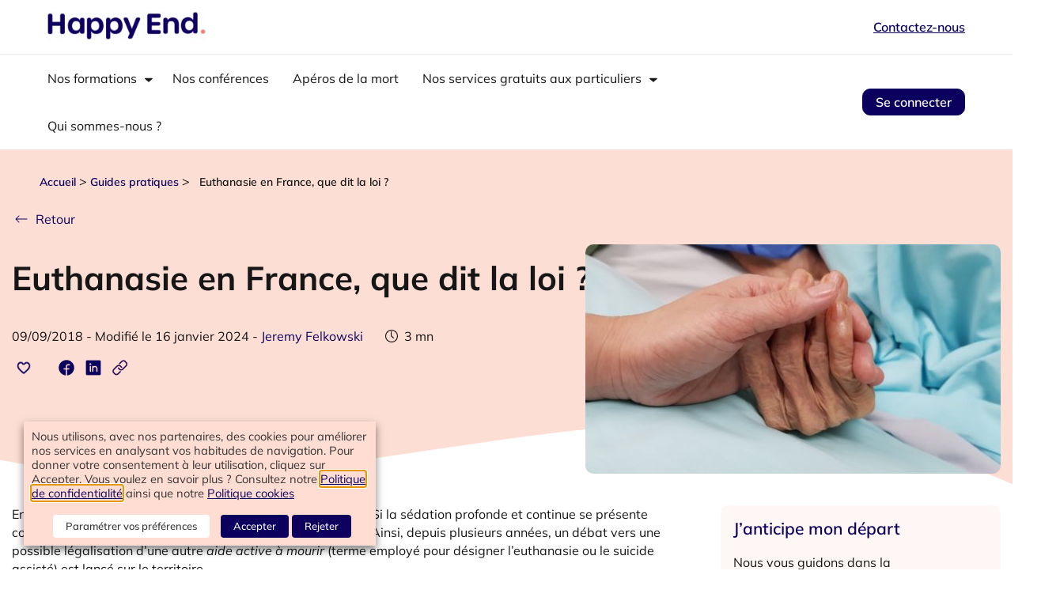

--- FILE ---
content_type: text/html; charset=UTF-8
request_url: https://www.happyend.life/euthanasie-france-loi/
body_size: 61972
content:
<!doctype html><html lang="fr-FR"><head><meta charset="UTF-8"><meta name="viewport" content="width=device-width, initial-scale=1"><link rel="profile" href="https://gmpg.org/xfn/11"><meta name='robots' content='index, follow, max-image-preview:large, max-snippet:-1, max-video-preview:-1' /><link media="all" href="https://www.happyend.life/wp/wp-content/cache/autoptimize/css/autoptimize_be8fd5b264e0a3c7078d5bfe826481ba.css" rel="stylesheet"><title>Euthanasie en France, que dit la loi ?</title><meta name="description" content="En France, l&#039;euthanasie est interdite. Seul l&#039;arrêt des traitements est autorisé pour éviter l&#039;acharnement thérapeutique. On fait le point." /><link rel="canonical" href="https://www.happyend.life/euthanasie-france-loi/" /><meta property="og:locale" content="fr_FR" /><meta property="og:type" content="article" /><meta property="og:title" content="Euthanasie en France, que dit la loi ?" /><meta property="og:description" content="En France, l&#039;euthanasie est interdite. Seul l&#039;arrêt des traitements est autorisé pour éviter l&#039;acharnement thérapeutique. On fait le point." /><meta property="og:url" content="https://www.happyend.life/euthanasie-france-loi/" /><meta property="og:site_name" content="Happy End" /><meta property="article:publisher" content="https://www.facebook.com/tousunehappyend/" /><meta property="article:published_time" content="2018-09-09T15:40:47+00:00" /><meta property="article:modified_time" content="2024-01-16T16:10:50+00:00" /><meta property="og:image" content="https://www.happyend.life/wp/wp-content/uploads/2020/01/EUTHANASIE-FRANCE.jpg" /><meta property="og:image:width" content="1200" /><meta property="og:image:height" content="900" /><meta property="og:image:type" content="image/jpeg" /><meta name="author" content="Jeremy Felkowski" /><meta name="twitter:card" content="summary_large_image" /><meta name="twitter:label1" content="Écrit par" /><meta name="twitter:data1" content="Jeremy Felkowski" /><meta name="twitter:label2" content="Durée de lecture estimée" /><meta name="twitter:data2" content="5 minutes" /> <script type="application/ld+json" class="yoast-schema-graph">{"@context":"https://schema.org","@graph":[{"@type":"Article","@id":"https://www.happyend.life/euthanasie-france-loi/#article","isPartOf":{"@id":"https://www.happyend.life/euthanasie-france-loi/"},"author":{"name":"Jeremy Felkowski","@id":"https://www.happyend.life/#/schema/person/b4c3f49e6921893584ee68fa877e2ed9"},"headline":"Euthanasie en France, que dit la loi ?","datePublished":"2018-09-09T15:40:47+00:00","dateModified":"2024-01-16T16:10:50+00:00","mainEntityOfPage":{"@id":"https://www.happyend.life/euthanasie-france-loi/"},"wordCount":931,"commentCount":0,"publisher":{"@id":"https://www.happyend.life/#organization"},"image":{"@id":"https://www.happyend.life/euthanasie-france-loi/#primaryimage"},"thumbnailUrl":"https://www.happyend.life/wp/wp-content/uploads/2020/01/EUTHANASIE-FRANCE.jpg","keywords":["Anticipation fin de vie","Euthanasie","Fin de vie"],"articleSection":["Guides pratiques"],"inLanguage":"fr-FR","potentialAction":[{"@type":"CommentAction","name":"Comment","target":["https://www.happyend.life/euthanasie-france-loi/#respond"]}]},{"@type":"WebPage","@id":"https://www.happyend.life/euthanasie-france-loi/","url":"https://www.happyend.life/euthanasie-france-loi/","name":"Euthanasie en France, que dit la loi ?","isPartOf":{"@id":"https://www.happyend.life/#website"},"primaryImageOfPage":{"@id":"https://www.happyend.life/euthanasie-france-loi/#primaryimage"},"image":{"@id":"https://www.happyend.life/euthanasie-france-loi/#primaryimage"},"thumbnailUrl":"https://www.happyend.life/wp/wp-content/uploads/2020/01/EUTHANASIE-FRANCE.jpg","datePublished":"2018-09-09T15:40:47+00:00","dateModified":"2024-01-16T16:10:50+00:00","description":"En France, l'euthanasie est interdite. Seul l'arrêt des traitements est autorisé pour éviter l'acharnement thérapeutique. On fait le point.","breadcrumb":{"@id":"https://www.happyend.life/euthanasie-france-loi/#breadcrumb"},"inLanguage":"fr-FR","potentialAction":[{"@type":"ReadAction","target":["https://www.happyend.life/euthanasie-france-loi/"]}]},{"@type":"ImageObject","inLanguage":"fr-FR","@id":"https://www.happyend.life/euthanasie-france-loi/#primaryimage","url":"https://www.happyend.life/wp/wp-content/uploads/2020/01/EUTHANASIE-FRANCE.jpg","contentUrl":"https://www.happyend.life/wp/wp-content/uploads/2020/01/EUTHANASIE-FRANCE.jpg","width":1200,"height":900},{"@type":"BreadcrumbList","@id":"https://www.happyend.life/euthanasie-france-loi/#breadcrumb","itemListElement":[{"@type":"ListItem","position":1,"name":"Accueil","item":"https://www.happyend.life/"},{"@type":"ListItem","position":2,"name":"Euthanasie en France, que dit la loi ?"}]},{"@type":"WebSite","@id":"https://www.happyend.life/#website","url":"https://www.happyend.life/","name":"Happy End","description":"Face à la mort, Happy End est votre meilleur guide","publisher":{"@id":"https://www.happyend.life/#organization"},"potentialAction":[{"@type":"SearchAction","target":{"@type":"EntryPoint","urlTemplate":"https://www.happyend.life/?s={search_term_string}"},"query-input":{"@type":"PropertyValueSpecification","valueRequired":true,"valueName":"search_term_string"}}],"inLanguage":"fr-FR"},{"@type":"Organization","@id":"https://www.happyend.life/#organization","name":"Happy End","url":"https://www.happyend.life/","logo":{"@type":"ImageObject","inLanguage":"fr-FR","@id":"https://www.happyend.life/#/schema/logo/image/","url":"https://www.happyend.life/wp/wp-content/uploads/2021/03/logo-happy-end.jpg","contentUrl":"https://www.happyend.life/wp/wp-content/uploads/2021/03/logo-happy-end.jpg","width":398,"height":120,"caption":"Happy End"},"image":{"@id":"https://www.happyend.life/#/schema/logo/image/"},"sameAs":["https://www.facebook.com/tousunehappyend/","https://www.instagram.com/happyend.life","https://www.linkedin.com/company/happy-end-life/","https://www.tiktok.com/@happyend.life"]},{"@type":"Person","@id":"https://www.happyend.life/#/schema/person/b4c3f49e6921893584ee68fa877e2ed9","name":"Jeremy Felkowski","url":"https://www.happyend.life/author/jeremy-felkowski/"}]}</script> <link href='https://fonts.gstatic.com' crossorigin='anonymous' rel='preconnect' /><link rel="alternate" type="application/rss+xml" title="Happy End &raquo; Flux" href="https://www.happyend.life/feed/" /><link rel="alternate" type="application/rss+xml" title="Happy End &raquo; Flux des commentaires" href="https://www.happyend.life/comments/feed/" /><link rel="alternate" type="application/rss+xml" title="Happy End &raquo; Euthanasie en France, que dit la loi ? Flux des commentaires" href="https://www.happyend.life/euthanasie-france-loi/feed/" /><link rel="alternate" title="oEmbed (JSON)" type="application/json+oembed" href="https://www.happyend.life/wp-json/oembed/1.0/embed?url=https%3A%2F%2Fwww.happyend.life%2Feuthanasie-france-loi%2F" /><link rel="alternate" title="oEmbed (XML)" type="text/xml+oembed" href="https://www.happyend.life/wp-json/oembed/1.0/embed?url=https%3A%2F%2Fwww.happyend.life%2Feuthanasie-france-loi%2F&#038;format=xml" /> <!--noptimize--><script id="happyend-ready">
			window.advanced_ads_ready=function(e,a){a=a||"complete";var d=function(e){return"interactive"===a?"loading"!==e:"complete"===e};d(document.readyState)?e():document.addEventListener("readystatechange",(function(a){d(a.target.readyState)&&e()}),{once:"interactive"===a})},window.advanced_ads_ready_queue=window.advanced_ads_ready_queue||[];		</script>
		<!--/noptimize--> <script src="https://www.happyend.life/wp/wp-includes/js/jquery/jquery.min.js" id="jquery-core-js"></script> <script id="advanced-ads-advanced-js-js-extra">var advads_options={"blog_id":"1","privacy":{"enabled":false,"state":"not_needed"}};</script> <script id="advanced_ads_pro/visitor_conditions-js-extra">var advanced_ads_pro_visitor_conditions={"referrer_cookie_name":"advanced_ads_pro_visitor_referrer","referrer_exdays":"365","page_impr_cookie_name":"advanced_ads_page_impressions","page_impr_exdays":"3650"};</script> <script id="cookie-law-info-js-extra">var Cli_Data={"nn_cookie_ids":["VISITOR_INFO1_LIVE","test_cookie","IDE","_ga","_gid","ips4_guestTime","YSC","_gat_UA-1074249-56","ips4_IPSSessionFront","__cfduid"],"non_necessary_cookies":{"necessary":["cookielawinfo-checkbox-advertisement","__cfduid"],"functional":["ips4_guestTime"],"performance":["YSC"],"analytics":["_fbp","_gid","_gat_UA-1074249-56","ips4_IPSSessionFront","_ga"],"advertisement":["VISITOR_INFO1_LIVE","test_cookie","IDE"]},"cookielist":{"necessary":{"id":4977,"status":true,"priority":0,"title":"N\u00e9cessaire","strict":true,"default_state":false,"ccpa_optout":false,"loadonstart":false},"functional":{"id":4978,"status":true,"priority":5,"title":"Fonctionnels","strict":false,"default_state":false,"ccpa_optout":false,"loadonstart":false},"performance":{"id":4979,"status":true,"priority":4,"title":"Performance","strict":false,"default_state":false,"ccpa_optout":false,"loadonstart":false},"analytics":{"id":4980,"status":true,"priority":3,"title":"Analytiques","strict":false,"default_state":false,"ccpa_optout":false,"loadonstart":false},"advertisement":{"id":4981,"status":true,"priority":2,"title":"Publicitaires","strict":false,"default_state":false,"ccpa_optout":false,"loadonstart":false}},"ajax_url":"https://www.happyend.life/wp/wp-admin/admin-ajax.php","current_lang":"fr","security":"3ef59ea518","eu_countries":["GB"],"geoIP":"disabled","use_custom_geolocation_api":"","custom_geolocation_api":"https://geoip.cookieyes.com/geoip/checker/result.php","consentVersion":"3","strictlyEnabled":["necessary","obligatoire"],"cookieDomain":"","privacy_length":"250","ccpaEnabled":"","ccpaRegionBased":"","ccpaBarEnabled":"1","ccpaType":"gdpr","triggerDomRefresh":"","secure_cookies":""};var log_object={"ajax_url":"https://www.happyend.life/wp/wp-admin/admin-ajax.php"};</script> <script id="sib-front-js-js-extra">var sibErrMsg={"invalidMail":"Veuillez entrer une adresse e-mail valide.","requiredField":"Veuillez compl\u00e9ter les champs obligatoires.","invalidDateFormat":"Veuillez entrer une date valide.","invalidSMSFormat":"Veuillez entrer une num\u00e9ro de t\u00e9l\u00e9phone valide."};var ajax_sib_front_object={"ajax_url":"https://www.happyend.life/wp/wp-admin/admin-ajax.php","ajax_nonce":"f2b0045d6a","flag_url":"https://www.happyend.life/wp/wp-content/plugins/mailin/img/flags/"};</script> <script>const redact_ad_data=false;let wt_cli_ad_storage,wt_cli_analytics_storage,wt_cli_functionality_storage,wt_cli_waiting_period;let wt_url_passthrough=true;let wt_cli_bypass=0;let wt_cli_advertisement_category='advertisement';let wt_cli_analytics_category='analytics';let wt_cli_functional_category='functional';window.dataLayer=window.dataLayer||[];update_default_state(wt_cli_advertisement_category,wt_cli_analytics_category,wt_cli_functional_category);function update_default_state(wt_cli_advertisement_category,wt_cli_analytics_category,wt_cli_functional_category){let wt_cookie_policy_val=getCookie(`viewed_cookie_policy`,true);let wt_analytics_cookie_val=getCookie(`cookielawinfo-checkbox-${wt_cli_analytics_category}`);let wt_advertisement_cookie_val=getCookie(`cookielawinfo-checkbox-${wt_cli_advertisement_category}`);let wt_functional_cookie_val=getCookie(`cookielawinfo-checkbox-${wt_cli_functional_category}`);wt_cli_ad_storage=(wt_advertisement_cookie_val==='yes'&&wt_cookie_policy_val)?'granted':'denied';wt_cli_analytics_storage=(wt_analytics_cookie_val==='yes'&&wt_cookie_policy_val)?'granted':'denied';wt_cli_functionality_storage=(wt_functional_cookie_val==='yes'&&wt_cookie_policy_val)?'granted':'denied';wt_cli_waiting_period=500;if(wt_cli_bypass){wt_cli_ad_storage=wt_cli_analytics_storage=wt_cli_functionality_storage='granted';wt_cli_waiting_period=100;}
gtag("consent","default",{ad_storage:"denied",ad_user_data:"denied",ad_personalization:"denied",analytics_storage:"denied",functionality_storage:"denied",personalization_storage:"denied",security_storage:"granted",wait_for_update:wt_cli_waiting_period,});}
function gtag(){dataLayer.push(arguments);}
gtag("set","developer_id.dZDk4Nz",true);gtag("set","ads_data_redaction",true);gtag("set","url_passthrough",wt_url_passthrough);let wt_viewed_cookie_policy=getCookie(`viewed_cookie_policy`,true);if(wt_viewed_cookie_policy){checkConsentInitialized();}
document.addEventListener("cliBannerVisibility",function(event){if(event.detail.visible===false){checkConsentInitialized();}});document.addEventListener("cli_consent_update",function(){checkConsentInitialized();});function checkConsentInitialized(){const retryInterval=100;function tryToUpdateConsent(){if(typeof CLI==='undefined'||Object.keys(CLI.consent).length===0){setTimeout(tryToUpdateConsent,retryInterval);return;}
setTimeout(update_consent_status,500);}
tryToUpdateConsent();}
function update_consent_status(){wt_cli_ad_storage='denied';wt_cli_analytics_storage='denied';wt_cli_functionality_storage='denied';if(CLI.consent[wt_cli_advertisement_category]==true){wt_cli_ad_storage='granted';}
if(CLI.consent[wt_cli_analytics_category]==true){wt_cli_analytics_storage='granted';}
if(CLI.consent[wt_cli_functional_category]==true){wt_cli_functionality_storage='granted';}
let isBannerDisabled=cliBlocker.cliShowBar;if(wt_cli_bypass||!isBannerDisabled){wt_cli_ad_storage=wt_cli_analytics_storage=wt_cli_functionality_storage='granted';wt_cli_waiting_period=100;}
gtag('consent','update',{'ad_storage':wt_cli_ad_storage,'ad_user_data':wt_cli_ad_storage,'ad_personalization':wt_cli_ad_storage,'analytics_storage':wt_cli_analytics_storage,'functionality_storage':wt_cli_functionality_storage,'personalization_storage':wt_cli_functionality_storage,'security_storage':"granted",});set_ads_data_redaction();}
function set_ads_data_redaction(){if(redact_ad_data&&wt_cli_ad_storage=='denied'){gtag('set','ads_data_redaction',true);}}
function getCookie(name,force=false){const value="; "+document.cookie;const parts=value.split("; "+name+"=");if(parts.length===2){return parts.pop().split(";").shift();}
return force?false:'no';}</script> <link rel="https://api.w.org/" href="https://www.happyend.life/wp-json/" /><link rel="alternate" title="JSON" type="application/json" href="https://www.happyend.life/wp-json/wp/v2/posts/4203" /><link rel="EditURI" type="application/rsd+xml" title="RSD" href="https://www.happyend.life/wp/xmlrpc.php?rsd" /><meta name="generator" content="WordPress 6.9" /><link rel='shortlink' href='https://www.happyend.life/?p=4203' /><link rel="amphtml" href="https://www.happyend.life/euthanasie-france-loi/amp/" />  <script type="application/ld+json">{"@context":"https:\/\/schema.org\/","@type":"BlogPosting","mainEntityOfPage":{"@type":"WebPage","@id":"https:\/\/www.happyend.life\/euthanasie-france-loi\/"},"url":"https:\/\/www.happyend.life\/euthanasie-france-loi\/","headline":"Euthanasie en France, que dit la loi ?","datePublished":"2018-09-09T17:40:47+02:00","dateModified":"2024-01-16T17:10:50+01:00","publisher":{"@type":"Organization","@id":"https:\/\/www.happyend.life\/#organization","name":"Happy End","logo":{"@type":"ImageObject","url":"https:\/\/dev.happyend.life\/wp\/wp-content\/uploads\/2023\/02\/Logo-Happy-End.png","width":600,"height":60}},"image":{"@type":"ImageObject","url":"https:\/\/www.happyend.life\/wp\/wp-content\/uploads\/2020\/01\/EUTHANASIE-FRANCE.jpg","width":1200,"height":900},"articleSection":"Guides pratiques","keywords":"Anticipation fin de vie, Euthanasie, Fin de vie","description":"En France, la pratique de l'euthanasie est interdite par la loi. Si la sédation profonde et continue se présente comme une alternative, elle ne convient pas à tout le monde. Ainsi, depuis plusieurs années, un débat vers une possible légalisation d'une autre aide active à mourir (terme employé pour","author":{"@type":"Person","name":"Jeremy Felkowski","url":"https:\/\/www.happyend.life\/author\/jeremy-felkowski\/","image":{"@type":"ImageObject","url":"https:\/\/secure.gravatar.com\/avatar\/ce1774ff1db4bda928ed4a88ff9d0d3acd48cddedcc08c954300eef9c37f2946?s=96&d=mm&r=g","height":96,"width":96}}}</script> <script>(function(w,d,s,o,r,js,fjs){w[r]=w[r]||function(){(w[r].q=w[r].q||[]).push(arguments)}
w[r]('app','Rca7N91FnA');if(d.getElementById(o))return;js=d.createElement(s),fjs=d.getElementsByTagName(s)[0];js.id=o;js.src='https://embed.trustmary.com/embed.js';js.async=1;fjs.parentNode.insertBefore(js,fjs);}(window,document,'script','trustmary-embed','tmary'));</script> <script type="text/plain" data-cli-class="cli-blocker-script" data-cli-label="Matomo Analytics"  data-cli-script-type="analytics" data-cli-block="true" data-cli-block-if-ccpa-optout="false" data-cli-element-position="head">var _mtm=window._mtm=window._mtm||[];_mtm.push({'mtm.startTime':(new Date().getTime()),'event':'mtm.Start'});(function(){var d=document,g=d.createElement('script'),s=d.getElementsByTagName('script')[0];g.async=true;g.src='https://cdn.matomo.cloud/happyendlife.matomo.cloud/container_alO4N3mh.js';s.parentNode.insertBefore(g,s);})();</script>  <script>(function(w,d,s,l,i){w[l]=w[l]||[];w[l].push({'gtm.start':new Date().getTime(),event:'gtm.js'});var f=d.getElementsByTagName(s)[0],j=d.createElement(s),dl=l!='dataLayer'?'&l='+l:'';j.async=true;j.src='https://www.googletagmanager.com/gtm.js?id='+i+dl;f.parentNode.insertBefore(j,f);})(window,document,'script','dataLayer','GTM-M4NX473H');</script>  <noscript><iframe src="https://www.googletagmanager.com/ns.html?id=GTM-M4NX473H"
height="0" width="0" style="display:none;visibility:hidden"></iframe></noscript> <script type="text/javascript" async src="https://brain.plezi.co/api/v1/analytics?tenant=17743c3a-7a10-4091-afa9-cce9bddf7f3b&tw=de6feea9-8df7-4491-a34e-b1d72c24ad41"></script>  <script type="text/plain" data-cli-class="cli-blocker-script" data-cli-label="Facebook Pixel Code"  data-cli-script-type="analytics" data-cli-block="true" data-cli-block-if-ccpa-optout="false" data-cli-element-position="head">!function(f,b,e,v,n,t,s){if(f.fbq)return;n=f.fbq=function(){n.callMethod?n.callMethod.apply(n,arguments):n.queue.push(arguments)};if(!f._fbq)f._fbq=n;n.push=n;n.loaded=!0;n.version='2.0';n.queue=[];t=b.createElement(e);t.async=!0;t.src=v;s=b.getElementsByTagName(e)[0];s.parentNode.insertBefore(t,s)}(window,document,'script','https://connect.facebook.net/en_US/fbevents.js');</script>  <script type="text/plain" data-cli-class="cli-blocker-script" data-cli-label="Facebook Pixel Code"  data-cli-script-type="analytics" data-cli-block="true" data-cli-block-if-ccpa-optout="false" data-cli-element-position="head">var url=window.location.origin+'?ob=open-bridge';fbq('set','openbridge','670150012097504',url);fbq('init','670150012097504',{},{"agent":"wordpress-6.9-4.1.5"})</script><script type="text/plain" data-cli-class="cli-blocker-script" data-cli-label="Facebook Pixel Code"  data-cli-script-type="analytics" data-cli-block="true" data-cli-block-if-ccpa-optout="false" data-cli-element-position="head">fbq('track','PageView',[]);</script><script type="text/plain" data-cli-class="cli-blocker-script"  data-cli-category="analytics" data-cli-script-type="analytics" data-cli-block="true" data-cli-block-if-ccpa-optout="false" data-cli-element-position="head">!function(f,b,e,v,n,t,s)
{if(f.fbq)return;n=f.fbq=function(){n.callMethod?n.callMethod.apply(n,arguments):n.queue.push(arguments)};if(!f._fbq)f._fbq=n;n.push=n;n.loaded=!0;n.version='2.0';n.queue=[];t=b.createElement(e);t.async=!0;t.src=v;s=b.getElementsByTagName(e)[0];s.parentNode.insertBefore(t,s)}(window,document,'script','https://connect.facebook.net/en_US/fbevents.js');fbq('init','670150012097504');fbq('track','PageView');</script> <noscript><img height="1" width="1" style="display:none"
src="https://www.facebook.com/tr?id=670150012097504&ev=PageView&noscript=1"
/></noscript> <script type="text/plain" data-cli-class="cli-blocker-script"  data-cli-category="analytics" data-cli-script-type="analytics" data-cli-block="true" data-cli-block-if-ccpa-optout="false" data-cli-element-position="head" async src="https://www.googletagmanager.com/gtag/js?id=G-L999WQ86W0"></script> <script type="text/plain" data-cli-class="cli-blocker-script"  data-cli-category="analytics" data-cli-script-type="analytics" data-cli-block="true" data-cli-block-if-ccpa-optout="false" data-cli-element-position="head">window.dataLayer=window.dataLayer||[];function gtag(){dataLayer.push(arguments);}
gtag('js',new Date());gtag('config','G-L999WQ86W0');</script><script type="text/javascript" src="https://cdn.brevo.com/js/sdk-loader.js" async></script> <script type="text/javascript">window.Brevo=window.Brevo||[];window.Brevo.push(['init',{"client_key":"x9nb1pk518f2dhj4kn8f4iuf","email_id":null,"push":{"customDomain":"https:\/\/www.happyend.life\/wp\/wp-content\/plugins\/mailin\/"},"service_worker_url":"sw.js?key=${key}","frame_url":"brevo-frame.html"}]);</script> <script type="text/javascript">var advadsCfpQueue=[];var advadsCfpAd=function(adID){if('undefined'===typeof advadsProCfp){advadsCfpQueue.push(adID)}else{advadsProCfp.addElement(adID)}}</script> <link rel="icon" href="https://www.happyend.life/wp/wp-content/uploads/2023/02/Illuhappyend.png" sizes="32x32" /><link rel="icon" href="https://www.happyend.life/wp/wp-content/uploads/2023/02/Illuhappyend.png" sizes="192x192" /><link rel="apple-touch-icon" href="https://www.happyend.life/wp/wp-content/uploads/2023/02/Illuhappyend.png" /><meta name="msapplication-TileImage" content="https://www.happyend.life/wp/wp-content/uploads/2023/02/Illuhappyend.png" /></head><body class="wp-singular post-template-default single single-post postid-4203 single-format-standard wp-custom-logo wp-theme-happyendlife  elementor-default elementor-kit-18353 aa-prefix-happyend-"  style='background-color:' > <noscript> <img height="1" width="1" style="display:none" alt="fbpx"
src="https://www.facebook.com/tr?id=670150012097504&ev=PageView&noscript=1" /> </noscript> <a class="skip-link screen-reader-text" href="#content"> Skip to content</a><header id="site-header" class="site-header dynamic-header  header-full-width menu-dropdown-tablet" role="banner"><div class="header-inner"><div class="site-branding show-logo"><div class="site-logo show"> <a href="https://www.happyend.life/" class="custom-logo-link" rel="home" data-wpel-link="internal"><img loading="lazy" width="257" height="46" src="https://www.happyend.life/wp/wp-content/uploads/2023/02/Logo-Happy-End.png" class="custom-logo" alt="Happy End" decoding="async" /></a></div><nav class="site-navigation header-top-nav show" role="navigation"></nav><div class="header-top-nav-button"><div id="block-16" class="widget widget_block"><a href="#" class="hf-fs-bold hf-bt-contact-popup-menu">Contactez-nous</a></div></div></div><nav class="site-navigation header-bottom-nav show" role="navigation"><div class="menu-hf-header-bottom-container"><ul id="menu-hf-header-bottom" class="menu"><li id="menu-item-37900" class="menu-item menu-item-type-custom menu-item-object-custom menu-item-has-children menu-item-37900 menu-2cols hf-multiple-menu"><a href="#">Nos formations</a><ul class="sub-menu"><li id="menu-item-37901" class="menu-item menu-item-type-post_type menu-item-object-page menu-item-37901 "><a href="https://www.happyend.life/independants/" data-wpel-link="internal">Je suis un indépendant</a></li><li id="menu-item-37903" class="menu-item menu-item-type-post_type menu-item-object-page menu-item-37903 "><a href="https://www.happyend.life/formations-deuil-entreprises/" data-wpel-link="internal">Je représente une structure</a></li><li id="menu-item-37902" class="menu-item menu-item-type-post_type menu-item-object-page menu-item-37902 "><a href="https://www.happyend.life/professionnel-du-medico-social/" data-wpel-link="internal">Je suis un professionnel du médico-social</a></li><li id="menu-item-37904" class="menu-item menu-item-type-post_type menu-item-object-page menu-item-37904 "><a href="https://www.happyend.life/formations-fin-de-vie/" data-wpel-link="internal">Fin de vie</a></li><li id="menu-item-37905" class="menu-item menu-item-type-post_type menu-item-object-page menu-item-37905 "><a href="https://www.happyend.life/formations-au-deuil/" data-wpel-link="internal">Deuil</a></li><li id="menu-item-37906" class="menu-item menu-item-type-post_type menu-item-object-page menu-item-37906 "><a href="https://www.happyend.life/formations-handicap/" data-wpel-link="internal">Handicap</a></li><li id="menu-item-37907" class="menu-item menu-item-type-post_type menu-item-object-page menu-item-37907 "><a href="https://www.happyend.life/formations-deuil-en-e-learning/" data-wpel-link="internal">E-learning</a></li></ul></li><li id="menu-item-37908" class="menu-item menu-item-type-post_type menu-item-object-page menu-item-37908 "><a href="https://www.happyend.life/nos-conferences-sur-la-mort-et-le-deuil/" data-wpel-link="internal">Nos conférences</a></li><li id="menu-item-19431" class="menu-item menu-item-type-post_type menu-item-object-page menu-item-19431 "><a href="https://www.happyend.life/nos-evenements/" data-wpel-link="internal">Apéros de la mort</a></li><li id="menu-item-37909" class="menu-item menu-item-type-custom menu-item-object-custom menu-item-has-children menu-item-37909 "><a href="#">Nos services gratuits aux particuliers</a><ul class="sub-menu"><li id="menu-item-18777" class="menu-item menu-item-type-post_type menu-item-object-page menu-item-18777 "><a href="https://www.happyend.life/janticipe-mon-depart/" data-wpel-link="internal">J’anticipe mon départ</a></li><li id="menu-item-18776" class="menu-item menu-item-type-post_type menu-item-object-page menu-item-18776 "><a href="https://www.happyend.life/jorganise-des-obseques/" data-wpel-link="internal">J’organise des obsèques</a></li><li id="menu-item-18775" class="menu-item menu-item-type-post_type menu-item-object-page menu-item-18775 "><a href="https://www.happyend.life/je-vis-un-deuil/" data-wpel-link="internal">Je vis un deuil</a></li><li id="menu-item-37911" class="menu-item menu-item-type-post_type menu-item-object-page menu-item-37911 "><a href="https://www.happyend.life/prestataires/" data-wpel-link="internal">Annuaire des professionnels</a></li><li id="menu-item-18892" class="menu-item menu-item-type-post_type menu-item-object-page current_page_parent menu-item-18892 hf-media-icon"><a href="https://www.happyend.life/medias/" data-wpel-link="internal">Nos articles</a></li><li id="menu-item-37912" class="menu-item menu-item-type-post_type menu-item-object-page menu-item-37912 "><a href="https://www.happyend.life/nos-evenements/" data-wpel-link="internal">Les Apéros de la mort</a></li></ul></li><li id="menu-item-18891" class="menu-item menu-item-type-post_type menu-item-object-page menu-item-18891 "><a href="https://www.happyend.life/qui-sommes-nous/" data-wpel-link="internal">Qui sommes-nous ?</a></li><li id="menu-item-19488" class="menu-item menu-item-type-post_type menu-item-object-page menu-item-19488 hf-dashboad-menu-item"><a href="https://www.happyend.life/mon-espace-personnel/" data-wpel-link="internal">Mon espace personnel</a></li><li id="menu-item-19489" class="menu-item menu-item-type-custom menu-item-object-custom menu-item-19489 hf-login-menu-item"><a href="#login_popup">Se connecter</a></li></ul></div><div class="header-bottom-nav-button"><div id="block-9" class="widget widget_block"> <a href="#login_popup" class="hf-link-button">Se connecter</a></div></div></nav><div class="site-navigation-toggle-holder show"><div class="site-navigation-toggle"> <span></span> <span></span> <span></span></div></div><nav class="site-navigation-dropdown show" role="navigation"><div id="particuliers" class="w3-container w3-border tabs"><div class="menu-hf-header-bottom-container"><ul id="menu-hf-header-bottom" class="menu"><li id="menu-item-37900" class="menu-item menu-item-type-custom menu-item-object-custom menu-item-has-children menu-item-37900 menu-2cols hf-multiple-menu"><a href="#">Nos formations</a><ul class="sub-menu"><li id="menu-item-37901" class="menu-item menu-item-type-post_type menu-item-object-page menu-item-37901 "><a href="https://www.happyend.life/independants/" data-wpel-link="internal">Je suis un indépendant</a></li><li id="menu-item-37903" class="menu-item menu-item-type-post_type menu-item-object-page menu-item-37903 "><a href="https://www.happyend.life/formations-deuil-entreprises/" data-wpel-link="internal">Je représente une structure</a></li><li id="menu-item-37902" class="menu-item menu-item-type-post_type menu-item-object-page menu-item-37902 "><a href="https://www.happyend.life/professionnel-du-medico-social/" data-wpel-link="internal">Je suis un professionnel du médico-social</a></li><li id="menu-item-37904" class="menu-item menu-item-type-post_type menu-item-object-page menu-item-37904 "><a href="https://www.happyend.life/formations-fin-de-vie/" data-wpel-link="internal">Fin de vie</a></li><li id="menu-item-37905" class="menu-item menu-item-type-post_type menu-item-object-page menu-item-37905 "><a href="https://www.happyend.life/formations-au-deuil/" data-wpel-link="internal">Deuil</a></li><li id="menu-item-37906" class="menu-item menu-item-type-post_type menu-item-object-page menu-item-37906 "><a href="https://www.happyend.life/formations-handicap/" data-wpel-link="internal">Handicap</a></li><li id="menu-item-37907" class="menu-item menu-item-type-post_type menu-item-object-page menu-item-37907 "><a href="https://www.happyend.life/formations-deuil-en-e-learning/" data-wpel-link="internal">E-learning</a></li></ul></li><li id="menu-item-37908" class="menu-item menu-item-type-post_type menu-item-object-page menu-item-37908 "><a href="https://www.happyend.life/nos-conferences-sur-la-mort-et-le-deuil/" data-wpel-link="internal">Nos conférences</a></li><li id="menu-item-19431" class="menu-item menu-item-type-post_type menu-item-object-page menu-item-19431 "><a href="https://www.happyend.life/nos-evenements/" data-wpel-link="internal">Apéros de la mort</a></li><li id="menu-item-37909" class="menu-item menu-item-type-custom menu-item-object-custom menu-item-has-children menu-item-37909 "><a href="#">Nos services gratuits aux particuliers</a><ul class="sub-menu"><li id="menu-item-18777" class="menu-item menu-item-type-post_type menu-item-object-page menu-item-18777 "><a href="https://www.happyend.life/janticipe-mon-depart/" data-wpel-link="internal">J’anticipe mon départ</a></li><li id="menu-item-18776" class="menu-item menu-item-type-post_type menu-item-object-page menu-item-18776 "><a href="https://www.happyend.life/jorganise-des-obseques/" data-wpel-link="internal">J’organise des obsèques</a></li><li id="menu-item-18775" class="menu-item menu-item-type-post_type menu-item-object-page menu-item-18775 "><a href="https://www.happyend.life/je-vis-un-deuil/" data-wpel-link="internal">Je vis un deuil</a></li><li id="menu-item-37911" class="menu-item menu-item-type-post_type menu-item-object-page menu-item-37911 "><a href="https://www.happyend.life/prestataires/" data-wpel-link="internal">Annuaire des professionnels</a></li><li id="menu-item-18892" class="menu-item menu-item-type-post_type menu-item-object-page current_page_parent menu-item-18892 hf-media-icon"><a href="https://www.happyend.life/medias/" data-wpel-link="internal">Nos articles</a></li><li id="menu-item-37912" class="menu-item menu-item-type-post_type menu-item-object-page menu-item-37912 "><a href="https://www.happyend.life/nos-evenements/" data-wpel-link="internal">Les Apéros de la mort</a></li></ul></li><li id="menu-item-18891" class="menu-item menu-item-type-post_type menu-item-object-page menu-item-18891 "><a href="https://www.happyend.life/qui-sommes-nous/" data-wpel-link="internal">Qui sommes-nous ?</a></li><li id="menu-item-19488" class="menu-item menu-item-type-post_type menu-item-object-page menu-item-19488 hf-dashboad-menu-item"><a href="https://www.happyend.life/mon-espace-personnel/" data-wpel-link="internal">Mon espace personnel</a></li><li id="menu-item-19489" class="menu-item menu-item-type-custom menu-item-object-custom menu-item-19489 hf-login-menu-item"><a href="#login_popup">Se connecter</a></li></ul></div></div><div id="professionels" class="w3-container w3-border tabs" style="display:none;"><div class="menu-hf-header-bottom-pro-container"><ul id="menu-hf-header-bottom-pro" class="menu"><li id="menu-item-24195" class="menu-item menu-item-type-post_type menu-item-object-page menu-item-24195 hf-icon-entreprises"><a href="https://www.happyend.life/formations-deuil/" data-wpel-link="internal">Notre offre de formations</a></li><li id="menu-item-28328" class="menu-item menu-item-type-post_type menu-item-object-page menu-item-28328 hf-icon-mutuelles"><a href="https://www.happyend.life/nos-conferences-sur-la-mort-et-le-deuil/" data-wpel-link="internal">Nos conférences</a></li><li id="menu-item-28327" class="menu-item menu-item-type-post_type menu-item-object-page menu-item-28327 hf-icon-funeraire"><a href="https://www.happyend.life/nos-parcours-accompagnement/" data-wpel-link="internal">Nos parcours d’accompagnement en ligne</a></li><li id="menu-item-28329" class="menu-item menu-item-type-post_type menu-item-object-page menu-item-28329 "><a href="https://www.happyend.life/deuil-en-entreprise/" data-wpel-link="internal">Accompagnez vos salariés en deuil</a></li><li id="menu-item-28330" class="menu-item menu-item-type-post_type menu-item-object-page menu-item-28330 "><a href="https://www.happyend.life/accompagner-deuil-des-aidants/" data-wpel-link="internal">Accompagnez les aidants en deuil</a></li></ul></div></div></nav></div></header><main id="content" class="site-main post-4203 post type-post status-publish format-standard has-post-thumbnail hentry category-guides-pratiques tag-anticipation-fin-de-vie tag-euthanasie tag-fin-de-vie" role="main"><header class="page-header hf-page-header hf-page-title-default"><div class="breadcrumbs-inner"><span class="breadcrumbs-part"><a rel="prev" href="https://www.happyend.life/" data-wpel-link="internal">Accueil</a></span> > <span class="breadcrumbs-part"><a rel="prev" href="https://www.happyend.life/guides-pratiques/" data-wpel-link="internal">Guides pratiques</a></span> > <span class="current">Euthanasie en France, que dit la loi ?</span></div><div class="hf-page-title-wrap"> <a href="https://www.happyend.life/medias/" class="hf-return" data-wpel-link="internal"><img src="https://www.happyend.life/wp/wp-content/themes/happyendlife/assets/images/icon_prev.png">Retour</a><h1 class="hf-page-title">Euthanasie en France, que dit la loi ?</h1><div class="hf-post-meta"> <span class="post-date">09/09/2018</span> - <span class="post-modified">Modifié le 16 janvier 2024</span> - <a href="https://www.happyend.life/author/jeremy-felkowski/" data-wpel-link="internal"><span class="post-author">Jeremy Felkowski</span></a> <span class="post-time"><img
 src="https://www.happyend.life/wp/wp-content/themes/happyendlife/assets/images//icon_clock.png"> <span class="span-reading-time rt-reading-time"><span class="rt-label rt-prefix"></span> <span class="rt-time"> 3</span> <span class="rt-label rt-postfix">mn</span></span> </span></div><div class="hf-social-share"> <span class="hf-bookmark-icon hf-bt hf-social-icon " data-id="4203"></span> <a href="http://www.facebook.com/sharer.php?u=https://www.happyend.life/euthanasie-france-loi/" data-wpel-link="external" target="_blank" rel="nofollow noreferrer"><span class="hf-facebook-icon hf-social-icon" data-link="https://www.happyend.life/euthanasie-france-loi/"></span></a> <a href="https://www.linkedin.com/cws/share?url=https://www.happyend.life/euthanasie-france-loi/" data-wpel-link="external" target="_blank" rel="nofollow noreferrer"><span class="hf-linkedin-icon hf-social-icon" data-link="https://www.happyend.life/euthanasie-france-loi/"></span></a> <a onclick="HF_Main.copyLink(event, this)" href="https://www.happyend.life/euthanasie-france-loi/" data-wpel-link="internal"><span class="hf-copylink-icon hf-social-icon"></span></a> <span id="copiedMessage" style="display: none;" class="hf-copylink-message">Lien copié !</span></div><div class="hf-post-thumb"> <img loading="lazy" src="https://www.happyend.life/wp/wp-content/uploads/2020/01/EUTHANASIE-FRANCE-525x290.jpg" width="525" height="290"></div></div><div class="hf-wave-bottom hf-wave-desktop" style="height: 150px; overflow: hidden;"> <svg viewBox="0 0 500 150" preserveAspectRatio="none" style="height: 100%; width: 100%;"> <path d="M-11.00,85.38 C172.96,192.94 318.00,-84.36 501.41,123.86 L500.00,150.00 L0.00,150.00 Z"
 style="stroke: none; fill: #fff;"></path> </svg></div><div class="hf-wave-bottom hf-wave-mobile" style="height: 150px; overflow: hidden;"> <svg viewBox="0 0 500 150" preserveAspectRatio="none" style="height: 100%; width: 100%;"> <path d="M-1.97,87.34 C149.99,150.00 480.52,-64.61 577.59,15.30 L500.00,150.00 L0.00,150.00 Z" style="stroke: none; fill: #fff;"></path> </svg></div></header><div class="page-content"><div class="page-content-inner"><div class="hf-content-left"><div class="hf-article-content"><p class="p1">En France, la pratique de<strong> l&rsquo;euthanasie est interdite par la loi</strong>. Si la sédation profonde et continue se présente comme une alternative, elle ne convient pas à tout le monde. Ainsi, depuis plusieurs années, un débat vers une possible légalisation d&rsquo;une autre <em>aide active à mourir </em>(terme employé pour désigner l&rsquo;euthanasie ou le suicide assisté) est lancé sur le territoire.</p><h2>Pourquoi l&rsquo;euthanasie est-elle interdite en France ?</h2><p>On parle d&rsquo;euthanasie lorsqu&rsquo;un médecin <strong>interrompt volontairement la vie</strong> d&rsquo;un patient en lui injectant un produit létal, dans le but de mettre fin à des souffrances jugées insoutenables.</p><p>En France, le médecin est envisagé comme celui qui <strong>sauve la vie et non qui donne la mort</strong>. D&rsquo;ailleurs, une grande partie du corps médicale français se présente contre cette pratique. En septembre 2022, si <a href="https://www.ccne-ethique.fr/sites/default/files/2022-09/Avis%20139%20Enjeux%20%C3%A9thiques%20relatifs%20aux%20situations%20de%20fin%20de%20vie%20-%20autonomie%20et%20solidarit%C3%A9.pdf" target="_blank" rel="noopener nofollow noreferrer" data-wpel-link="external">le Comité consultatif national d’éthique avait tranché sur la possibilité d&rsquo;une légalisation</a> de l&rsquo;aide à mourir (aux conditions strictes), <strong>l&rsquo;Ordre des médecins, lui, avait émis un avis défavorable</strong>.</p><p>De plus, notre société admet que <strong>personne ne doit être en capacité de donner la mort</strong> sans être puni, quelque soit la raison derrière ce geste, sauf en cas de prescription. En 1987, <a href="https://www.happyend.life/polemique-sur-anne-ratier-qui-a-tue-son-fils-tetraplegique/" data-wpel-link="internal">Anne Ratier a donné la mort à son fils de 3 ans</a>, lourdement handicapé depuis la naissance. Elle ne va l&rsquo;avouer que 32 ans plus tard, en 2019 lors de la publication de son livre <em>J’ai offert la mort à mon fils</em>. La justice fait prescription et Anne Ratier ne sera jamais condamnée. Pour les militants anti-euthanasie, cette affaire constitue <strong>la preuve qu&rsquo;une telle pratique ne sera jamais correctement encadrée</strong>.</p><div class="happyend-actu" style="text-align: center;" id="happyend-3705833107"><div data-happyend-trackid="40182" data-happyend-trackbid="1" class="happyend-target" id="happyend-562418668"><a data-no-instant="1" href="https://www.happyend.life/formations-deuil-en-e-learning/le-deuil-perinatal-un-impensable-a-penser/" rel="noopener sponsored" class="a2t-link" target="_blank" aria-label="6" data-wpel-link="internal"><!--noptimize--><img loading="lazy" src="https://www.happyend.life/wp/wp-content/uploads/2025/09/6.png" alt=""  srcset="https://www.happyend.life/wp/wp-content/uploads/2025/09/6.png 1200w, https://www.happyend.life/wp/wp-content/uploads/2025/09/6-300x50.png 300w, https://www.happyend.life/wp/wp-content/uploads/2025/09/6-1024x171.png 1024w, https://www.happyend.life/wp/wp-content/uploads/2025/09/6-768x128.png 768w" sizes="(max-width: 1200px) 100vw, 1200px" width="1200" height="200"   /><!--/noptimize--></a></div></div><h2 class="p2"><b>Sédation profonde et continue, suicide assisté : quelle différence avec l&rsquo;euthanasie ?</b></h2><p><strong>La sédation profonde et continue </strong></p><p class="p1">Au nom du principe du <a href="https://www.parlons-fin-de-vie.fr/je-minteresse-a-la-fin-de-vie/lobstination-deraisonnable/" data-wpel-link="external" target="_blank" rel="nofollow noreferrer"><span class="s1">non acharnement médical</span></a>, la <a href="https://www.happyend.life/sedation-profonde-continue-deces/" data-wpel-link="internal">sédation profonde et continue</a> se présente comme <strong>l&rsquo;unique alternative autorisée</strong>. Dans ce cas de figure, les équipes médicales peuvent injecter un produit sédatif. Celui-ci sert uniquement à <b>soulager les douleurs et améliorer le confort du patient</b> jusqu&rsquo;à son décès.</p><p class="p1">Dans ce cas de figure, le patient doit en faire la demande. Et s&rsquo;il est dans l&rsquo;incapacité de s&rsquo;exprimer, des <a href="https://www.happyend.life/directives-anticipees-comment-choisir-sa-personne-de-confiance/" data-wpel-link="internal">personnes de confiance</a> doivent prendre le relais et <span class="s1">transmettre <a href="https://www.happyend.life/nos-conseils-pour-ecrire-vos-directives-anticipees/" data-wpel-link="internal">les volontés du proche</a> concerné</span>.</p><p><strong>Le suicide assisté </strong></p><p>Dans le cadre d&rsquo;un <a href="https://www.happyend.life/suicide-assiste-italie/" data-wpel-link="internal">suicide assisté</a>, le corps médical se contente seulement de délivrer une ordonnance. Le patient doit lui-même<strong> se procurer les substances létales et se les administrer</strong>. Comme pour la sédation profonde, les pays qui autorisent le suicide assisté imposent des conditions strictes.</p><h2 class="p2"><b>Quelle place pour l&rsquo;euthanasie en Europe ?</b></h2><p class="p1">Contrairement à la France, plusieurs pays européens ont déjà légiféré à propos de l&rsquo;euthanasie et du suicide assisté. En effet, les Pays-Bas, le Luxembourg, la Belgique et <a href="https://www.happyend.life/espagne-euthanasie/" data-wpel-link="internal">plus dernièrement l&rsquo;Espagne</a> ont opté pour une légalisation de l&rsquo;euthanasie. De leur côté, la Suisse et la Suède ont décidé d&rsquo;autoriser le suicide assisté sous certaines conditions.</p><p class="p1">D&rsquo;ailleurs, il n&rsquo;est pas rare que des français souhaitant recourir à l&rsquo;euthanasie ou au suicide assisté<strong> se rendent dans ces pays voisins</strong>. En 2018, <a href="https://www.podcastics.com/podcast/episode/4-jacqueline-jencquel-je-suis-prete-a-mourir-32928/" target="_blank" rel="noopener nofollow noreferrer" data-wpel-link="external">Jacqueline Jencquel, en parfaite santé, avait exprimé le souhait de recourir au suicide assisté en Suisse</a>. Puis, quatre ans plus tard, cette militante pro-euthanasie s&rsquo;est finalement donné la mort à Paris. <em>« Je n&rsquo;ai pas eu envie de m&rsquo;exiler pour mourir, et j&rsquo;ai la chance de pouvoir choisir car j&rsquo;ai le bon produit. Pourquoi? J&rsquo;y ai pensé en amont, c&rsquo;est tout »,</em> écrivait-elle dans une des dernières publications de son blog.</p><p class="p1">L&rsquo;Autriche, l&rsquo;Allemagne et la Norvège ont, quant à elles, pris une décision comparable à la France<strong> en optant pour la sédation profonde</strong>. Cependant, la Roumanie, la Bosnie, la Serbie, la Pologne ou le Portugal punissent toujours sévèrement la pratique de l&rsquo;euthanasie. Celle-ci est considérée comme <strong>un crime passible d&rsquo;une peine de prison</strong>.</p><div class="happyend-actu-2" style="text-align: center;" id="happyend-2938592179"><div data-happyend-trackid="30193" data-happyend-trackbid="1" class="happyend-target" id="happyend-3317156997"><a data-no-instant="1" href="https://happyend.sftv.fr/" rel="noopener sponsored nofollow noreferrer" class="a2t-link" target="_blank" aria-label="sauvegarde-video-pub-vf-vf" data-wpel-link="external"><!--noptimize--><img loading="lazy" src="https://www.happyend.life/wp/wp-content/uploads/2024/05/sauvegarde-video-pub-vf-vf.png" alt=""  srcset="https://www.happyend.life/wp/wp-content/uploads/2024/05/sauvegarde-video-pub-vf-vf.png 1200w, https://www.happyend.life/wp/wp-content/uploads/2024/05/sauvegarde-video-pub-vf-vf-300x50.png 300w, https://www.happyend.life/wp/wp-content/uploads/2024/05/sauvegarde-video-pub-vf-vf-1024x171.png 1024w, https://www.happyend.life/wp/wp-content/uploads/2024/05/sauvegarde-video-pub-vf-vf-768x128.png 768w" sizes="(max-width: 1200px) 100vw, 1200px" width="1200" height="200"   /><!--/noptimize--></a></div></div><h2>Vers une possible légalisation en France ?</h2><p>Ces dernières années, les militants français pro-euthanasie se font davantage entendre par les politiques.</p><p>En 2023, <a href="https://www.happyend.life/euthanasie-convention-citoyenne-septembre-2022/" data-wpel-link="internal">une convention citoyenne sur la fin de vie</a> a été organisée pour permettre aux citoyens d&rsquo;exprimer un avis sur la question. Au terme de leurs travaux, les participants s&rsquo;étaient <strong>prononcés <a href="https://www.happyend.life/convention-citoyenne-legalisation-aide-active-mourir/" data-wpel-link="internal">en faveur de la légalisation d’une aide active à mourir</a></strong>.</p><p>Depuis la conclusion émise par la convention, <strong>un projet de loi sur la fin de vie</strong> est mené par la ministre Agnès Firmin Le Bodo. <strong>Une première version du texte</strong>, résultat de plusieurs réunions avec des parlementaires et un cercle de représentant des soignants devrait <strong>être étudiée par Matignon d&rsquo;ici la fin de l&rsquo;été</strong>. L&rsquo;aide active à mourir n&rsquo;a donc pas fini de diviser les français.</p><p class="p1"><b>Lire aussi : </b></p><ul><li><a href="https://www.happyend.life/sedation-profonde-continue-deces/" data-wpel-link="internal">Témoignage : “12h05. Nous sommes mariés. 12h30. On lui injecte les produits de sédation”</a></li><li class="p1"><span class="s2"><a href="https://www.happyend.life/larret-des-soins-de-vincent-lambert-euthanasie-ou-sauvetage-dun-acharnement-therapeutique/" data-wpel-link="internal"><span class="s3">L’arrêt des soins de Vincent Lambert, euthanasie ou sauvetage d’un acharnement thérapeutique ?</span></a></span></li><li class="p1"><span class="s2"><a href="https://www.happyend.life/formation-derniers-secours/" data-wpel-link="internal"><span class="s3">Derniers Secours : un cours pour mieux accompagner la fin de vie de nos proches</span></a></span></li><li><a href="https://www.happyend.life/euthanasie-convention-citoyenne-septembre-2022/" data-wpel-link="internal">Euthanasie : une convention citoyenne débutera en octobre pour six mois</a></li><li><a href="https://www.happyend.life/livre-euthanasie-catherine-rombouts/" data-wpel-link="internal">Un livre photos pour briser le tabou de l&rsquo;euthanasie</a></li><li><a href="https://www.happyend.life/euthanasie-debat-relance-france/" data-wpel-link="internal">Euthanasie, le débat est relancé en France</a></li><li><a href="https://www.happyend.life/euthanasie-france-premier-avis-favorable/" data-wpel-link="internal">Euthanasie en France : un premier avis favorable des députés sur le sujet</a></li></ul></div><div class="post-tags"><div class="tag-links"><a href="https://www.happyend.life/post_tag/anticipation-fin-de-vie/" rel="tag" data-wpel-link="internal">Anticipation fin de vie</a><a href="https://www.happyend.life/post_tag/euthanasie/" rel="tag" data-wpel-link="internal">Euthanasie</a><a href="https://www.happyend.life/post_tag/fin-de-vie/" rel="tag" data-wpel-link="internal">Fin de vie</a></div></div><section id="comments" class="comments-area"><h2>Commentaires</h2><div class="hf-no-comments">Aucun commentaire pour le moment.</div><div id="respond" class="comment-respond"><h3 id="reply-title" class="comment-reply-title">Laisser un commentaire <small><a rel="nofollow" id="cancel-comment-reply-link" href="/euthanasie-france-loi/#respond" style="display:none;" data-wpel-link="internal">Annuler</a></small></h3><form action="https://www.happyend.life/wp/wp-comments-post.php" method="post" id="commentform" class="comment-form"><div class="comment-field input-name"><input id="author" name="author" type="text" value="" placeholder="Nom"  aria-required='true'></div><div class="comment-field input-email"><input id="email" name="email" type="email" value="" placeholder="Email"  aria-required='true'></div><div class="comment-field input-title"><input id="title" name="title" type="text" value="" placeholder="Titre du commentaire" /></div><div class="comment-textarea"><textarea rows="6" id="comment" name="comment" placeholder="Votre message"  aria-required='true'></textarea></div><div class="comment-notes">Votre adresse de messagerie ne sera pas publiée. Happy End, responsable de traitement, collecte et publie vos commentaires pour vous permettre de partager vos avis. Nous vous invitons à ne pas communiquer vos données personnelles sensibles car votre commentaire va être public. Pour plus d’informations sur le Traitement de vos Données à caractère personnel par Happy End, veuillez consulter <a href="https://www.happyend.life/politique-de-confidentialite" data-wpel-link="internal">notre politique de confidentialité</a>.</div><p class="form-submit"><input name="submit" type="submit" id="comment-submit" class=" hf-bt-submit" value="Publier" /> <input type='hidden' name='comment_post_ID' value='4203' id='comment_post_ID' /> <input type='hidden' name='comment_parent' id='comment_parent' value='0' /></p><p style="display: none;"><input type="hidden" id="akismet_comment_nonce" name="akismet_comment_nonce" value="fe2c2f94d0" /></p><p style="display: none !important;" class="akismet-fields-container" data-prefix="ak_"><label>&#916;<textarea name="ak_hp_textarea" cols="45" rows="8" maxlength="100"></textarea></label><input type="hidden" id="ak_js_1" name="ak_js" value="33"/><script>document.getElementById("ak_js_1").setAttribute("value",(new Date()).getTime());</script></p></form></div></section></div><div class="hf-content-right"><div class="hf-content-right-content"><div id="block-3" class="widget widget_block"><div class="hf-widget-je-vis j-anticipe" style="background-image:url(https://www.happyend.life/wp/wp-content/uploads/2022/12/j-anticipe-cmp.png)"><h3>J’anticipe mon départ</h3><div class="hf-desc">Nous vous guidons dans la rédaction de vos dernières volontés pour soulager vos proches de choix difficiles.</div><div class="hf-bt-groups"><a class="hf-bt hf-bt-primary" href="#parcours_j_anticipe">Débuter le parcours</a></div></div></div><div id="block-4" class="widget widget_block"> <script type="text/javascript">var gCaptchaSibWidget;var onloadSibCallbackInvisible=function(){var element=document.getElementsByClassName('sib-default-btn');var countInvisible=0;var indexArray=[];jQuery('.sib-default-btn').each(function(index,el){if((jQuery(el).attr('id')=="invisible")){indexArray[countInvisible]=index;countInvisible++}});jQuery('.invi-recaptcha').each(function(index,el){grecaptcha.render(element[indexArray[index]],{'sitekey':jQuery(el).attr('data-sitekey'),'callback':sibVerifyCallback,});});};</script> <script src="https://www.google.com/recaptcha/api.js?onload=onloadSibCallbackInvisible&render=explicit" async defer></script> <form id="sib_signup_form_1" method="post" class="sib_signup_form"><div class="sib_loader" style="display:none;"><img
 src="https://www.happyend.life/wp/wp-includes/images/spinner.gif" alt="loader"></div> <input type="hidden" name="sib_form_action" value="subscribe_form_submit"> <input type="hidden" name="sib_form_id" value="1"> <input type="hidden" name="sib_form_alert_notice" value="Veuillez remplir ce champ"> <input type="hidden" name="sib_form_invalid_email_notice" value="Votre adresse e-mail n&#039;est pas valide."> <input type="hidden" name="sib_security" value="f2b0045d6a"><div class="sib_signup_box_inside_1"><div style="/*display:none*/" class="sib_msg_disp"></div><div id="sib_captcha_invisible" class="invi-recaptcha" data-sitekey="6Le65zwrAAAAAEX7fmvRWODBVKRz1A2GXqkoQDHe"></div><div class="row mb-20 hf-newsletter"><h2> La newsletter de Happy End</h2><div class="hf-mc-fields hf-text-left hf-mc-button-field"><br> <strong>Un rendez-vous bimensuel</strong> directement dans votre boîte mail<br><br>Vous y trouverez <strong>le nouvel épisode du podcast</strong>, ses coulisses et des infos exclusives sur les invités.<br><br>Pour aller plus loin, <strong>on vous partage aussi des ressources utiles pour approfondir le sujet de la fin de vie et du deuil.</strong> Colloques, événements, sorties de livres, podcast. De quoi vous inspirer et nourrir votre réflexion.<br><br> <strong>Rejoindre la newsletter de Happy End</strong><br><br> Vous êtes <select class="sib-TYPE_ABONNES-area" name="TYPE_ABONNES"><option value="1">Un particulier</option><option value="2">Un·e professionnel·le du funéraire</option><option value="3">Un·e accompagnant·e de la fin de vie et du deuil</option><option value="4">Un·e professionnel·le du médico-social</option><option value="5">Autre</option> </select></div><div class="hf-mc-fields two-fields"><div class="hf-mc-field"><p class="sib-NOM-area"> <input type="text" class="sib-NOM-area" name="NOM" placeholder="NOM*" required="required"></p></div><div class="hf-mc-field"><p class="sib-PRENOM-area"> <input type="text" class="sib-PRENOM-area" name="PRENOM" placeholder="PRENOM*" required="required"></p></div></div><div class="hf-mc-fields hf-text-left hf-mc-button-field"> <label class="sib-INTERET-area">Je suis intéressé par :</label> <select class="sib-INTERET-area" name="INTERET[]"><option value="La fin de vie">La fin de vie</option><option value="Le deuil">Le deuil</option><option value="Le deuil">Les deux</option> </select></div><p class="sib-email-area"> <input type="email" class="sib-email-area" name="email" placeholder="EMAIL" value="" required="required"></p><div class="hf-mc-fields"><p class="info-rgpd">Les Données à caractère personnel collectées sont destinées à Happy End et utilisées pour vous inscrire à la newsletter. Pour plus d’informations sur le Traitement de vos Données à caractère personnel par Happy End, veuillez consulter notre <a href="https://www.happyend.life/politique-de-confidentialite/" class="green-text" data-wpel-link="internal">politique de confidentialité</a>.</p></div> <input type="submit" id="invisible" class="button sib-default-btn mb-20" value="S'abonner"></div></div></form></div><div id="block-21" class="widget widget_block"></div><div id="block-23" class="widget widget_block"><p><div class="happyend-widget-2" id="happyend-893056752"><div data-happyend-trackid="30213" data-happyend-trackbid="1" class="happyend-target" id="happyend-1581890013"><a data-no-instant="1" href="https://vie.tranquillite.fr/happy-guide" rel="noopener sponsored nofollow noreferrer" class="a2t-link" target="_blank" aria-label="demarches-apres-deces-pub-vf-vf" data-wpel-link="external"><!--noptimize--><img fetchpriority="high" fetchpriority="high" decoding="async" src="https://www.happyend.life/wp/wp-content/uploads/2024/05/demarches-apres-deces-pub-vf-vf.png" alt=""  width="600" height="500"   /><!--/noptimize--></a></div></div></p></div></div></div></div><div class="related-post-container"><h3>Des articles sélectionnés pour vous</h3><div class="related-post owl-carousel hf-carousel owl-manual"
 data-settings="{&quot;responsive&quot;:{&quot;0&quot;:{&quot;items&quot;:1},&quot;768&quot;:{&quot;items&quot;:2},&quot;991&quot;:{&quot;items&quot;:3}},&quot;margin&quot;:0,&quot;dots&quot;:false,&quot;nav&quot;:true,&quot;autoHeight&quot;:&quot;true&quot;,&quot;autoplay&quot;:true}"><div class="post-item"><div class="post-item-inner"><div class="entry-categories"><ul class="post-categories"><li><a href="https://www.happyend.life/actu/" rel="category tag" data-wpel-link="internal">Articles</a></li><li><a href="https://www.happyend.life/temoignages/" rel="category tag" data-wpel-link="internal">Témoignages</a></li></ul></div><div class="post-thumbnail-container"> <a href="https://www.happyend.life/on-est-formes-a-sauver-pas-a-accompagner-la-mort/" data-wpel-link="internal"> <img loading="lazy" alt="On est formés à sauver, pas à accompagner la mort" src="https://www.happyend.life/wp/wp-content/uploads/2025/11/visuel-podcast-Lucien-Lahmi-415x255.webp" width="375" height="230"> </a></div><div class="entry-tags"> <a href="https://www.happyend.life/post_tag/directives-anticipees/" rel="tag" data-wpel-link="internal">Directives anticipées</a><a href="https://www.happyend.life/post_tag/fin-de-vie/" rel="tag" data-wpel-link="internal">Fin de vie</a><a href="https://www.happyend.life/post_tag/formation-deuil/" rel="tag" data-wpel-link="internal">Formation deuil</a><a href="https://www.happyend.life/post_tag/mort/" rel="tag" data-wpel-link="internal">Mort</a><a href="https://www.happyend.life/post_tag/portrait-de-pro/" rel="tag" data-wpel-link="internal">Portrait de pro</a></div><div class="entry-content-container"><h3 class="entry-post-title"><a href="https://www.happyend.life/on-est-formes-a-sauver-pas-a-accompagner-la-mort/" rel="bookmark" data-wpel-link="internal">On est formés à sauver, pas à accompagner la mort</a></h3><div class="post-author-meta mg-top-20"> <span class="post-date-meta">24 novembre 2025</span> <span class="author-name pd-left-15"> Sarah Dumont </span> <span class="hf-bookmark-icon"></span></div></div></div></div><div class="post-item"><div class="post-item-inner"><div class="entry-categories"><ul class="post-categories"><li><a href="https://www.happyend.life/guides-pratiques/accompagner-fin-vie/" rel="category tag" data-wpel-link="internal">Accompagner la fin de vie</a></li><li><a href="https://www.happyend.life/actu/" rel="category tag" data-wpel-link="internal">Articles</a></li></ul></div><div class="post-thumbnail-container"> <a href="https://www.happyend.life/se-former-a-laccompagnement-de-la-fin-de-vie-un-engagement-profondement-humain/" data-wpel-link="internal"> <img loading="lazy" alt="Formation accompagnement de fin de vie : un engagement profondément humain" src="https://www.happyend.life/wp/wp-content/uploads/2025/09/Image-header-article-_-Se-former-a-laccompagnement-de-la-fin-de-vie-415x255.webp" width="375" height="230"> </a></div><div class="entry-tags"> <a href="https://www.happyend.life/post_tag/accompagnant-fin-vie/" rel="tag" data-wpel-link="internal">Accompagnant fin de vie</a><a href="https://www.happyend.life/post_tag/aidant/" rel="tag" data-wpel-link="internal">Aidant</a><a href="https://www.happyend.life/post_tag/anticipation-fin-de-vie/" rel="tag" data-wpel-link="internal">Anticipation fin de vie</a><a href="https://www.happyend.life/post_tag/doula-fin-vie/" rel="tag" data-wpel-link="internal">Doula de fin de vie</a><a href="https://www.happyend.life/post_tag/fin-de-vie/" rel="tag" data-wpel-link="internal">Fin de vie</a><a href="https://www.happyend.life/post_tag/formation/" rel="tag" data-wpel-link="internal">Formation</a><a href="https://www.happyend.life/post_tag/soins-palliatifs/" rel="tag" data-wpel-link="internal">Soins palliatifs</a></div><div class="entry-content-container"><h3 class="entry-post-title"><a href="https://www.happyend.life/se-former-a-laccompagnement-de-la-fin-de-vie-un-engagement-profondement-humain/" rel="bookmark" data-wpel-link="internal">Formation accompagnement de fin de vie : un engagement profondément humain</a></h3><div class="post-author-meta mg-top-20"> <span class="post-date-meta">9 septembre 2025</span> <span class="author-name pd-left-15"> Sarah Dumont </span> <span class="hf-bookmark-icon"></span></div></div></div></div><div class="post-item"><div class="post-item-inner"><div class="entry-categories"><ul class="post-categories"><li><a href="https://www.happyend.life/actu/" rel="category tag" data-wpel-link="internal">Articles</a></li></ul></div><div class="post-thumbnail-container"> <a href="https://www.happyend.life/accompagner-fin-de-vie-referent/" data-wpel-link="internal"> <img loading="lazy" alt="Accompagner la fin de vie : le rôle essentiel du Référent" src="https://www.happyend.life/wp/wp-content/uploads/2024/11/accompagnement-fin-de-vie-415x255.jpg" width="375" height="230"> </a></div><div class="entry-tags"> <a href="https://www.happyend.life/post_tag/fin-de-vie/" rel="tag" data-wpel-link="internal">Fin de vie</a></div><div class="entry-content-container"><h3 class="entry-post-title"><a href="https://www.happyend.life/accompagner-fin-de-vie-referent/" rel="bookmark" data-wpel-link="internal">Accompagner la fin de vie : le rôle essentiel du Référent</a></h3><div class="post-author-meta mg-top-20"> <span class="post-date-meta">29 novembre 2024</span> <span class="author-name pd-left-15"> Axelle Faivret </span> <span class="hf-bookmark-icon"></span></div></div></div></div><div class="post-item"><div class="post-item-inner"><div class="entry-categories"><ul class="post-categories"><li><a href="https://www.happyend.life/actu/" rel="category tag" data-wpel-link="internal">Articles</a></li></ul></div><div class="post-thumbnail-container"> <a href="https://www.happyend.life/fin-de-vie-que-peut-on-retenir-du-grand-debat-des-assises-nationales-des-soins-en-ehpad/" data-wpel-link="internal"> <img loading="lazy" alt="Fin de vie : que peut-on retenir du Grand débat des Assises Nationales des Soins en EHPAD ?" src="https://www.happyend.life/wp/wp-content/uploads/2024/04/fin-de-vie-ehpad-415x255.jpg" width="375" height="230"> </a></div><div class="entry-tags"> <a href="https://www.happyend.life/post_tag/ehpad/" rel="tag" data-wpel-link="internal">EHPAD</a><a href="https://www.happyend.life/post_tag/fin-de-vie/" rel="tag" data-wpel-link="internal">Fin de vie</a></div><div class="entry-content-container"><h3 class="entry-post-title"><a href="https://www.happyend.life/fin-de-vie-que-peut-on-retenir-du-grand-debat-des-assises-nationales-des-soins-en-ehpad/" rel="bookmark" data-wpel-link="internal">Fin de vie : que peut-on retenir du Grand débat des Assises Nationales des Soins en EHPAD ?</a></h3><div class="post-author-meta mg-top-20"> <span class="post-date-meta">22 avril 2024</span> <span class="author-name pd-left-15"> Nina Da Silva </span> <span class="hf-bookmark-icon"></span></div></div></div></div><div class="post-item"><div class="post-item-inner"><div class="entry-categories"><ul class="post-categories"><li><a href="https://www.happyend.life/actu/" rel="category tag" data-wpel-link="internal">Articles</a></li></ul></div><div class="post-thumbnail-container"> <a href="https://www.happyend.life/projet-de-loi-sur-la-fin-de-vie-que-contient-le-texte-presente-en-conseil-des-ministres/" data-wpel-link="internal"> <img loading="lazy" alt="Projet de loi sur la fin de vie : que contient le texte présenté en Conseil des ministres ?" src="https://www.happyend.life/wp/wp-content/uploads/2024/04/projet-loi-fin-de-vie-conseil-des-ministres-415x255.jpg" width="375" height="230"> </a></div><div class="entry-tags"> <a href="https://www.happyend.life/post_tag/euthanasie/" rel="tag" data-wpel-link="internal">Euthanasie</a><a href="https://www.happyend.life/post_tag/fin-de-vie/" rel="tag" data-wpel-link="internal">Fin de vie</a></div><div class="entry-content-container"><h3 class="entry-post-title"><a href="https://www.happyend.life/projet-de-loi-sur-la-fin-de-vie-que-contient-le-texte-presente-en-conseil-des-ministres/" rel="bookmark" data-wpel-link="internal">Projet de loi sur la fin de vie : que contient le texte présenté en Conseil des ministres ?</a></h3><div class="post-author-meta mg-top-20"> <span class="post-date-meta">12 avril 2024</span> <span class="author-name pd-left-15"> Nina Da Silva </span> <span class="hf-bookmark-icon"></span></div></div></div></div><div class="post-item"><div class="post-item-inner"><div class="entry-categories"><ul class="post-categories"><li><a href="https://www.happyend.life/actu/" rel="category tag" data-wpel-link="internal">Articles</a></li></ul></div><div class="post-thumbnail-container"> <a href="https://www.happyend.life/japon-des-clubs-denterrement-pour-ne-pas-mourir-seul/" data-wpel-link="internal"> <img loading="lazy" alt="Japon : des clubs d&rsquo;enterrement pour ne pas mourir seul" src="https://www.happyend.life/wp/wp-content/uploads/2024/03/mourir-seul-japon-415x255.jpg" width="375" height="230"> </a></div><div class="entry-tags"> <a href="https://www.happyend.life/post_tag/fin-de-vie/" rel="tag" data-wpel-link="internal">Fin de vie</a></div><div class="entry-content-container"><h3 class="entry-post-title"><a href="https://www.happyend.life/japon-des-clubs-denterrement-pour-ne-pas-mourir-seul/" rel="bookmark" data-wpel-link="internal">Japon : des clubs d&rsquo;enterrement pour ne pas mourir seul</a></h3><div class="post-author-meta mg-top-20"> <span class="post-date-meta">1 mars 2024</span> <span class="author-name pd-left-15"> Nina Da Silva </span> <span class="hf-bookmark-icon"></span></div></div></div></div><div class="post-item"><div class="post-item-inner"><div class="entry-categories"><ul class="post-categories"><li><a href="https://www.happyend.life/actu/" rel="category tag" data-wpel-link="internal">Articles</a></li></ul></div><div class="post-thumbnail-container"> <a href="https://www.happyend.life/soins-palliatifs-voici-tout-ce-quil-faut-savoir/" data-wpel-link="internal"> <img loading="lazy" alt="Soins palliatifs : voici tout ce qu’il faut savoir" src="https://www.happyend.life/wp/wp-content/uploads/2023/10/tout-savoir-sur-les-soins-palliatifs-1-415x255.jpg" width="375" height="230"> </a></div><div class="entry-tags"> <a href="https://www.happyend.life/post_tag/anticipation-fin-de-vie/" rel="tag" data-wpel-link="internal">Anticipation fin de vie</a></div><div class="entry-content-container"><h3 class="entry-post-title"><a href="https://www.happyend.life/soins-palliatifs-voici-tout-ce-quil-faut-savoir/" rel="bookmark" data-wpel-link="internal">Soins palliatifs : voici tout ce qu’il faut savoir</a></h3><div class="post-author-meta mg-top-20"> <span class="post-date-meta">5 octobre 2023</span> <span class="author-name pd-left-15"> Nina Da Silva </span> <span class="hf-bookmark-icon"></span></div></div></div></div><div class="post-item"><div class="post-item-inner"><div class="entry-categories"><ul class="post-categories"><li><a href="https://www.happyend.life/temoignages/" rel="category tag" data-wpel-link="internal">Témoignages</a></li></ul></div><div class="post-thumbnail-container"> <a href="https://www.happyend.life/suicide-assiste-suisse-temoignage-daniel/" data-wpel-link="internal"> <img loading="lazy" alt="Suicide assisté : « J&rsquo;ai accompagné ma mère mourir en Suisse »" src="https://www.happyend.life/wp/wp-content/uploads/2023/08/suicide-assistee-suisse-temoignage-daniel-415x255.jpg" width="375" height="230"> </a></div><div class="entry-tags"> <a href="https://www.happyend.life/post_tag/anticipation-fin-de-vie/" rel="tag" data-wpel-link="internal">Anticipation fin de vie</a><a href="https://www.happyend.life/post_tag/euthanasie/" rel="tag" data-wpel-link="internal">Euthanasie</a></div><div class="entry-content-container"><h3 class="entry-post-title"><a href="https://www.happyend.life/suicide-assiste-suisse-temoignage-daniel/" rel="bookmark" data-wpel-link="internal">Suicide assisté : « J&rsquo;ai accompagné ma mère mourir en Suisse »</a></h3><div class="post-author-meta mg-top-20"> <span class="post-date-meta">28 août 2023</span> <span class="author-name pd-left-15"> Anne-France Marchand </span> <span class="hf-bookmark-icon"></span></div></div></div></div><div class="post-item"><div class="post-item-inner"><div class="entry-categories"><ul class="post-categories"><li><a href="https://www.happyend.life/actu/" rel="category tag" data-wpel-link="internal">Articles</a></li></ul></div><div class="post-thumbnail-container"> <a href="https://www.happyend.life/legalisation-compost-humain-new-york/" data-wpel-link="internal"> <img loading="lazy" alt="Le compost humain devient légal dans l&rsquo;État de New York !" src="https://www.happyend.life/wp/wp-content/uploads/2023/01/compost-humain-415x255.jpg" width="375" height="230"> </a></div><div class="entry-tags"> <a href="https://www.happyend.life/post_tag/anticipation-fin-de-vie/" rel="tag" data-wpel-link="internal">Anticipation fin de vie</a><a href="https://www.happyend.life/post_tag/ecologie/" rel="tag" data-wpel-link="internal">Écologie</a><a href="https://www.happyend.life/post_tag/humification/" rel="tag" data-wpel-link="internal">Humification</a></div><div class="entry-content-container"><h3 class="entry-post-title"><a href="https://www.happyend.life/legalisation-compost-humain-new-york/" rel="bookmark" data-wpel-link="internal">Le compost humain devient légal dans l&rsquo;État de New York !</a></h3><div class="post-author-meta mg-top-20"> <span class="post-date-meta">8 août 2023</span> <span class="author-name pd-left-15"> Axelle Faivret </span> <span class="hf-bookmark-icon"></span></div></div></div></div><div class="post-item"><div class="post-item-inner"><div class="entry-categories"><ul class="post-categories"><li><a href="https://www.happyend.life/actu/" rel="category tag" data-wpel-link="internal">Articles</a></li></ul></div><div class="post-thumbnail-container"> <a href="https://www.happyend.life/canada-complexe-funeraire-euthanasie-polemique/" data-wpel-link="internal"> <img loading="lazy" alt="Canada : un complexe funéraire devenu lieu d’euthanasie suscite une polémique" src="https://www.happyend.life/wp/wp-content/uploads/2023/07/euthanasie-canada-salon-funeraire-polemique-415x255.jpg" width="375" height="230"> </a></div><div class="entry-tags"> <a href="https://www.happyend.life/post_tag/actu/" rel="tag" data-wpel-link="internal">Actu</a><a href="https://www.happyend.life/post_tag/euthanasie/" rel="tag" data-wpel-link="internal">Euthanasie</a><a href="https://www.happyend.life/post_tag/international/" rel="tag" data-wpel-link="internal">International</a></div><div class="entry-content-container"><h3 class="entry-post-title"><a href="https://www.happyend.life/canada-complexe-funeraire-euthanasie-polemique/" rel="bookmark" data-wpel-link="internal">Canada : un complexe funéraire devenu lieu d’euthanasie suscite une polémique</a></h3><div class="post-author-meta mg-top-20"> <span class="post-date-meta">18 juillet 2023</span> <span class="author-name pd-left-15"> Axelle Faivret </span> <span class="hf-bookmark-icon"></span></div></div></div></div></div> <button class="btn btn-icon btn-active-color-primary" id="kt_team_slider_prev1" aria-controls="tns1" tabindex="-1" data-controls="prev"> <span class="svg-icon svg-icon-3x"> <svg width="12" height="22" viewBox="0 0 12 22" fill="none" xmlns="http://www.w3.org/2000/svg"> <path d="M11 1L1 11L11 21" stroke="#0C005E" stroke-linecap="round" stroke-linejoin="round"/> </svg> </span> </button> <button class="btn btn-icon btn-active-color-primary" id="kt_team_slider_next1" aria-controls="tns1" tabindex="-1" data-controls="next"> <span class="svg-icon svg-icon-3x"> <svg width="12" height="22" viewBox="0 0 12 22" fill="none" xmlns="http://www.w3.org/2000/svg"> <path d="M1 1L11 11L1 21" stroke="#0C005E" stroke-linecap="round" stroke-linejoin="round"/> </svg> </span> </button></div></div></main><footer id="site-footer" class="site-footer dynamic-footer footer-full-width footer-has-copyright" role="contentinfo"><div class="footer-inner"><div class="col-md-3 col-xs-3 col-sm-12"><div id="block-10" class="widget widget_block">Happy End, organisme de formation certifié Qualiopi<br><br></div><div id="block-22" class="widget widget_block"><img decoding="async" class="logo-qualiopi-footer" src="https://www.happyend.life/wp/wp-content/uploads/2025/04/logo-qualiopi-fond-blanc.webp" loading="lazy" alt="Qualiopi"/><img decoding="async" class="logo-esus-footer" src="https://www.happyend.life/wp/wp-content/uploads/2025/04/Logo-Esus.webp" loading="lazy" alt="Esus"/><br><img decoding="async" class="logo-odpc-footer" src="https://www.happyend.life/wp/wp-content/uploads/2025/12/logo-odpc.webp" loading="lazy" alt="odpc" style="width:150px;height:auto;"/></div></div><div class="col-md-3 col-xs-3 col-sm-12"><div id="nav_menu-2" class="widget widget_nav_menu"><div class="menu-a-propos-footer-menu-container"><ul id="menu-a-propos-footer-menu" class="menu"><li id="menu-item-20006" class="menu-item menu-item-type-post_type menu-item-object-page menu-item-home menu-item-20006 "><a href="https://www.happyend.life/" data-wpel-link="internal">Accueil</a></li><li id="menu-item-20011" class="menu-item menu-item-type-post_type menu-item-object-page menu-item-20011 "><a href="https://www.happyend.life/qui-sommes-nous/" data-wpel-link="internal">Qui sommes-nous ?</a></li><li id="menu-item-37915" class="menu-item menu-item-type-post_type menu-item-object-page menu-item-37915 "><a href="https://www.happyend.life/nos-conferences-sur-la-mort-et-le-deuil/" data-wpel-link="internal">Nos conférences</a></li><li id="menu-item-37916" class="menu-item menu-item-type-post_type menu-item-object-page menu-item-37916 "><a href="https://www.happyend.life/nos-evenements/" data-wpel-link="internal">Apéros de la mort</a></li><li id="menu-item-20546" class="menu-item menu-item-type-post_type menu-item-object-page menu-item-20546 "><a href="https://www.happyend.life/presse/" data-wpel-link="internal">Parutions Presse</a></li><li id="menu-item-22391" class="menu-item menu-item-type-post_type menu-item-object-page menu-item-22391 "><a href="https://www.happyend.life/prestataires/" data-wpel-link="internal">Annuaire des pros</a></li><li id="menu-item-40118" class="menu-item menu-item-type-post_type menu-item-object-page menu-item-40118 "><a href="https://www.happyend.life/inscription-newsletter/" data-wpel-link="internal">Inscription Newsletter</a></li></ul></div></div></div><div class="col-md-3 col-xs-3 col-sm-12"><div id="nav_menu-3" class="widget widget_nav_menu"><h3 class="widgettitle"><span>Nos formations</span></h3><div class="menu-nos-services-footer-menu-container"><ul id="menu-nos-services-footer-menu" class="menu"><li id="menu-item-37917" class="menu-item menu-item-type-post_type menu-item-object-page menu-item-37917 "><a href="https://www.happyend.life/independants/" data-wpel-link="internal">Je suis un indépendant</a></li><li id="menu-item-37918" class="menu-item menu-item-type-post_type menu-item-object-page menu-item-37918 "><a href="https://www.happyend.life/professionnel-du-medico-social/" data-wpel-link="internal">Je suis un professionnel du médico-social</a></li><li id="menu-item-37919" class="menu-item menu-item-type-post_type menu-item-object-page menu-item-37919 "><a href="https://www.happyend.life/formations-deuil-entreprises/" data-wpel-link="internal">Je représente une structure</a></li><li id="menu-item-37920" class="menu-item menu-item-type-post_type menu-item-object-page menu-item-37920 "><a href="https://www.happyend.life/formations-fin-de-vie/" data-wpel-link="internal">Fin de vie</a></li><li id="menu-item-37921" class="menu-item menu-item-type-post_type menu-item-object-page menu-item-37921 "><a href="https://www.happyend.life/formations-au-deuil/" data-wpel-link="internal">Deuil</a></li><li id="menu-item-37923" class="menu-item menu-item-type-post_type menu-item-object-page menu-item-37923 "><a href="https://www.happyend.life/formations-handicap/" data-wpel-link="internal">Handicap</a></li><li id="menu-item-37922" class="menu-item menu-item-type-post_type menu-item-object-page menu-item-37922 "><a href="https://www.happyend.life/formations-deuil-en-e-learning/" data-wpel-link="internal">E-learning</a></li></ul></div></div></div><div class="col-md-3 col-xs-3 col-sm-12"><div id="nav_menu-4" class="widget widget_nav_menu"><h3 class="widgettitle"><span>Besoin d&rsquo;aide</span></h3><div class="menu-besoin-daide-footer-menu-container"><ul id="menu-besoin-daide-footer-menu" class="menu"><li id="menu-item-18367" class="menu-item menu-item-type-custom menu-item-object-custom menu-item-18367 hf-contact-form-bt"><a href="#">Contactez-nous</a></li></ul></div></div></div></div><div class="footer-bottom"><div class="footer-bottom-inner"><div class="footer-bottom-left"><div id="block-12" class="widget widget_block"><span>www.happyend.life 2025</span> <a href="https://www.happyend.life/politique-de-confidentialite/" data-wpel-link="internal">Politique de confidentialité</a> <a href="https://www.happyend.life/mentions-legales/" data-wpel-link="internal">Mentions légales</a> <a href="https://www.happyend.life/conditions-generales-utilisation/" data-wpel-link="internal">Conditions générales</a> <a href="javascript:void(0)" class="wt-cli-manage-consent-link" data-wpel-link="internal">Gérer les cookies</a></div></div><div class="footer-bottom-right"><div id="block-13" class="widget widget_block"><a href="https://www.facebook.com/tousunehappyend/" target="_blank" rel="nofollow noreferrer" aria-label="facebook" data-wpel-link="external"><svg width="20" height="20" viewBox="0 0 20 20" fill="none" xmlns="http://www.w3.org/2000/svg"> <path d="M19.7479 10.0007C19.7431 12.3828 18.8688 14.6812 17.2894 16.4643C15.7099 18.2475 13.5339 19.3927 11.1698 19.6851C11.117 19.6903 11.0638 19.6845 11.0133 19.6681C10.9629 19.6517 10.9165 19.625 10.8768 19.5898C10.8372 19.5546 10.8053 19.5116 10.7831 19.4634C10.7609 19.4153 10.7489 19.3631 10.7479 19.3101V12.2507H12.9979C13.1005 12.2509 13.202 12.2301 13.2962 12.1895C13.3904 12.1489 13.4752 12.0894 13.5455 12.0147C13.6158 11.94 13.67 11.8517 13.7048 11.7552C13.7397 11.6588 13.7543 11.5562 13.7479 11.4538C13.7313 11.2599 13.6418 11.0795 13.4973 10.949C13.3529 10.8185 13.1644 10.7476 12.9698 10.7507H10.7479V8.50069C10.7479 8.10287 10.9059 7.72134 11.1872 7.44003C11.4685 7.15873 11.8501 7.00069 12.2479 7.00069H13.7479C13.8505 7.00089 13.952 6.98006 14.0462 6.93947C14.1404 6.89888 14.2252 6.83941 14.2955 6.76472C14.3658 6.69003 14.42 6.60172 14.4548 6.50525C14.4897 6.40877 14.5043 6.30618 14.4979 6.20382C14.4813 6.00988 14.3918 5.82946 14.2473 5.69897C14.1029 5.56847 13.9144 5.49761 13.7198 5.50069H12.2479C11.4522 5.50069 10.6892 5.81676 10.1266 6.37937C9.56397 6.94198 9.2479 7.70504 9.2479 8.50069V10.7507H6.9979C6.89533 10.7505 6.79382 10.7713 6.69963 10.8119C6.60544 10.8525 6.52057 10.912 6.45028 10.9867C6.37999 11.0614 6.32576 11.1497 6.29095 11.2461C6.25614 11.3426 6.24149 11.4452 6.2479 11.5476C6.26449 11.7415 6.35403 11.9219 6.49844 12.0524C6.64286 12.1829 6.8314 12.2538 7.02602 12.2507H9.2479V19.3101C9.24816 19.3626 9.23737 19.4147 9.21622 19.4628C9.19508 19.5109 9.16405 19.5541 9.12515 19.5894C9.08626 19.6248 9.04036 19.6516 8.99044 19.6681C8.94052 19.6845 8.8877 19.6903 8.8354 19.6851C3.8854 19.0851 0.060396 14.7819 0.257271 9.63507C0.367786 7.0933 1.46744 4.69541 3.32152 2.95323C5.1756 1.21105 7.63721 0.262593 10.1809 0.310311C12.7247 0.358029 15.149 1.39814 16.9364 3.20863C18.7238 5.01912 19.7328 7.45657 19.7479 10.0007Z" fill="#0C005E"></path> </svg> </a> <a href="https://www.instagram.com/happyend.life" target="_blank" rel="nofollow noreferrer" aria-label="instagram" data-wpel-link="external"><svg version="1.1" width="20" height="20" id="Calque_1" xmlns="http://www.w3.org/2000/svg" xmlns:xlink="http://www.w3.org/1999/xlink" x="0px" y="0px" viewBox="0 0 20 20" style="enable-background:new 0 0 20 20;" xml:space="preserve"> <path fill="#0C005E" d="M14.1,0.6H5.9c-1.4,0-2.7,0.6-3.7,1.5S0.6,4.5,0.6,5.9v8.2c0,1.4,0.6,2.7,1.5,3.7s2.3,1.5,3.7,1.5h8.2 c1.4,0,2.7-0.6,3.7-1.5s1.5-2.3,1.5-3.7V5.9c0-1.4-0.6-2.7-1.5-3.7S15.5,0.6,14.1,0.6z M10,14.5c-0.9,0-1.8-0.3-2.5-0.8 s-1.3-1.2-1.7-2C5.5,10.9,5.4,10,5.6,9.1c0.2-0.9,0.6-1.7,1.2-2.3s1.4-1.1,2.3-1.2c0.9-0.2,1.8-0.1,2.6,0.3c0.8,0.3,1.5,0.9,2,1.7 s0.8,1.6,0.8,2.5c0,1.2-0.5,2.3-1.3,3.2S11.2,14.5,10,14.5z M14.9,6.2c-0.2,0-0.4-0.1-0.6-0.2c-0.2-0.1-0.3-0.3-0.4-0.5 c-0.1-0.2-0.1-0.4-0.1-0.7c0-0.2,0.2-0.4,0.3-0.6c0.2-0.2,0.4-0.3,0.6-0.3c0.2,0,0.4,0,0.6,0.1c0.2,0.1,0.4,0.2,0.5,0.4 C15.9,4.7,16,4.9,16,5.1c0,0.3-0.1,0.6-0.3,0.8C15.5,6.1,15.2,6.2,14.9,6.2z"></path> <path fill="#0C005E" d="M10,13c1.7,0,3-1.3,3-3s-1.3-3-3-3s-3,1.3-3,3S8.3,13,10,13z"></path> </svg> </a> <a href="https://www.linkedin.com/company/happy-end-life/" target="_blank" rel="nofollow noreferrer" aria-label="linkedin" data-wpel-link="external"><svg width="20" height="20" viewBox="0 0 20 20" fill="none" xmlns="http://www.w3.org/2000/svg"> <path d="M17.875 0.625H2.125C1.72718 0.625 1.34564 0.783035 1.06434 1.06434C0.783035 1.34564 0.625 1.72718 0.625 2.125V17.875C0.625 18.2728 0.783035 18.6544 1.06434 18.9357C1.34564 19.217 1.72718 19.375 2.125 19.375H17.875C18.2728 19.375 18.6544 19.217 18.9357 18.9357C19.217 18.6544 19.375 18.2728 19.375 17.875V2.125C19.375 1.72718 19.217 1.34564 18.9357 1.06434C18.6544 0.783035 18.2728 0.625 17.875 0.625ZM7 14.5C7 14.6989 6.92098 14.8897 6.78033 15.0303C6.63968 15.171 6.44891 15.25 6.25 15.25C6.05109 15.25 5.86032 15.171 5.71967 15.0303C5.57902 14.8897 5.5 14.6989 5.5 14.5V8.5C5.5 8.30109 5.57902 8.11032 5.71967 7.96967C5.86032 7.82902 6.05109 7.75 6.25 7.75C6.44891 7.75 6.63968 7.82902 6.78033 7.96967C6.92098 8.11032 7 8.30109 7 8.5V14.5ZM6.25 6.625C6.0275 6.625 5.80999 6.55902 5.62498 6.4354C5.43998 6.31179 5.29578 6.13609 5.21064 5.93052C5.12549 5.72495 5.10321 5.49875 5.14662 5.28052C5.19002 5.06229 5.29717 4.86184 5.4545 4.7045C5.61184 4.54717 5.81229 4.44002 6.03052 4.39662C6.24875 4.35321 6.47495 4.37549 6.68052 4.46064C6.88609 4.54578 7.06179 4.68998 7.1854 4.87498C7.30902 5.05999 7.375 5.2775 7.375 5.5C7.375 5.79837 7.25647 6.08452 7.0455 6.2955C6.83452 6.50647 6.54837 6.625 6.25 6.625ZM15.25 14.5C15.25 14.6989 15.171 14.8897 15.0303 15.0303C14.8897 15.171 14.6989 15.25 14.5 15.25C14.3011 15.25 14.1103 15.171 13.9697 15.0303C13.829 14.8897 13.75 14.6989 13.75 14.5V11.125C13.75 10.6277 13.5525 10.1508 13.2008 9.79918C12.8492 9.44754 12.3723 9.25 11.875 9.25C11.3777 9.25 10.9008 9.44754 10.5492 9.79918C10.1975 10.1508 10 10.6277 10 11.125V14.5C10 14.6989 9.92098 14.8897 9.78033 15.0303C9.63968 15.171 9.44891 15.25 9.25 15.25C9.05109 15.25 8.86032 15.171 8.71967 15.0303C8.57902 14.8897 8.5 14.6989 8.5 14.5V8.5C8.49948 8.31542 8.56704 8.13714 8.68976 7.99926C8.81247 7.86139 8.98171 7.7736 9.1651 7.75271C9.34849 7.73182 9.53315 7.77928 9.68373 7.88603C9.83431 7.99277 9.94024 8.15129 9.98125 8.33125C10.4887 7.98723 11.0803 7.78795 11.6925 7.75481C12.3047 7.72166 12.9144 7.85591 13.4561 8.14312C13.9977 8.43034 14.4509 8.85967 14.767 9.38503C15.083 9.91038 15.25 10.5119 15.25 11.125V14.5Z" fill="#0C005E"></path> </svg></a> <a href="https://www.tiktok.com/@happyend.life" target="_blank" rel="nofollow noreferrer" aria-label="tiktok" data-wpel-link="external"><svg width="20" height="21" viewBox="0 0 20 21" fill="none" xmlns="http://www.w3.org/2000/svg"> <path d="M19.75 6.875V10.625C19.75 10.8239 19.671 11.0147 19.5303 11.1553C19.3897 11.296 19.1989 11.375 19 11.375C17.4333 11.3791 15.8891 11.0027 14.5 10.2781V13.625C14.5002 14.9805 14.1137 16.3079 13.3859 17.4515C12.6581 18.595 11.6192 19.5072 10.3911 20.081C9.16307 20.6548 7.79681 20.8664 6.45272 20.6909C5.10863 20.5155 3.84248 19.9602 2.80287 19.0904C1.76327 18.2206 0.993358 17.0723 0.583504 15.7802C0.17365 14.4882 0.140863 13.106 0.488989 11.796C0.837116 10.486 1.55171 9.30242 2.5489 8.38428C3.54609 7.46614 4.78449 6.8515 6.11875 6.6125C6.2258 6.59329 6.33575 6.5976 6.44098 6.62512C6.5462 6.65264 6.64418 6.70271 6.72812 6.77188C6.81465 6.84171 6.88411 6.93036 6.93123 7.03109C6.97834 7.13181 7.00186 7.24195 7 7.35312V11.2531C7.0004 11.3951 6.95996 11.5343 6.8835 11.654C6.80704 11.7736 6.69778 11.8688 6.56875 11.9281C6.26608 12.0723 6.00759 12.295 5.82022 12.5729C5.63284 12.8509 5.52342 13.1741 5.50336 13.5087C5.4833 13.8434 5.55334 14.1773 5.70616 14.4757C5.85899 14.7741 6.08903 15.026 6.37231 15.2053C6.65559 15.3846 6.98176 15.4846 7.31685 15.495C7.65193 15.5054 7.98368 15.4258 8.27753 15.2644C8.57139 15.103 8.8166 14.8658 8.98764 14.5775C9.15867 14.2892 9.24927 13.9602 9.25 13.625V1.625C9.25 1.42609 9.32902 1.23532 9.46967 1.09467C9.61032 0.954018 9.80109 0.875 10 0.875H13.75C13.9489 0.875 14.1397 0.954018 14.2803 1.09467C14.421 1.23532 14.5 1.42609 14.5 1.625C14.5 2.81847 14.9741 3.96307 15.818 4.80698C16.6619 5.65089 17.8065 6.125 19 6.125C19.1989 6.125 19.3897 6.20402 19.5303 6.34467C19.671 6.48532 19.75 6.67609 19.75 6.875Z" fill="#0C005E"></path> </svg></a></div></div></div></div></footer> <script type="speculationrules">{"prefetch":[{"source":"document","where":{"and":[{"href_matches":"/*"},{"not":{"href_matches":["/wp/wp-*.php","/wp/wp-admin/*","/wp/wp-content/uploads/*","/wp/wp-content/*","/wp/wp-content/plugins/*","/wp/wp-content/themes/happyendlife/*","/*\\?(.+)"]}},{"not":{"selector_matches":"a[rel~=\"nofollow\"]"}},{"not":{"selector_matches":".no-prefetch, .no-prefetch a"}}]},"eagerness":"conservative"}]}</script>  <script type="text/javascript">var cffajaxurl="https://www.happyend.life/wp/wp-admin/admin-ajax.php";var cfflinkhashtags="true";</script> <script type="text/html" id="tmpl-hf-login-popup-template"><div class="hf-popup-modal"style="display: none"><div class="hf-login-popup-modal hf-popup-modal-inner"><a href="#"class="hf-close-popup"><img src="https://www.happyend.life/wp/wp-content/themes/happyendlife/assets/images/close_icon.png"></a><div class="hf-login-popup-content"><div class="hf-popup-title">J’ai déjà un compte</div><div class="hf-form"><div class="hf-fields hf-mg-bottom-40"><div class="hf-field email-field"><input type="email"id="email"data-next="#pass"class="hf-input"placeholder="Email"><div class="hf-field-error">Veuillez saisir votre e-mail</div></div></div><div class="hf-fields hf-mg-bottom-40"><div class="hf-field pass-field"><div class="hf-field-inner"><input type="password"id="pass"data-next=".hf-bt-submit"class="hf-input hf-password"placeholder="Mot de passe"><div class="view-pass-icon"><img src="https://www.happyend.life/wp/wp-content/themes/happyendlife/assets/images/view-pass.png"></div></div><div class="hf-lost-pass"><a href="#"class="hf-lost-pass-link hf-fs-12 hf-fs-italic hf-underline">Mot de passe oublié?</a></div><div class="hf-field-error">Veuillez saisir votre mot de passes</div></div></div><div class="hf-message"></div><div class="hf-buttons-group hf-text-center"><a href="#"class="hf-bt hf-bt-submit">Se connecter</a></div><div class="hf-another-group hf-text-center"><a href="#"class="hf-display-signup hf-fw-bold hf-underline">Je n’ai pas encore de compte</a></div></div></div><div class="hf-register-popup-content"style="display: none"><div class="hf-popup-title">Je n’ai pas encore de compte</div><div class="hf-form"><div class="hf-fields two-fields hf-mg-bottom-40"><div class="hf-field first-name-field"><input type="text"id="first_name"data-next="#last_name"class="hf-input"placeholder="Nom"><div class="hf-field-error">Veuillez saisir votre Nom</div></div><div class="hf-field last-name-field"><input type="text"id="last_name"data-next="#register_email"class="hf-input"placeholder="Prénom"><div class="hf-field-error">Veuillez saisir votre Prénom</div></div></div><div class="hf-fields hf-mg-bottom-40"><div class="hf-field email-field"><input type="email"id="register_email"data-next="#register_pass"class="hf-input"placeholder="Email"><div class="hf-field-error">Veuillez saisir votre email</div></div></div><div class="hf-fields"><div class="hf-field pass-field"><div class="hf-field-inner"><input type="password"id="register_pass"data-next="#hf_agreed_policy"class="hf-input hf-password"placeholder="Mot de passe"><div class="view-pass-icon"><img src="https://www.happyend.life/wp/wp-content/themes/happyendlife/assets/images/view-pass.png"></div></div><div class="hf-field-error">Veuillez saisir votre mot de passes</div></div></div><div class="hf-pass-require"><ul><li><img src="https://www.happyend.life/wp/wp-content/themes/happyendlife/assets/images/icon-verif.png">8 caractères minimum</li><li><img src="https://www.happyend.life/wp/wp-content/themes/happyendlife/assets/images/icon-verif.png">1 caractère spécial parmi ceux-ci:%!£$%&*()}{@#~?</li><li><img src="https://www.happyend.life/wp/wp-content/themes/happyendlife/assets/images/icon-verif.png">1 chiffre</li><li><img src="https://www.happyend.life/wp/wp-content/themes/happyendlife/assets/images/icon-verif.png">1 majuscule</li></ul></div><div class="hf-options hf-mg-top-10"><div class="hf-opt-item hf-dp-flex hf-valign-center hg-mg-bottom-15"><input type="checkbox"id="hf_agreed_policy"class="hf-checkbox"><label for="hf_agreed_policy">J’accepte les&nbsp;<a href="https://www.happyend.life/conditions-generales-utilisation">conditions d’utilisation</a><span style="color: red">*</span></label></div><!--<div class="hf-opt-item hf-dp-flex hf-valign-center hg-mg-bottom-15"><input type="checkbox"id="hf_subscribe"class="hf-checkbox"><label for="hf_subscribe">J’accepte de recevoir la newsletter de Happy End</label></div>--></div><div class="hf-message"></div><div class="hf-buttons-group hf-text-center"><a href="#"class="hf-bt hf-bt-submit">Créer un compte</a></div><div class="hf-another-group hf-text-center"><a href="#"class="hf-display-login hf-fw-bold hf-underline">J’ai déjà un compte</a></div><div class="hf-notes hf-fs-12 hf-fs-italic">Happy End,responsable de traitement,collecte vos données pour la gestion de votre espace personnel.Pour plus d’informations sur le Traitement de vos
Données à caractère personnel par Happy End,veuillez consulter<a href="https://www.happyend.life/politique-de-confidentialite">notre politique de confidentialité</a>.</div></div></div><div class="hf-reset-pass-popup-content"style="display: none"><div class="hf-popup-title">Réinitialiser mon mot de passe</div><div class="hf-form"><div class="hf-fields hf-mg-bottom-40"><div class="hf-field email-field"><input type="email"id="email_reset"data-next=".hf-bt-submit"class="hf-input"placeholder="Email"><div class="hf-field-error">Veuillez saisir votre e-mail</div></div></div><div class="hf-message hf-blue"></div><div class="hf-buttons-group hf-text-center"><a href="#"class="hf-bt hf-bt-submit">Envoyer</a></div></div></div><div class="hf-verify-reset-pass-popup-content"style="display: none"><div class="hf-popup-title">Réinitialiser mon mot de passe</div><div class="hf-form"><div class="hf-fields hf-mg-bottom-40"><div class="hf-field pass-field"><div class="hf-field-inner"><input type="password"id="verify_pass"class="hf-input hf-password"placeholder="Nouveau mot de passe"><div class="view-pass-icon"><img src="https://www.happyend.life/wp/wp-content/themes/happyendlife/assets/images/view-pass.png"></div></div><div class="hf-field-error">Veuillez saisir votre mot de passe</div></div></div><div class="hf-fields"><div class="hf-field pass-field"><div class="hf-field-inner"><input type="password"id="verify_pass_again"class="hf-input hf-password"placeholder="Entrez à nouveau le mot de passe"><div class="view-pass-icon"><img src="https://www.happyend.life/wp/wp-content/themes/happyendlife/assets/images/view-pass.png"></div></div><div class="hf-field-error">Veuillez saisir votre mot de passe</div></div></div><div class="hf-pass-require"><ul><li><img src="https://www.happyend.life/wp/wp-content/themes/happyendlife/assets/images/icon-verif.png">8 caractères minimum</li><li><img src="https://www.happyend.life/wp/wp-content/themes/happyendlife/assets/images/icon-verif.png">1 caractère spécial parmi ceux-ci:%!£$%&*()}{@#~?</li><li><img src="https://www.happyend.life/wp/wp-content/themes/happyendlife/assets/images/icon-verif.png">1 chiffre</li><li><img src="https://www.happyend.life/wp/wp-content/themes/happyendlife/assets/images/icon-verif.png">1 majuscule</li><li><img src="https://www.happyend.life/wp/wp-content/themes/happyendlife/assets/images/icon-verif.png">Les deux mots de passe sont identiques</li></ul></div><div class="hf-message"></div><div class="hf-buttons-group hf-text-center"><a href="#"class="hf-bt hf-bt-submit">Envoyer</a></div></div></div></div></div></script> <script type="text/html" id="tmpl-hf-contact-popup-template"><div class="hf-popup-modal hf-contact-popup hf-question-popup"style="display: none"><div class="hf-login-popup-modal hf-popup-modal-inner"
style="background-image: url(https://www.happyend.life/wp/wp-content/themes/happyendlife/assets/images/bg_question.png)"><div class="hf-popup-header"><div class="hf-popup-logo"><img src="https://www.happyend.life/wp/wp-content/themes/happyendlife/assets/images/logo.png"></div><div class="hf-popup-title">Contact</div><a href="#"class="hf-close-popup"><img
src="https://www.happyend.life/wp/wp-content/themes/happyendlife/assets/images/close_icon.png"></a></div><div class="hf-contact-form"><div class="hf-contact-form-inner"><h3 class="hf-contact-title">{{data.title}}</h3><div class="hf-fields-wrap"><div class="hf-fields"><div class="hf-field"><label for="">Vous êtes un·e</label><div class="hf-radio-group"><div class="option-item"><input type="radio"name="user-cate"value="Particulier"id="Particulier"checked><label for="Particulier">Particulier</label></div><div class="option-item"><input type="radio"name="user-cate"value="Professionnel"id="Professionnel"><label for="Professionnel">Professionnel</label></div><div class="option-item"><input type="radio"name="user-cate"value="Journaliste"id="Journaliste"><label for="Journaliste">Journaliste</label></div></div></div></div><div class="hf-fields"><div class="hf-field company-field"><input type="text"id="company"
placeholder="Nom de l’entreprise"></div></div><div class="hf-fields two-fields"><div class="hf-field"><input type="text"id="first_name"
placeholder="Nom"><div class="hf-field-error">Veuillez saisir votre nom</div></div><div class="hf-field"><input type="text"id="last_name"
placeholder="Prénom"><div class="hf-field-error">Veuillez saisir votre prénom</div></div></div><div class="hf-fields two-fields"><div class="hf-field"><input type="email"id="email"
placeholder="Email"><div class="hf-field-error">Veuillez saisir votre e-mail</div></div><div class="hf-field"><input type="text"id="telephone"
placeholder="Numéro de téléphone"></div></div><div class="hf-fields"><label>Votre message</label><div class="hf-field"><textarea id="message"></textarea><div class="hf-field-error">Veuillez saisir votre message</div></div></div></div><div class="hf-fields notice">Les Données à caractère personnel collectées sont destinées à Happy End et utilisées pour traiter votre demande.Pour plus d’informations sur le Traitement de vos Données à caractère personnel par Happy End,veuillez consulter notre<a href="https://www.happyend.life/politique-de-confidentialite">politique de confidentialité</a>.</div><div class="hf-buttons-group"><button class="hf-bt hf-bt-primary hf-bt-submit">Envoyer</button></div><div class="hf-particulier-notice"><img src="https://www.happyend.life/wp/wp-content/themes/happyendlife/assets/images/warning_cricle.png"><span>En cas de détresse,des professionnels sont à votre écoute.Pour une écoute gratuite et confidentielle contactez le 3114.</span></div></div><div class="hf-contact-form-message"><h3>Message bien envoyé</h3><div class="hf-form-message">Merci de nous avoir contactés!Nous reviendrons vers vous dès que possible.</div><div class="hf-contact-icon"><img src="https://www.happyend.life/wp/wp-content/themes/happyendlife/assets/images/paper_fly.png"></div><div class="hf-buttons-group"><button class="hf-bt hf-bt-primary hf-bt-close-popup">Terminer</button></div></div></div></div></div></script> <script type="text/html" id="tmpl-hf-parcours-je-vis-popup-template"><div class="hf-popup-modal hf-question-popup"style="display: none"><div class="hf-login-popup-modal hf-popup-modal-inner"
style="background-image: url(https://www.happyend.life/wp/wp-content/themes/happyendlife/assets/images/bg_question.png)"><div class="hf-popup-header"><div class="hf-popup-logo"><img src="https://www.happyend.life/wp/wp-content/themes/happyendlife/assets/images/logo.png"></div><div class="hf-popup-title">{{parcours_data.je_vis_popup_title}}</div><a href="#"class="hf-close-popup"><img
src="https://www.happyend.life/wp/wp-content/themes/happyendlife/assets/images/close_icon.png"></a><div class="hf-progress"id="hf_progress"></div></div><div class="hf-question-form hf-question-form-03 has-tooltip"data-type="je-vis"
data-questions="{&quot;step_1&quot;:{&quot;title&quot;:&quot;Avez-vous un compte Happy End&nbsp;?&quot;,&quot;description&quot;:&quot;&quot;,&quot;type&quot;:&quot;radio&quot;,&quot;require&quot;:1,&quot;multiple&quot;:0,&quot;options&quot;:{&quot;a&quot;:&quot;Oui&quot;,&quot;b&quot;:&quot;Non&quot;},&quot;decision&quot;:{&quot;a&quot;:&quot;step_2&quot;,&quot;b&quot;:&quot;step_2&quot;},&quot;next&quot;:&quot;step_2&quot;,&quot;ask_for_login&quot;:1,&quot;tooltips&quot;:[{&quot;title&quot;:&quot;&quot;,&quot;message&quot;:&quot;Si vous avez d\u00e9j\u00e0 cr\u00e9\u00e9 votre compte, vous aurez imm\u00e9diatement acc\u00e8s aux informations et contacts utiles dans votre espace personnel.&quot;}]},&quot;step_2&quot;:{&quot;title&quot;:&quot;Qui avez-vous perdu&nbsp;?&quot;,&quot;description&quot;:&quot;&quot;,&quot;type&quot;:&quot;radio&quot;,&quot;require&quot;:1,&quot;multiple&quot;:0,&quot;options&quot;:{&quot;a&quot;:&quot;Mon p\u00e8re ou ma m\u00e8re&quot;,&quot;b&quot;:&quot;Mon ou ma conjoint\u00b7e&quot;,&quot;c&quot;:&quot;Mon enfant&quot;,&quot;d&quot;:&quot;Mon b\u00e9b\u00e9&quot;,&quot;e&quot;:&quot;Mon fr\u00e8re ou ma soeur&quot;,&quot;f&quot;:&quot;Un membre de ma famille&quot;,&quot;g&quot;:&quot;Un\u00b7e ami\u00b7e&quot;,&quot;h&quot;:&quot;Un\u00b7e coll\u00e8gue&quot;,&quot;i&quot;:&quot;Un\u00b7e patiente&quot;,&quot;j&quot;:&quot;Mon animal de compagnie&quot;,&quot;k&quot;:&quot;Autre&quot;},&quot;decision&quot;:{&quot;j&quot;:&quot;step_6&quot;},&quot;next&quot;:&quot;step_3&quot;,&quot;tooltips&quot;:[{&quot;title&quot;:&quot;&quot;,&quot;message&quot;:&quot;En r\u00e9pondant \u00e0 cette question, nous pourrons s\u00e9lectionner pour vous des ressources adapt\u00e9es \u00e0 vos besoins uniquement.&quot;}],&quot;tags&quot;:{&quot;a&quot;:&quot;Deuil d\u2019un parent,Deuil,D\u00e9marches apr\u00e8s-d\u00e9c\u00e8s,Association deuil,Accompagnant deuil,Vide-maison,Th\u00e9rapie deuil,Objets de m\u00e9moire,Entretien tombes,Garde animaux, Succession famille,Hommage,Cagnotte&quot;,&quot;b&quot;:&quot;Deuil d\u2019un conjoint,Deuil,D\u00e9marches apr\u00e8s-d\u00e9c\u00e8s,Association deuil conjoint,Association deuil,Accompagnant deuil,Th\u00e9rapie deuil,Objets de m\u00e9moire,Entretien tombes,Succession famille,Hommage,Vide-maison,Cagnotte&quot;,&quot;c&quot;:&quot;Deuil d\u2019un enfant,Deuil,Association deuil enfant,Association deuil,Th\u00e9rapie deuil,Objets de m\u00e9moire,Accompagnant deuil,Hommage,D\u00e9marches apr\u00e8s-d\u00e9c\u00e8s enfant,Cagnotte&quot;,&quot;d&quot;:&quot;Deuil d\u2019un b\u00e9b\u00e9,Deuil,Association deuil p\u00e9rinatal,Association deuil,Accompagnant deuil,Accompagnant deuil p\u00e9rinatal,Th\u00e9rapie deuil,Objets de m\u00e9moire,Hommage,D\u00e9marches apr\u00e8s-d\u00e9c\u00e8s enfant,Cagnotte&quot;,&quot;e&quot;:&quot;Deuil fr\u00e8re soeur,Deuil,Association deuil,Accompagnant deuil,Th\u00e9rapie deuil,Objets de m\u00e9moire,Accompagnant deuil fr\u00e8re soeur,Hommage,Cagnotte&quot;,&quot;f&quot;:&quot;Deuil familial,Deuil,Association deuil,Accompagnant deuil,Th\u00e9rapie deuil,Objets de m\u00e9moire,Entretien tombes,Succession famille,Hommage,Cagnotte,D\u00e9marches apr\u00e8s-d\u00e9c\u00e8s&quot;,&quot;g&quot;:&quot;Mort d\u2019un ami,Deuil,Association deuil,Accompagnant deuil,Th\u00e9rapie deuil,Hommage,Objets de m\u00e9moire,Cagnotte&quot;,&quot;h&quot;:&quot;Deuil d\u2019un coll\u00e8gue,Deuil,Association deuil,Accompagnant deuil,Th\u00e9rapie deuil,Hommage,Cagnotte&quot;,&quot;i&quot;:&quot;Deuil d\u2019un patient,Deuil,Association deuil,Accompagnant deuil,Th\u00e9rapie deuil,Association deuil soignant&quot;,&quot;j&quot;:&quot;Deuil animal,Deuil,Accompagnant deuil animal,Accompagnant deuil,Th\u00e9rapie deuil,Association deuil animal,Urne animal,Ressources deuil animal enfant&quot;,&quot;k&quot;:&quot;Deuil,Association deuil,Accompagnant deuil,Th\u00e9rapie deuil,Objets de m\u00e9moire,Hommage&quot;}},&quot;step_3&quot;:{&quot;title&quot;:&quot;De quoi votre proche est-il d\u00e9c\u00e9d\u00e9&nbsp;?&quot;,&quot;description&quot;:&quot;&quot;,&quot;type&quot;:&quot;radio&quot;,&quot;require&quot;:1,&quot;multiple&quot;:0,&quot;options&quot;:{&quot;a&quot;:&quot;Mort naturelle&quot;,&quot;b&quot;:&quot;Maladie&quot;,&quot;c&quot;:&quot;Accident&quot;,&quot;d&quot;:&quot;Mort p\u00e9rinatale&quot;,&quot;e&quot;:&quot;Suicide&quot;,&quot;f&quot;:&quot;Homicide&quot;,&quot;g&quot;:&quot;Autre&quot;},&quot;decision&quot;:{&quot;a&quot;:&quot;step_4&quot;,&quot;b&quot;:&quot;step_4&quot;},&quot;next&quot;:&quot;step_4&quot;,&quot;tooltips&quot;:[{&quot;title&quot;:&quot;&quot;,&quot;message&quot;:&quot;En r\u00e9pondant, nous pourrons vous proposer des ressources adapt\u00e9es \u00e0 votre situation.&quot;}],&quot;tags&quot;:{&quot;a&quot;:&quot;Vie apr\u00e8s la mort&quot;,&quot;b&quot;:&quot;Maladie,Vie apr\u00e8s la mort,Deuil blanc&quot;,&quot;c&quot;:&quot;D\u00e9c\u00e8s accidentel,Vie apr\u00e8s la mort&quot;,&quot;d&quot;:&quot;Vie apr\u00e8s la mort,Deuil p\u00e9rinatal&quot;,&quot;e&quot;:&quot;Suicide,Vie apr\u00e8s la mort,Association deuil suicide&quot;,&quot;f&quot;:&quot;Vie apr\u00e8s la mort,F\u00e9minicide,Homicide,Infanticide&quot;,&quot;g&quot;:&quot;Vie apr\u00e8s la mort&quot;}},&quot;step_4&quot;:{&quot;title&quot;:&quot;Ce deuil impacte-t-il des enfants dans votre entourage proche&nbsp;?&quot;,&quot;description&quot;:&quot;&quot;,&quot;type&quot;:&quot;radio&quot;,&quot;require&quot;:1,&quot;multiple&quot;:0,&quot;options&quot;:{&quot;a&quot;:&quot;Oui&quot;,&quot;b&quot;:&quot;Non&quot;},&quot;decision&quot;:{&quot;a&quot;:&quot;step_5&quot;,&quot;b&quot;:&quot;finish&quot;},&quot;next&quot;:&quot;finish&quot;,&quot;tooltips&quot;:[{&quot;title&quot;:&quot;&quot;,&quot;message&quot;:&quot;Notre deuil impacte souvent des enfants autour de nous, et il n&#039;est pas toujours facile de savoir comment les accompagner au mieux.&quot;}],&quot;tags&quot;:{&quot;a&quot;:&quot;Parler de la mort aux enfants&quot;}},&quot;step_5&quot;:{&quot;title&quot;:&quot;Dans quelle tranche d&amp;apos;\u00e2ge se situent les enfants&nbsp;?&quot;,&quot;description&quot;:&quot;&quot;,&quot;type&quot;:&quot;checkbox&quot;,&quot;require&quot;:0,&quot;multiple&quot;:1,&quot;has_valider_button&quot;:1,&quot;options&quot;:{&quot;a&quot;:&quot;0-3 ans&quot;,&quot;b&quot;:&quot;4-6 ans&quot;,&quot;c&quot;:&quot;7-9 ans&quot;,&quot;d&quot;:&quot;10-12 ans&quot;,&quot;e&quot;:&quot;13-15 ans&quot;,&quot;f&quot;:&quot;16-18 ans&quot;,&quot;g&quot;:&quot;Je ne sais pas&quot;},&quot;decision&quot;:{&quot;a&quot;:&quot;step_5&quot;,&quot;b&quot;:&quot;step_5&quot;},&quot;next&quot;:&quot;step_5&quot;,&quot;tooltips&quot;:[{&quot;title&quot;:&quot;&quot;,&quot;message&quot;:&quot;En fonction de leurs \u00e2ges, les r\u00e9ponses \u00e0 leur apporter ne sont pas les m\u00eames. Vous retrouverez dans votre espace personnel des livres et dessins-anim\u00e9s qui pourront les aider \u00e0 cheminer au mieux dans leur deuil.&quot;}],&quot;finish&quot;:1,&quot;tags&quot;:{&quot;a&quot;:&quot;0-3 ans,Enfant en deuil&quot;,&quot;b&quot;:&quot;4-6 ans,Enfant en deuil&quot;,&quot;c&quot;:&quot;7-9 ans,Enfant en deuil&quot;,&quot;d&quot;:&quot;10-12 ans,Enfant en deuil&quot;,&quot;e&quot;:&quot;13-15 ans,Ado en deuil&quot;,&quot;f&quot;:&quot;16-18 ans,Ado en deuil&quot;,&quot;g&quot;:&quot;Enfant en deuil,Ado en deuil&quot;}},&quot;step_6&quot;:{&quot;title&quot;:&quot;Comment vivez-vous ce deuil&nbsp;?&quot;,&quot;description&quot;:&quot;&quot;,&quot;type&quot;:&quot;checkbox&quot;,&quot;require&quot;:0,&quot;multiple&quot;:1,&quot;has_valider_button&quot;:1,&quot;options&quot;:{&quot;a&quot;:&quot;Je ressens une douleur profonde et ne sait pas comment je vais m&#039;en sortir&quot;,&quot;b&quot;:&quot;J&amp;apos;\u00e9prouve de la culpabilit\u00e9&quot;,&quot;c&quot;:&quot;J&amp;apos;ai l&#039;impression d&#039;\u00eatre anesth\u00e9si\u00e9.e et de ne plus rien ressentir&quot;,&quot;d&quot;:&quot;Je suis plut\u00f4t apais\u00e9.e&quot;,&quot;e&quot;:&quot;Je suis en pleine reconstruction&quot;},&quot;decision&quot;:{&quot;a&quot;:&quot;step_7&quot;,&quot;b&quot;:&quot;step_7&quot;},&quot;next&quot;:&quot;step_7&quot;,&quot;tooltips&quot;:[{&quot;title&quot;:&quot;&quot;,&quot;message&quot;:&quot;R\u00e9pondez \u00e0 quelques questions pour acc\u00e9der \u00e0 une s\u00e9lection de ressources pour vous accompagner dans cette \u00e9preuve&quot;}]},&quot;step_7&quot;:{&quot;title&quot;:&quot;Vous sentez-vous soutenu.e par vos proches&nbsp;?&quot;,&quot;description&quot;:&quot;&quot;,&quot;type&quot;:&quot;radio&quot;,&quot;require&quot;:0,&quot;multiple&quot;:0,&quot;has_valider_button&quot;:1,&quot;options&quot;:{&quot;a&quot;:&quot;Oui,&nbsp;mes proches sont tr\u00e8s pr\u00e9sents&quot;,&quot;b&quot;:&quot;Oui,&nbsp;mais je me sens incompris.e&quot;,&quot;c&quot;:&quot;Oui,&nbsp;mais j&amp;apos;ai envie d\u2019\u00eatre seul.e&quot;,&quot;d&quot;:&quot;Non,&nbsp;je me sens tr\u00e8s seul.e&quot;,&quot;e&quot;:&quot;Cela d\u00e9pend des moments&quot;},&quot;decision&quot;:{&quot;a&quot;:&quot;step_7&quot;,&quot;b&quot;:&quot;step_7&quot;},&quot;next&quot;:&quot;step_7&quot;,&quot;tooltips&quot;:[{&quot;title&quot;:&quot;&quot;,&quot;message&quot;:&quot;R\u00e9pondez \u00e0 quelques questions pour acc\u00e9der \u00e0 une s\u00e9lection de ressources pour vous accompagner dans cette \u00e9preuve&quot;}],&quot;finish&quot;:1}}"><div class="hf-question-container"><a href="#"class="hf-previous-question"><img src="https://www.happyend.life/wp/wp-content/themes/happyendlife/assets/images//icon_prev.png"><span>Retour</span></a><div class="hf-question-steps"data-total="7"><div class="hf-step intro-step"><div class="hf-start-img"><img src="https://www.happyend.life/wp/wp-content/themes/happyendlife/assets/images/double_start.png"></div><h2>Bienvenue dans le parcours</h2><strong>&quot;Je vis un deuil&quot;</strong><div class="hf-subdesc">Nous vous accompagnons dans cette épreuve et vous aidons à vous sentir moins seul.e.</div></div><div class="hf-step"data-index="1"
id="step_1"
data-step="step_1"style='display:none'
data-require="1"
data-decision="{&quot;a&quot;:&quot;step_2&quot;,&quot;b&quot;:&quot;step_2&quot;}"
data-next="step_2"
data-finish="0"
data-multiple="0"
data-tooltips='[{&quot;title&quot;:&quot;&quot;,&quot;message&quot;:&quot;Si vous avez d\u00e9j\u00e0 cr\u00e9\u00e9 votre compte, vous aurez imm\u00e9diatement acc\u00e8s aux informations et contacts utiles dans votre espace personnel.&quot;}]'
data-ask-for-login="1"><div class="hf-question-title">Avez-vous un compte Happy End&nbsp;?<span class="hf-required">*</span></div><div class="hf-question-desc"></div><div class="hf-question-options hf-has-scroll-bar radio "><div class="option-item"><input type="radio"name="step_1"
data-label="Oui"
id="step_1_a_1"
value="a"><label
for="step_1_a_1">Oui</label></div><div class="option-item"><input type="radio"name="step_1"
data-label="Non"
id="step_1_b_1"
value="b"><label
for="step_1_b_1">Non</label></div></div><div class="hf-message">Please make your choice by ticking the option abovePlease make your choice by ticking the option above</div><div class="hf-buttons-group"></div></div><div class="hf-step"data-index="2"
id="step_2"
data-step="step_2"style='display:none'
data-require="1"
data-decision="{&quot;j&quot;:&quot;step_6&quot;}"
data-next="step_3"
data-finish="0"
data-multiple="0"
data-tooltips='[{&quot;title&quot;:&quot;&quot;,&quot;message&quot;:&quot;En r\u00e9pondant \u00e0 cette question, nous pourrons s\u00e9lectionner pour vous des ressources adapt\u00e9es \u00e0 vos besoins uniquement.&quot;}]'
data-ask-for-login="0"><div class="hf-top-nav"style="display:none;"><a href="#"
class="hf-previous-button"><img src="https://www.happyend.life/wp/wp-content/themes/happyendlife/assets/images/icon_prev.png">Retour</a></div><div class="hf-question-title">Qui avez-vous perdu&nbsp;?<span class="hf-required">*</span></div><div class="hf-question-desc"></div><div class="hf-question-options hf-has-scroll-bar radio "><div class="option-item"><input type="radio"name="step_2"
data-label="Mon père ou ma mère"
id="step_2_a_2"
value="a"><label
for="step_2_a_2">Mon père ou ma mère</label></div><div class="option-item"><input type="radio"name="step_2"
data-label="Mon ou ma conjoint·e"
id="step_2_b_2"
value="b"><label
for="step_2_b_2">Mon ou ma conjoint·e</label></div><div class="option-item"><input type="radio"name="step_2"
data-label="Mon enfant"
id="step_2_c_2"
value="c"><label
for="step_2_c_2">Mon enfant</label></div><div class="option-item"><input type="radio"name="step_2"
data-label="Mon bébé"
id="step_2_d_2"
value="d"><label
for="step_2_d_2">Mon bébé</label></div><div class="option-item"><input type="radio"name="step_2"
data-label="Mon frère ou ma soeur"
id="step_2_e_2"
value="e"><label
for="step_2_e_2">Mon frère ou ma soeur</label></div><div class="option-item"><input type="radio"name="step_2"
data-label="Un membre de ma famille"
id="step_2_f_2"
value="f"><label
for="step_2_f_2">Un membre de ma famille</label></div><div class="option-item"><input type="radio"name="step_2"
data-label="Un·e ami·e"
id="step_2_g_2"
value="g"><label
for="step_2_g_2">Un·e ami·e</label></div><div class="option-item"><input type="radio"name="step_2"
data-label="Un·e collègue"
id="step_2_h_2"
value="h"><label
for="step_2_h_2">Un·e collègue</label></div><div class="option-item"><input type="radio"name="step_2"
data-label="Un·e patiente"
id="step_2_i_2"
value="i"><label
for="step_2_i_2">Un·e patiente</label></div><div class="option-item"><input type="radio"name="step_2"
data-label="Mon animal de compagnie"
id="step_2_j_2"
value="j"><label
for="step_2_j_2">Mon animal de compagnie</label></div><div class="option-item"><input type="radio"name="step_2"
data-label="Autre"
id="step_2_k_2"
value="k"><label
for="step_2_k_2">Autre</label></div></div><div class="hf-message">Please make your choice by ticking the option abovePlease make your choice by ticking the option above</div><div class="hf-buttons-group"></div></div><div class="hf-step"data-index="3"
id="step_3"
data-step="step_3"style='display:none'
data-require="1"
data-decision="{&quot;a&quot;:&quot;step_4&quot;,&quot;b&quot;:&quot;step_4&quot;}"
data-next="step_4"
data-finish="0"
data-multiple="0"
data-tooltips='[{&quot;title&quot;:&quot;&quot;,&quot;message&quot;:&quot;En r\u00e9pondant, nous pourrons vous proposer des ressources adapt\u00e9es \u00e0 votre situation.&quot;}]'
data-ask-for-login="0"><div class="hf-top-nav"style="display:none;"><a href="#"
class="hf-previous-button"><img src="https://www.happyend.life/wp/wp-content/themes/happyendlife/assets/images/icon_prev.png">Retour</a></div><div class="hf-question-title">De quoi votre proche est-il décédé&nbsp;?<span class="hf-required">*</span></div><div class="hf-question-desc"></div><div class="hf-question-options hf-has-scroll-bar radio "><div class="option-item"><input type="radio"name="step_3"
data-label="Mort naturelle"
id="step_3_a_3"
value="a"><label
for="step_3_a_3">Mort naturelle</label></div><div class="option-item"><input type="radio"name="step_3"
data-label="Maladie"
id="step_3_b_3"
value="b"><label
for="step_3_b_3">Maladie</label></div><div class="option-item"><input type="radio"name="step_3"
data-label="Accident"
id="step_3_c_3"
value="c"><label
for="step_3_c_3">Accident</label></div><div class="option-item"><input type="radio"name="step_3"
data-label="Mort périnatale"
id="step_3_d_3"
value="d"><label
for="step_3_d_3">Mort périnatale</label></div><div class="option-item"><input type="radio"name="step_3"
data-label="Suicide"
id="step_3_e_3"
value="e"><label
for="step_3_e_3">Suicide</label></div><div class="option-item"><input type="radio"name="step_3"
data-label="Homicide"
id="step_3_f_3"
value="f"><label
for="step_3_f_3">Homicide</label></div><div class="option-item"><input type="radio"name="step_3"
data-label="Autre"
id="step_3_g_3"
value="g"><label
for="step_3_g_3">Autre</label></div></div><div class="hf-message">Please make your choice by ticking the option abovePlease make your choice by ticking the option above</div><div class="hf-buttons-group"></div></div><div class="hf-step"data-index="4"
id="step_4"
data-step="step_4"style='display:none'
data-require="1"
data-decision="{&quot;a&quot;:&quot;step_5&quot;,&quot;b&quot;:&quot;finish&quot;}"
data-next="finish"
data-finish="0"
data-multiple="0"
data-tooltips='[{&quot;title&quot;:&quot;&quot;,&quot;message&quot;:&quot;Notre deuil impacte souvent des enfants autour de nous, et il n&#039;est pas toujours facile de savoir comment les accompagner au mieux.&quot;}]'
data-ask-for-login="0"><div class="hf-top-nav"style="display:none;"><a href="#"
class="hf-previous-button"><img src="https://www.happyend.life/wp/wp-content/themes/happyendlife/assets/images/icon_prev.png">Retour</a></div><div class="hf-question-title">Ce deuil impacte-t-il des enfants dans votre entourage proche&nbsp;?<span class="hf-required">*</span></div><div class="hf-question-desc"></div><div class="hf-question-options hf-has-scroll-bar radio "><div class="option-item"><input type="radio"name="step_4"
data-label="Oui"
id="step_4_a_4"
value="a"><label
for="step_4_a_4">Oui</label></div><div class="option-item"><input type="radio"name="step_4"
data-label="Non"
id="step_4_b_4"
value="b"><label
for="step_4_b_4">Non</label></div></div><div class="hf-message">Please make your choice by ticking the option abovePlease make your choice by ticking the option above</div><div class="hf-buttons-group"></div></div><div class="hf-step"data-index="5"
id="step_5"
data-step="step_5"style='display:none'
data-require="0"
data-decision="{&quot;a&quot;:&quot;step_5&quot;,&quot;b&quot;:&quot;step_5&quot;}"
data-next="step_5"
data-finish="1"
data-multiple="1"
data-tooltips='[{&quot;title&quot;:&quot;&quot;,&quot;message&quot;:&quot;En fonction de leurs \u00e2ges, les r\u00e9ponses \u00e0 leur apporter ne sont pas les m\u00eames. Vous retrouverez dans votre espace personnel des livres et dessins-anim\u00e9s qui pourront les aider \u00e0 cheminer au mieux dans leur deuil.&quot;}]'
data-ask-for-login="0"><div class="hf-top-nav"style="display:none;"><a href="#"
class="hf-previous-button"><img src="https://www.happyend.life/wp/wp-content/themes/happyendlife/assets/images/icon_prev.png">Retour</a></div><div class="hf-question-title">Dans quelle tranche d&apos;âge se situent les enfants&nbsp;?</div><div class="hf-question-desc"></div><div class="hf-question-options hf-has-scroll-bar checkbox "><div class="option-item"><input type="checkbox"
id="step_5_a_5"
data-label="0-3 ans"
value="a"><label
for="step_5_a_5">0-3 ans</label></div><div class="option-item"><input type="checkbox"
id="step_5_b_5"
data-label="4-6 ans"
value="b"><label
for="step_5_b_5">4-6 ans</label></div><div class="option-item"><input type="checkbox"
id="step_5_c_5"
data-label="7-9 ans"
value="c"><label
for="step_5_c_5">7-9 ans</label></div><div class="option-item"><input type="checkbox"
id="step_5_d_5"
data-label="10-12 ans"
value="d"><label
for="step_5_d_5">10-12 ans</label></div><div class="option-item"><input type="checkbox"
id="step_5_e_5"
data-label="13-15 ans"
value="e"><label
for="step_5_e_5">13-15 ans</label></div><div class="option-item"><input type="checkbox"
id="step_5_f_5"
data-label="16-18 ans"
value="f"><label
for="step_5_f_5">16-18 ans</label></div><div class="option-item"><input type="checkbox"
id="step_5_g_5"
data-label="Je ne sais pas"
value="g"><label
for="step_5_g_5">Je ne sais pas</label></div></div><div class="hf-message">Please make your choice by ticking the option abovePlease make your choice by ticking the option above</div><div class="hf-buttons-group"><a href="#"
class="hf-ignore-question">Passer la question</a><a href="#"
class="hf-valider-button">Valider</a></div></div><div class="hf-step"data-index="6"
id="step_6"
data-step="step_6"style='display:none'
data-require="0"
data-decision="{&quot;a&quot;:&quot;step_7&quot;,&quot;b&quot;:&quot;step_7&quot;}"
data-next="step_7"
data-finish="0"
data-multiple="1"
data-tooltips='[{&quot;title&quot;:&quot;&quot;,&quot;message&quot;:&quot;R\u00e9pondez \u00e0 quelques questions pour acc\u00e9der \u00e0 une s\u00e9lection de ressources pour vous accompagner dans cette \u00e9preuve&quot;}]'
data-ask-for-login="0"><div class="hf-top-nav"style="display:none;"><a href="#"
class="hf-previous-button"><img src="https://www.happyend.life/wp/wp-content/themes/happyendlife/assets/images/icon_prev.png">Retour</a></div><div class="hf-question-title">Comment vivez-vous ce deuil&nbsp;?</div><div class="hf-question-desc"></div><div class="hf-question-options hf-has-scroll-bar checkbox "><div class="option-item"><input type="checkbox"
id="step_6_a_6"
data-label="Je ressens une douleur profonde et ne sait pas comment je vais m&#039;en sortir"
value="a"><label
for="step_6_a_6">Je ressens une douleur profonde et ne sait pas comment je vais m&#039;en sortir</label></div><div class="option-item"><input type="checkbox"
id="step_6_b_6"
data-label="J&amp;apos;éprouve de la culpabilité"
value="b"><label
for="step_6_b_6">J&apos;éprouve de la culpabilité</label></div><div class="option-item"><input type="checkbox"
id="step_6_c_6"
data-label="J&amp;apos;ai l&#039;impression d&#039;être anesthésié.e et de ne plus rien ressentir"
value="c"><label
for="step_6_c_6">J&apos;ai l'impression d'être anesthésié.e et de ne plus rien ressentir</label></div><div class="option-item"><input type="checkbox"
id="step_6_d_6"
data-label="Je suis plutôt apaisé.e"
value="d"><label
for="step_6_d_6">Je suis plutôt apaisé.e</label></div><div class="option-item"><input type="checkbox"
id="step_6_e_6"
data-label="Je suis en pleine reconstruction"
value="e"><label
for="step_6_e_6">Je suis en pleine reconstruction</label></div></div><div class="hf-message">Please make your choice by ticking the option abovePlease make your choice by ticking the option above</div><div class="hf-buttons-group"><a href="#"
class="hf-ignore-question">Passer la question</a><a href="#"
class="hf-valider-button">Valider</a></div></div><div class="hf-step"data-index="7"
id="step_7"
data-step="step_7"style='display:none'
data-require="0"
data-decision="{&quot;a&quot;:&quot;step_7&quot;,&quot;b&quot;:&quot;step_7&quot;}"
data-next="step_7"
data-finish="1"
data-multiple="0"
data-tooltips='[{&quot;title&quot;:&quot;&quot;,&quot;message&quot;:&quot;R\u00e9pondez \u00e0 quelques questions pour acc\u00e9der \u00e0 une s\u00e9lection de ressources pour vous accompagner dans cette \u00e9preuve&quot;}]'
data-ask-for-login="0"><div class="hf-top-nav"style="display:none;"><a href="#"
class="hf-previous-button"><img src="https://www.happyend.life/wp/wp-content/themes/happyendlife/assets/images/icon_prev.png">Retour</a></div><div class="hf-question-title">Vous sentez-vous soutenu.e par vos proches&nbsp;?</div><div class="hf-question-desc"></div><div class="hf-question-options hf-has-scroll-bar radio "><div class="option-item"><input type="radio"name="step_7"
data-label="Oui,&nbsp;mes proches sont très présents"
id="step_7_a_7"
value="a"><label
for="step_7_a_7">Oui,&nbsp;mes proches sont très présents</label></div><div class="option-item"><input type="radio"name="step_7"
data-label="Oui,&nbsp;mais je me sens incompris.e"
id="step_7_b_7"
value="b"><label
for="step_7_b_7">Oui,&nbsp;mais je me sens incompris.e</label></div><div class="option-item"><input type="radio"name="step_7"
data-label="Oui,&nbsp;mais j&amp;apos;ai envie d’être seul.e"
id="step_7_c_7"
value="c"><label
for="step_7_c_7">Oui,&nbsp;mais j&apos;ai envie d’être seul.e</label></div><div class="option-item"><input type="radio"name="step_7"
data-label="Non,&nbsp;je me sens très seul.e"
id="step_7_d_7"
value="d"><label
for="step_7_d_7">Non,&nbsp;je me sens très seul.e</label></div><div class="option-item"><input type="radio"name="step_7"
data-label="Cela dépend des moments"
id="step_7_e_7"
value="e"><label
for="step_7_e_7">Cela dépend des moments</label></div></div><div class="hf-message">Please make your choice by ticking the option abovePlease make your choice by ticking the option above</div><div class="hf-buttons-group"><a href="#"
class="hf-ignore-question">Passer la question</a><a href="#"
class="hf-valider-button">Valider</a></div></div><div class="hf-step hf-login-step"
data-tooltip="Merci pour votre confiance.&nbsp;Retrouvez l’ensemble de nos recommandations sur votre espace personnel."><div class="hf-parcours-login-content hf-login-popup-content"><div class="hf-top-nav"><a href="#"class="hf-previous-button"><img src="https://www.happyend.life/wp/wp-content/themes/happyendlife/assets/images/icon_prev.png">Retour</a></div><div class="hf-login-title">Veuillez-vous connecter pour accéder à votre espace personnel</div><div class="hf-form"><div class="hf-fields hf-mg-bottom-40"><div class="hf-field email-field"><input type="email"id="email"data-next="#pass"class="hf-input"placeholder="Email"><div class="hf-field-error">Veuillez saisir votre e-mail</div></div></div><div class="hf-fields hf-mg-bottom-40"><div class="hf-field pass-field"><div class="hf-field-inner"><input type="password"id="pass"data-next=".hf-bt-submit"class="hf-input hf-password"placeholder="Mot de passe"><div class="view-pass-icon"><img src="https://www.happyend.life/wp/wp-content/themes/happyendlife/assets/images/view-pass.png"></div></div><div class="hf-lost-pass"><a href="#"class="hf-lost-pass-link hf-fs-12 hf-fs-italic hf-underline">Mot de passe oublié?</a></div><div class="hf-field-error">Veuillez saisir votre mot de passes</div></div></div><div class="hf-message"></div><div class="hf-buttons-group hf-text-center"><a href="#"class="hf-bt hf-bt-submit hf-bt-primary">Connexion</a></div></div></div><div class="hf-reset-pass-popup-content"style="display: none"><div class="hf-popup-title">Réinitialiser mon mot de passe</div><div class="hf-form"><div class="hf-fields hf-mg-bottom-40"><div class="hf-field email-field"><input type="email"id="email_reset"class="hf-input"placeholder="Email"><div class="hf-field-error">Veuillez saisir votre e-mail</div></div></div><div class="hf-message hf-blue"></div><div class="hf-buttons-group hf-text-center"><a href="#"class="hf-bt hf-bt-submit">Envoyer</a></div></div></div></div><div class="hf-step hf-register-step"
data-tooltip="&lt;b&gt;Pourquoi créer mon compte ?&lt;/b&gt;&lt;br&gt;&lt;br&gt;Après avoir créé votre compte, vous devrez l&#039;activer en cliquant sur le lien reçu par email. Vous serez alors redirigé vers le site et devrez vous connecter pour retrouver les résultats de votre parcours."><div class="hf-parcours-register-content hf-register-popup-content"><div class="hf-login-title"style="margin-bottom:15px;">Créez votre compte pour accéder à votre espace personnel.&nbsp;Un email vous sera envoyé pour l’activer.&nbsp;Pensez à consulter votre messagerie.</div><div class="hf-message hf-blue"style="text-align: left;">Votre mail ne sera pas utilisé à des fins commerciales.</div><div class="hf-form"><div class="hf-fields two-fields hf-mg-bottom-40"><div class="hf-field first-name-field"><input type="text"id="first_name"data-next="#last_name"class="hf-input"placeholder="Nom"><div class="hf-field-error">Veuillez saisir votre Nom</div></div><div class="hf-field last-name-field"><input type="text"id="last_name"data-next="#register_email"class="hf-input"placeholder="Prénom"><div class="hf-field-error">Veuillez saisir votre Prénom</div></div></div><div class="hf-fields hf-mg-bottom-40"><div class="hf-field email-field"><input type="email"id="register_email"data-next="#register_pass"class="hf-input"placeholder="Email"><div class="hf-field-error">Veuillez saisir votre email</div></div></div><div class="hf-fields"><div class="hf-field pass-field"><div class="hf-field-inner"><input type="password"id="register_pass"data-next="#hf_agreed_policy"class="hf-input hf-password"placeholder="Mot de passe"><div class="view-pass-icon"><img src="https://www.happyend.life/wp/wp-content/themes/happyendlife/assets/images/view-pass.png"></div></div><div class="hf-field-error">Veuillez saisir votre mot de passes</div></div></div><div class="hf-pass-require"><ul><li><img src="https://www.happyend.life/wp/wp-content/themes/happyendlife/assets/images/icon-verif.png">8 caractères minimum</li><li><img src="https://www.happyend.life/wp/wp-content/themes/happyendlife/assets/images/icon-verif.png">1 caractère spécial parmi ceux-ci:%!/€£$%&*()}{@#~?</li><li><img src="https://www.happyend.life/wp/wp-content/themes/happyendlife/assets/images/icon-verif.png">1 chiffre</li><li><img src="https://www.happyend.life/wp/wp-content/themes/happyendlife/assets/images/icon-verif.png">1 majuscule</li></ul></div><div class="hf-options hf-mg-top-10"><div class="hf-opt-item hf-dp-flex hf-valign-center hg-mg-bottom-15"><input type="checkbox"id="hf_agreed_policy"class="hf-checkbox hf-ignore-change-event"><label for="hf_agreed_policy">J’accepte les&nbsp;<a href="#">Conditions d’utilisation</a><span style="color: red">*</span></label></div></div><div class="hf-message"></div><div class="hf-notes hf-fs-12 hf-fs-italic">Happy End,&nbsp;responsable de traitement,&nbsp;collecte vos données pour la gestion de votre espace personnel.&nbsp;Pour plus d’informations sur le Traitement de vos Données à caractère personnel par Happy End,&nbsp;<a href="0s">veuillez consulter notre politique de confidentialité</a>.</div><div class="hf-buttons-group hf-text-center"><a href="#"class="hf-bt hf-bt-submit hf-bt-primary">Créer un compte</a></div></div></div></div></div><div class="hf-list-tooltip"><div class="hf-tooltip-avatar"><img src="https://www.happyend.life/wp/wp-content/themes/happyendlife/assets/images/tooltip_avatar.png"></div><div class="hf-list-items"><div class="hf-tooltip-item"><div class="tooltip-title"style="display: none"></div><div class="tooltip-desc">Répondez à quelques questions pour accéder à une sélection de
ressources pour vous accompagner dans cette épreuve.</div></div></div></div></div><div class="hf-finish-step"><div class="hf-finish-content"><div class="hf-finish-icon"><img class="icon-start"src="https://www.happyend.life/wp/wp-content/themes/happyendlife/assets/images/icon_start_2.png"><img class="icon-avatar"
src="https://www.happyend.life/wp/wp-content/themes/happyendlife/assets/images/tooltip_avatar.svg"></div><div class="hf-finish-message"><div class="hf-message-block">Merci pour votre confiance.&nbsp;À tout moment,&nbsp;vous pouvez revenir dans votre espace
personnel pour vous inscrire à un de nos événements ou encore accéder à de nouveaux
témoignages ou articles.</div><div><a class="hf-bt hf-bt-primary"
href="https://www.happyend.life/mon-espace-personnel?tab=je-vis">Accéder à mon espace personnel</a></div></div></div></div></div></div></div></script> <script type="text/html" id="tmpl-hf-parcours-j-anticipe-popup-template"><div class="hf-popup-modal hf-question-popup"style="display: none"><div class="hf-login-popup-modal hf-popup-modal-inner"
style="background-image: url(https://www.happyend.life/wp/wp-content/themes/happyendlife/assets/images/bg_question.png)"><div class="hf-popup-header"><div class="hf-popup-logo"><img src="https://www.happyend.life/wp/wp-content/themes/happyendlife/assets/images/logo.png"></div><div class="hf-popup-title">{{parcours_data.j_anticipe_popup_title}}</div><a href="#"class="hf-close-popup"><img
src="https://www.happyend.life/wp/wp-content/themes/happyendlife/assets/images/close_icon.png"></a><div class="hf-progress"id="hf_progress"></div></div><div class="hf-question-form hf-question-form-01 has-tooltip"data-type="j-anticipe"
data-questions="{&quot;step_1&quot;:{&quot;title&quot;:&quot;Avez-vous un compte Happy End&nbsp;?&quot;,&quot;description&quot;:&quot;&quot;,&quot;type&quot;:&quot;radio&quot;,&quot;require&quot;:1,&quot;multiple&quot;:0,&quot;options&quot;:{&quot;a&quot;:&quot;Oui&quot;,&quot;b&quot;:&quot;Non&quot;},&quot;decision&quot;:{&quot;a&quot;:&quot;step_2&quot;,&quot;b&quot;:&quot;step_2&quot;},&quot;next&quot;:&quot;step_2&quot;,&quot;ask_for_login&quot;:1,&quot;tooltips&quot;:[{&quot;title&quot;:&quot;&quot;,&quot;message&quot;:&quot;Si vous avez d\u00e9j\u00e0 cr\u00e9\u00e9 votre compte, vous aurez imm\u00e9diatement acc\u00e8s aux informations et contacts utiles dans votre espace personnel.&quot;}]},&quot;step_2&quot;:{&quot;title&quot;:&quot;J&amp;apos;ai renseign\u00e9 mes directives anticip\u00e9es&quot;,&quot;description&quot;:&quot;&quot;,&quot;type&quot;:&quot;radio&quot;,&quot;require&quot;:1,&quot;multiple&quot;:0,&quot;options&quot;:{&quot;a&quot;:&quot;Oui&quot;,&quot;b&quot;:&quot;Non&quot;},&quot;decision&quot;:{&quot;a&quot;:&quot;step_3&quot;,&quot;b&quot;:&quot;step_3&quot;},&quot;next&quot;:&quot;step_3&quot;,&quot;tooltips&quot;:[{&quot;title&quot;:&quot;&quot;,&quot;message&quot;:&quot;Les directives anticip\u00e9es vous permettent, en cas de maladie grave ou d&amp;apos;accident, de faire conna\u00eetre vos souhaits sur votre fin de vie dans le cas o\u00f9 vous ne seriez plus capable d&amp;apos;exprimer votre volont\u00e9 (coma, perte des facult\u00e9s intellectuelles). &lt;a href=\&quot;https:\/\/www.service-public.fr\/particuliers\/vosdroits\/F32010\&quot; target=\&quot;_blank\&quot;&gt;Vous pouvez les t\u00e9l\u00e9charger sur service-public.fr&lt;\/a&gt;. N&amp;apos;h\u00e9sitez pas \u00e0 consulter votre m\u00e9decin traitant pour les remplir.&quot;}],&quot;tags&quot;:{&quot;a&quot;:&quot;Succession,Checklist anticipation,Devenir du corps,Anticipation fin de vie,Doula de fin de vie,Accompagnant fin de vie,Notaire,Death cleaner,Pompes fun\u00e8bres,Gestion mort num\u00e9rique,Anticipation d\u00e9marches apr\u00e8s-d\u00e9c\u00e8s&quot;,&quot;b&quot;:&quot;Notaire,Accompagnant fin de vie,Death cleaner,Doula de fin de vie,Succession,Checklist anticipation,Anticipation fin de vie,Devenir du corps,Pompes fun\u00e8bres,Gestion mort num\u00e9rique,Anticipation d\u00e9marches apr\u00e8s-d\u00e9c\u00e8s&quot;}},&quot;step_3&quot;:{&quot;title&quot;:&quot;Je souhaite donner mon corps \u00e0 la science&quot;,&quot;description&quot;:&quot;&quot;,&quot;type&quot;:&quot;radio&quot;,&quot;require&quot;:1,&quot;multiple&quot;:0,&quot;options&quot;:{&quot;a&quot;:&quot;Oui&quot;,&quot;b&quot;:&quot;Non&quot;,&quot;c&quot;:&quot;Je ne sais pas&quot;},&quot;decision&quot;:{&quot;a&quot;:&quot;step_14&quot;,&quot;b&quot;:&quot;step_4&quot;},&quot;next&quot;:&quot;step_4&quot;,&quot;tooltips&quot;:[{&quot;title&quot;:&quot;&quot;,&quot;message&quot;:&quot;Le don du corps consiste \u00e0 donner son corps \u00e0 des fins d&#039;enseignement m\u00e9dical et de recherche. C\u2019est une d\u00e9marche \u00e0 effectuer de son vivant car il faut \u00eatre en possession de sa carte de donneur. &quot;}],&quot;options_tips&quot;:{&quot;a&quot;:&quot;Ce choix implique que votre corps soit transf\u00e9r\u00e9 vers une facult\u00e9 de m\u00e9decine dans un d\u00e9lai de 48h maximum. Votre famille ne pourra donc pas se recueillir aupr\u00e8s de vous au-del\u00e0 de ce d\u00e9lai et si une c\u00e9r\u00e9monie d\u2019hommage est organis\u00e9e, elle se fera en l\u2019absence de votre cercueil. Il est donc important de partager ce choix de votre vivant pour qu\u2019ils puissent s\u2019y pr\u00e9parer. &quot;},&quot;tags&quot;:{&quot;a&quot;:&quot;&quot;,&quot;b&quot;:&quot;Anticipation obs\u00e8ques&quot;,&quot;c&quot;:&quot;Anticipation obs\u00e8ques&quot;}},&quot;step_4&quot;:{&quot;title&quot;:&quot;Je souhaite donner mes organes &quot;,&quot;description&quot;:&quot;&quot;,&quot;type&quot;:&quot;radio&quot;,&quot;require&quot;:1,&quot;multiple&quot;:0,&quot;options&quot;:{&quot;a&quot;:&quot;Oui&quot;,&quot;b&quot;:&quot;Oui,&nbsp;mais seulement certains organes&quot;,&quot;c&quot;:&quot;Non&quot;,&quot;d&quot;:&quot;Je ne sais pas&quot;},&quot;next&quot;:&quot;step_5&quot;,&quot;tooltips&quot;:[{&quot;title&quot;:&quot;&quot;,&quot;message&quot;:&quot;Depuis 2016, en France, nous sommes tous donneurs d\u2019organes par d\u00e9faut. Tout individu est donc susceptible d\u2019\u00eatre donneur post-mortem \u00e0 moins d\u2019exprimer son refus de son vivant. Il n\u2019y a pas d\u2019\u00e2ge limite pour donner ses organes. &quot;}],&quot;options_tips&quot;:{&quot;a&quot;:&quot;M\u00eame si vous \u00eates donneur d\u2019organes,&nbsp;faites le savoir \u00e0 vos proches.&nbsp;Car leur autorisation sera demand\u00e9e par le personnel de l\u2019h\u00f4pital si vous \u00eates en \u00e9tat de mort enc\u00e9phalique.&nbsp;Avoir la certitude de votre consentement les aidera \u00e0 se prononcer en faveur du pr\u00e9l\u00e8vement.&quot;,&quot;b&quot;:&quot;Vous pouvez accepter de ne donner que certains organes ou tissus ou refuser le pr\u00e9l\u00e8vement \u00e0 certaines fins (greffe,&nbsp;recherche scientifique,&nbsp;autopsie m\u00e9dicale).&nbsp;Il est important de le mentionner via le Registre National des Refus.&quot;,&quot;c&quot;:&quot;Pour faire conna\u00eetre votre choix, il est important de vous inscrire sur&nbsp;&lt;a href=&#039;https:\/\/www.registrenationaldesrefus.fr\/#etape-1&#039; target=&#039;_blank&#039;&gt;le registre national des refus&lt;\/a&gt;. Avant d\u2019envisager un pr\u00e9l\u00e8vement, ce registre est syst\u00e9matiquement consult\u00e9 par les \u00e9quipes m\u00e9dicales. Vous pouvez y pr\u00e9ciser quel organe ou tissu vous acceptez de donner. &quot;},&quot;tags&quot;:{&quot;a&quot;:&quot;&quot;,&quot;b&quot;:&quot;&quot;,&quot;c&quot;:&quot;&quot;,&quot;d&quot;:&quot;&quot;}},&quot;step_5&quot;:{&quot;title&quot;:&quot;\u00c0 ma mort,&nbsp;je souhaite que mon corps b\u00e9n\u00e9ficie&quot;,&quot;description&quot;:&quot;&quot;,&quot;type&quot;:&quot;radio&quot;,&quot;require&quot;:0,&quot;multiple&quot;:0,&quot;options&quot;:{&quot;a&quot;:&quot;D&amp;apos;une simple toilette&quot;,&quot;b&quot;:&quot;De soins de conservation,&nbsp;dits de thanatopraxie&quot;,&quot;c&quot;:&quot;D&amp;apos;une toilette rituelle&quot;,&quot;d&quot;:&quot;Cela m&amp;apos;est \u00e9gal&quot;},&quot;next&quot;:&quot;step_6&quot;,&quot;tooltips&quot;:[{&quot;title&quot;:&quot;&quot;,&quot;message&quot;:&quot;La toilette mortuaire et les soins de conservation ne sont pas obligatoires.&nbsp;Ils sont effectu\u00e9s uniquement \u00e0 la demande de la famille. Cependant, les soins de conservation peuvent \u00eatre exig\u00e9s pour un rapatriement vers certains pays.&quot;},{&quot;is_leaf&quot;:1,&quot;title&quot;:&quot;Notre tips \u00e9colo&quot;,&quot;message&quot;:&quot;En raison de l\u2019utilisation du formald\u00e9hyde,&nbsp;les cimeti\u00e8res \u00e9cologiques recommandent de ne pas recourir aux soins de thanatopraxie,&nbsp;sauf \u201cen cas d&#039;absolue n\u00e9cessit\u00e9\u201d.&quot;}],&quot;options_tips&quot;:{&quot;a&quot;:&quot;Une toilette mortuaire consiste \u00e0 laver le corps,&nbsp;coiffer et habiller le d\u00e9funt avec les v\u00eatements choisis par ses proches. &quot;,&quot;b&quot;:&quot;Les soins de conservation sont des actes post-mortem qui consistent \u00e0 injecter du formald\u00e9hyde, un liquide conservateur et antiseptique, qui va ralentir la d\u00e9gradation du corps et am\u00e9liorer l\u2019apparence du d\u00e9funt, ce qui peut adoucir le recueillement de la famille. &quot;,&quot;c&quot;:&quot;Chaque religion dispose de rites sp\u00e9cifiques concernant les pratiques fun\u00e9raires.&nbsp;Dans certaines d\u2019entre elles, une toilette rituelle est r\u00e9alis\u00e9e.&quot;},&quot;tags&quot;:{&quot;a&quot;:&quot;&quot;,&quot;b&quot;:&quot;&quot;,&quot;c&quot;:&quot;&quot;,&quot;d&quot;:&quot;&quot;}},&quot;step_6&quot;:{&quot;title&quot;:&quot;Je souhaite un cercueil&quot;,&quot;description&quot;:&quot;&quot;,&quot;type&quot;:&quot;radio&quot;,&quot;require&quot;:0,&quot;multiple&quot;:0,&quot;options&quot;:{&quot;a&quot;:&quot;En bois&quot;,&quot;b&quot;:&quot;En carton&quot;,&quot;c&quot;:&quot;Peu importe,&nbsp;le moins cher possible&quot;,&quot;d&quot;:&quot;Je ne sais pas&quot;},&quot;next&quot;:&quot;step_7&quot;,&quot;tooltips&quot;:[{&quot;title&quot;:&quot;&quot;,&quot;message&quot;:&quot;En France,&nbsp;l\u2019utilisation d\u2019un cercueil est obligatoire pour proc\u00e9der \u00e0 des obs\u00e8ques,&nbsp;que ce soit pour une inhumation ou une cr\u00e9mation. &quot;},{&quot;is_leaf&quot;:1,&quot;title&quot;:&quot;Notre tips \u00e9colo&quot;,&quot;message&quot;:&quot;A l\u2019heure actuelle, il n\u2019existe pas d\u2019\u00e9tude comparative sur l\u2019impact environnemental du cercueil en carton.&nbsp;Pour un choix plus \u00e9cologique,&nbsp;privil\u00e9giez donc un cercueil en bois tendre (pin, sapin, peuplier) sans vernis,&nbsp;issu d\u2019une for\u00eat europ\u00e9enne durable avec des poign\u00e9es en bois ou corde. &quot;}],&quot;options_tips&quot;:{&quot;a&quot;:&quot;Du bois massif aux panneaux de particules, il existe une gamme \u00e9tendue de cercueils rev\u00eatant des formes et des couleurs diff\u00e9rentes.&quot;,&quot;b&quot;:&quot;Un cercueil en carton est un assemblage de fibres de papiers recycl\u00e9es et de fibres naturelles de bois,&nbsp;r\u00e9alis\u00e9 \u00e0 partir de solvants naturels.&nbsp;Toutes les pompes fun\u00e8bres ne le proposent pas.&nbsp;A savoir&nbsp;:&nbsp;le cercueil en carton n\u2019est accept\u00e9 que pour les cr\u00e9mations,&nbsp;sauf exception dans les cimeti\u00e8res dits \u00e9cologiques.&quot;},&quot;tags&quot;:{&quot;a&quot;:&quot;&quot;,&quot;b&quot;:&quot;&quot;,&quot;c&quot;:&quot;&quot;,&quot;d&quot;:&quot;&quot;}},&quot;step_7&quot;:{&quot;title&quot;:&quot;Pour mes obs\u00e8ques,&nbsp;je souhaite une&quot;,&quot;description&quot;:&quot;&quot;,&quot;type&quot;:&quot;radio&quot;,&quot;require&quot;:1,&quot;multiple&quot;:0,&quot;options&quot;:{&quot;a&quot;:&quot;Une cr\u00e9mation&quot;,&quot;b&quot;:&quot;Une inhumation&quot;,&quot;c&quot;:&quot;Cela m&amp;apos;est \u00e9gal&quot;,&quot;d&quot;:&quot;Je ne sais pas&quot;},&quot;decision&quot;:{&quot;a&quot;:&quot;step_8&quot;,&quot;b&quot;:&quot;step_10&quot;,&quot;c&quot;:&quot;step_10&quot;,&quot;d&quot;:&quot;step_10&quot;},&quot;tooltips&quot;:[{&quot;title&quot;:&quot;&quot;,&quot;message&quot;:&quot;En France,&nbsp;seuls deux modes de s\u00e9pulture sont autoris\u00e9s \u00e0 ce jour&nbsp;:&nbsp;l\u2019inhumation et la cr\u00e9mation. D\u2019autres proc\u00e9d\u00e9s comme l\u2019humusation ou l\u2019aquamation sont \u00e0 l\u2019\u00e9tude.  &quot;},{&quot;is_leaf&quot;:1,&quot;title&quot;:&quot;Notre tips \u00e9colo&quot;,&quot;message&quot;:&quot;L\u2019inhumation en pleine terre est le choix le plus \u00e9cologique.&nbsp;Il s\u2019agit de d\u00e9poser le cercueil dans une fosse creus\u00e9e \u00e0 m\u00eame la terre.&quot;}],&quot;options_tips&quot;:{&quot;a&quot;:&quot;La cr\u00e9mation consiste \u00e0 br\u00fbler et r\u00e9duire en cendres le corps d&#039;une personne d\u00e9c\u00e9d\u00e9e.&nbsp;Plus couramment,&nbsp;on parle d&#039;incin\u00e9ration.&quot;,&quot;b&quot;:&quot;Plus commun\u00e9ment,&nbsp;on parle d\u2019enterrement.&quot;},&quot;tags&quot;:{&quot;a&quot;:&quot;&quot;,&quot;b&quot;:&quot;&quot;,&quot;c&quot;:&quot;&quot;,&quot;d&quot;:&quot;&quot;}},&quot;step_8&quot;:{&quot;title&quot;:&quot;Je choisis une urne&quot;,&quot;description&quot;:&quot;&quot;,&quot;type&quot;:&quot;radio&quot;,&quot;require&quot;:0,&quot;multiple&quot;:0,&quot;options&quot;:{&quot;a&quot;:&quot;Artisanale&quot;,&quot;b&quot;:&quot;\u00c9cologique&quot;,&quot;c&quot;:&quot;La moins ch\u00e8re possible&quot;,&quot;d&quot;:&quot;Cela m&amp;apos;est \u00e9gal&quot;},&quot;next&quot;:&quot;step_9&quot;,&quot;tooltips&quot;:[{&quot;title&quot;:&quot;&quot;,&quot;message&quot;:&quot;Il existe aujourd\u2019hui des mod\u00e8les d\u2019urnes tr\u00e8s diff\u00e9rents,&nbsp;dans de nombreuses mati\u00e8res et formes.&nbsp;Des artisans c\u00e9ramistes proposent \u00e9galement des urnes sur-mesure. &quot;}],&quot;options_tips&quot;:{&quot;b&quot;:&quot;L&#039;urne biod\u00e9gradable est r\u00e9serv\u00e9e aux immersions en mer,&nbsp;aux inhumations dans les cimeti\u00e8res \u00e9cologiques ou encore en terrain priv\u00e9.&quot;},&quot;tags&quot;:{&quot;a&quot;:&quot;&quot;,&quot;b&quot;:&quot;&quot;,&quot;c&quot;:&quot;&quot;,&quot;d&quot;:&quot;&quot;}},&quot;step_9&quot;:{&quot;title&quot;:&quot;Mes cendres seront&quot;,&quot;description&quot;:&quot;&quot;,&quot;type&quot;:&quot;radio&quot;,&quot;require&quot;:0,&quot;multiple&quot;:0,&quot;options&quot;:{&quot;a&quot;:&quot;Au cimeti\u00e8re,&nbsp;inhum\u00e9e ou scell\u00e9e sur une tombe d\u00e9j\u00e0 existante&quot;,&quot;b&quot;:&quot;Au cimeti\u00e8re,&nbsp;dans une cavurne&quot;,&quot;c&quot;:&quot;Au cimeti\u00e8re,&nbsp;dans une case de columbarium&quot;,&quot;d&quot;:&quot;Dispers\u00e9es dans le jardin du souvenir du cimeti\u00e8re&quot;,&quot;e&quot;:&quot;Dispers\u00e9es en pleine nature&quot;,&quot;f&quot;:&quot;Immerg\u00e9es dans une urne en pleine mer&quot;,&quot;g&quot;:&quot;Dans un cimeti\u00e8re \u00e9cologique ou une for\u00eat cin\u00e9raire&quot;},&quot;decision&quot;:{&quot;a&quot;:&quot;step_10&quot;,&quot;b&quot;:&quot;step_10&quot;,&quot;c&quot;:&quot;step_10&quot;,&quot;d&quot;:&quot;step_14&quot;,&quot;e&quot;:&quot;step_14&quot;,&quot;f&quot;:&quot;step_14&quot;,&quot;g&quot;:&quot;step_14&quot;},&quot;next&quot;:&quot;step_10&quot;,&quot;tooltips&quot;:[{&quot;title&quot;:&quot;&quot;,&quot;message&quot;:&quot;Contrairement aux id\u00e9es re\u00e7ues,&nbsp;il est possible de disperser ses cendres en pleine nature. &quot;}],&quot;options_tips&quot;:{&quot;a&quot;:&quot;Si vous avez d\u00e9j\u00e0 une concession,&nbsp;ces deux choix s&#039;offrent \u00e0 vous.&nbsp;Dans les deux cas,&nbsp;il est important de vous assurer que vous avez un droit d&#039;inhumation dans cette concession.&quot;,&quot;b&quot;:&quot;Une cavurne est une tombe d&#039;un m\u00e8tre sur un m\u00e8tre pouvant accueillir ou une plusieurs urnes.&quot;,&quot;c&quot;:&quot;Un colombarium est un monument constitu\u00e9 des cases pouvant accueillir des urnes. Certaines cases sont individuelles, d&#039;autres peuvent accueillir plusieurs urnes.&quot;,&quot;d&quot;:&quot;Un jardin des souvenirs (ou puits du souvenir) est un espace gratuit r\u00e9serv\u00e9 au sein du cimeti\u00e8re \u00e0 la dispersion des cendres.&quot;,&quot;e&quot;:&quot;Leur dispersion est possible dans des espaces naturels non am\u00e9nag\u00e9s.&nbsp;Cela exclue les jardins publics ou priv\u00e9s,&nbsp;les voies publiques,&nbsp;les champs et espaces cultiv\u00e9s et les voies fluviales et les cours d\u2019eau.&nbsp;En mer,&nbsp;elle est autoris\u00e9e si elle est effectu\u00e9e \u00e0 plus de 300 m\u00e8tres de la c\u00f4te.&quot;,&quot;f&quot;:&quot;Lors d\u2019une immersion,&nbsp;l\u2019urne devra \u00eatre immerg\u00e9e \u00e0 6 kilom\u00e8tres du littoral pour \u00e9viter qu\u2019elle ne soit ramen\u00e9e sur la rive par les courants et les mar\u00e9es ou par les filets d\u2019un chalutier.&quot;,&quot;g&quot;:&quot;Il en existe quelques uns en France.&nbsp;Dans ces cimeti\u00e8res,&nbsp;le corps et les cendres sont rendus le plus naturellement \u00e0 la terre.&nbsp;D\u00e9pos\u00e9 en pleine terre, dans un cercueil ou une urne en mat\u00e9riaux biod\u00e9gradables.&nbsp;Les fleurs artificielles sont proscrites.&quot;},&quot;tags&quot;:{&quot;a&quot;:&quot;&quot;,&quot;b&quot;:&quot;&quot;,&quot;c&quot;:&quot;&quot;,&quot;d&quot;:&quot;&quot;,&quot;e&quot;:&quot;&quot;,&quot;f&quot;:&quot;&quot;,&quot;g&quot;:&quot;&quot;}},&quot;step_10&quot;:{&quot;title&quot;:&quot;Je dispose d&amp;apos;une concession collective ou familiale &quot;,&quot;description&quot;:&quot;&quot;,&quot;type&quot;:&quot;radio&quot;,&quot;require&quot;:0,&quot;multiple&quot;:0,&quot;options&quot;:{&quot;a&quot;:&quot;Oui&quot;,&quot;b&quot;:&quot;Non&quot;,&quot;c&quot;:&quot;Je ne sais pas&quot;},&quot;decision&quot;:{&quot;a&quot;:&quot;step_12&quot;,&quot;b&quot;:&quot;step_11&quot;,&quot;c&quot;:&quot;step_11&quot;},&quot;next&quot;:&quot;step_11&quot;,&quot;tooltips&quot;:[{&quot;title&quot;:&quot;&quot;,&quot;message&quot;:&quot;Une concession fun\u00e9raire est un emplacement dans un cimeti\u00e8re r\u00e9serv\u00e9 pour une dur\u00e9e d\u00e9termin\u00e9e. Pour une inhumation, il s\u2019agit d\u2019un caveau ou d\u2019une chapelle pouvant accueillir plusieurs d\u00e9funts. Pour une cr\u00e9mation, il s\u2019agit d\u2019une place dans un columbarium ou une cavurne collective (une tombe pour urne).&quot;}],&quot;options_tips&quot;:{&quot;a&quot;:&quot;Pensez \u00e0 fournir \u00e0 vos proches l&#039;acte de propri\u00e9t\u00e9 de votre concession.&quot;},&quot;tags&quot;:{&quot;a&quot;:&quot;&quot;,&quot;b&quot;:&quot;&quot;,&quot;c&quot;:&quot;&quot;}},&quot;step_11&quot;:{&quot;title&quot;:&quot;J&amp;apos;ai une id\u00e9e du cimeti\u00e8re o\u00f9 je veux reposer &quot;,&quot;description&quot;:&quot;&quot;,&quot;type&quot;:&quot;radio&quot;,&quot;require&quot;:0,&quot;multiple&quot;:0,&quot;options&quot;:{&quot;a&quot;:&quot;Oui&quot;,&quot;b&quot;:&quot;Non&quot;},&quot;decision&quot;:{&quot;a&quot;:&quot;step_12&quot;,&quot;b&quot;:&quot;step_13&quot;},&quot;next&quot;:&quot;step_13&quot;,&quot;tooltips&quot;:[{&quot;title&quot;:&quot;&quot;,&quot;message&quot;:&quot;Vous ne pouvez \u00eatre accueilli que dans un cimeti\u00e8re situ\u00e9 dans la commune o\u00f9 vous r\u00e9sidez,&nbsp;o\u00f9 vous d\u00e9c\u00e9dez,&nbsp;o\u00f9 vous \u00eates inscrit.e sur les listes \u00e9lectorales ou celui o\u00f9 vous disposez d&#039;une concession familiale.&nbsp;Mais vous pouvez toujours \u00e9crire \u00e0 un maire pour formuler une demande particuli\u00e8re\u2026&quot;}],&quot;tags&quot;:{&quot;a&quot;:&quot;&quot;,&quot;b&quot;:&quot;&quot;,&quot;c&quot;:&quot;&quot;}},&quot;step_12&quot;:{&quot;title&quot;:&quot;Dans quel cimeti\u00e8re&nbsp;?&quot;,&quot;description&quot;:&quot;Pensez \u00e0 d\u00e9poser l&#039;acte de propri\u00e9t\u00e9 de votre concession.&quot;,&quot;type&quot;:&quot;text&quot;,&quot;placeholder&quot;:&quot;Votre r\u00e9ponse...&quot;,&quot;require&quot;:0,&quot;next&quot;:&quot;step_13&quot;,&quot;tooltips&quot;:[{&quot;title&quot;:&quot;&quot;,&quot;message&quot;:&quot;Il est possible d&amp;apos;acheter une concession de son vivant dans le cimeti\u00e8re de son choix.&nbsp;Mais vos proches pourront aussi s\u2019en charger suite \u00e0 votre d\u00e9c\u00e8s.&nbsp;Si vous en poss\u00e9dez d\u00e9j\u00e0 une, pensez \u00e0 laisser \u00e0 vos proches l\u2019acte de propri\u00e9t\u00e9 de la concession.&nbsp;Cela leur facilitera les d\u00e9marches.&quot;}],&quot;has_valider_button&quot;:1},&quot;step_13&quot;:{&quot;title&quot;:&quot;Je choisis un monument fun\u00e9raire&quot;,&quot;description&quot;:&quot;&quot;,&quot;type&quot;:&quot;radio&quot;,&quot;require&quot;:0,&quot;multiple&quot;:0,&quot;options&quot;:{&quot;a&quot;:&quot;En pierre&nbsp;(marbre ou granit)&quot;,&quot;b&quot;:&quot;V\u00e9g\u00e9tal&quot;,&quot;c&quot;:&quot;Revaloris\u00e9&quot;,&quot;d&quot;:&quot;En mosa\u00efque&quot;,&quot;e&quot;:&quot;Je ne veux pas de monument&quot;},&quot;next&quot;:&quot;step_14&quot;,&quot;tooltips&quot;:[{&quot;title&quot;:&quot;&quot;,&quot;message&quot;:&quot;Si vous n\u2019\u00eates pas inspir\u00e9 pour r\u00e9pondre \u00e0 cette question, autorisez-vous \u00e0 passer \u00e0 la question suivante.&quot;},{&quot;is_leaf&quot;:1,&quot;title&quot;:&quot;Notre tips \u00e9colo&quot;,&quot;message&quot;:&quot;Les pierres comme le granit et le marbre sont de plus en plus rares en France.&nbsp;La plupart des fabricants sont donc contraints d&#039;importer leurs monuments de Chine,&nbsp;d&#039;Inde...&nbsp;Quand la pierre est extraite et \u00e9galement fa\u00e7onn\u00e9e dans son pays d&#039;origine,&nbsp;vous \u00e9vitez le transport d&#039;un bloc brut qui aura un poids sup\u00e9rieur (parfois 1\/3 de plus) au monument finalis\u00e9.&nbsp;Pensez donc \u00e0 demander le pays d&#039;origine de la pierre ainsi que son lieu de production.&nbsp;Enfin,&nbsp;\u00e9vitez les traitements de la pierre une fois pos\u00e9e.&quot;}],&quot;options_tips&quot;:{&quot;b&quot;:&quot;Une s\u00e9pulture paysag\u00e8re est une tombe recouverte non pas de pierre mais de v\u00e9g\u00e9taux dispos\u00e9s \u00e0 la mani\u00e8re d\u2019un petit jardin. &quot;,&quot;c&quot;:&quot;Ces monuments,&nbsp;d\u00e9j\u00e0 utilis\u00e9s pour la s\u00e9pulture d\u2019un d\u00e9funt, sont r\u00e9cup\u00e9r\u00e9s par la commune suite \u00e0 l\u2019abandon de la tombe ou au non renouvellement de la concession fun\u00e9raire.&nbsp;Puis remis en \u00e9tat, personnalis\u00e9s et vendus,&nbsp;\u00e0 un prix avantageux.&quot;,&quot;d&quot;:&quot;Des artistes mosa\u00efstes proposent des cr\u00e9ations de monument sur mesure.&quot;,&quot;e&quot;:&quot;Vous pouvez opter pour une grande sobri\u00e9t\u00e9,&nbsp;remplacer la pierre tombale par des galets d\u00e9cor\u00e9s ou une d\u00e9coration plus personnelle.&quot;},&quot;tags&quot;:{&quot;a&quot;:&quot;&quot;,&quot;b&quot;:&quot;&quot;,&quot;c&quot;:&quot;&quot;,&quot;d&quot;:&quot;&quot;,&quot;e&quot;:&quot;&quot;}},&quot;step_14&quot;:{&quot;title&quot;:&quot;Je souhaite une c\u00e9r\u00e9monie &quot;,&quot;description&quot;:&quot;&quot;,&quot;type&quot;:&quot;radio&quot;,&quot;require&quot;:1,&quot;multiple&quot;:0,&quot;options&quot;:{&quot;a&quot;:&quot;Civile&quot;,&quot;b&quot;:&quot;Religieuse&quot;,&quot;c&quot;:&quot;Je ne veux pas de c\u00e9r\u00e9monie&quot;,&quot;d&quot;:&quot;Cela m&amp;apos;est \u00e9gal&quot;},&quot;decision&quot;:{&quot;a&quot;:&quot;step_17&quot;,&quot;b&quot;:&quot;step_18&quot;,&quot;c&quot;:&quot;step_24&quot;,&quot;d&quot;:&quot;step_17&quot;},&quot;next&quot;:&quot;step_17&quot;,&quot;tooltips&quot;:[{&quot;title&quot;:&quot;&quot;,&quot;message&quot;:&quot;Il est important de transmettre cette information \u00e0 vos proches pour \u00e9viter d\u2019\u00e9ventuels d\u00e9saccords.&quot;}],&quot;options_tips&quot;:{&quot;a&quot;:&quot;Le choix d\u2019une c\u00e9r\u00e9monie civile (ou la\u00efque) convient aux personnes souhaitant \u00e9viter toute r\u00e9f\u00e9rence religieuse lors de leurs obs\u00e8ques.&nbsp;Il n\u2019exclut pas un temps d\u2019hommage avec le passage de musiques et une prise de parole des proches&quot;,&quot;c&quot;:&quot;Si vous ne souhaitez pas de c\u00e9r\u00e9monie,&nbsp;aucun texte,&nbsp;ni prise de parole,&nbsp;ni musique ne seront pr\u00e9vus.&nbsp;Vos proches seront juste invit\u00e9s \u00e0 se recueillir devant le cercueil avant la lev\u00e9e du corps et pourront \u00eatre pr\u00e9sents,&nbsp;au moment o\u00f9 le cercueil sera d\u00e9pos\u00e9 dans le caveau ou avant la cr\u00e9mation. &quot;},&quot;tags&quot;:{&quot;a&quot;:&quot;Consultant fun\u00e9raire&quot;,&quot;b&quot;:&quot;&quot;,&quot;c&quot;:&quot;&quot;,&quot;d&quot;:&quot;Consultant fun\u00e9raire&quot;}},&quot;step_15&quot;:{&quot;title&quot;:&quot;Je souhaite une c\u00e9r\u00e9monie &quot;,&quot;description&quot;:&quot;&quot;,&quot;type&quot;:&quot;checkbox&quot;,&quot;require&quot;:0,&quot;multiple&quot;:1,&quot;options&quot;:{&quot;a&quot;:&quot;Sobre&quot;,&quot;b&quot;:&quot;Joyeuse&quot;,&quot;c&quot;:&quot;Spirituelle&quot;,&quot;d&quot;:&quot;Traditionnelle&quot;,&quot;e&quot;:&quot;Je ne sais pas&quot;,&quot;f&quot;:&quot;Autre&quot;},&quot;decision&quot;:{&quot;a&quot;:&quot;step_17&quot;,&quot;b&quot;:&quot;step_17&quot;,&quot;c&quot;:&quot;step_17&quot;,&quot;d&quot;:&quot;step_17&quot;,&quot;e&quot;:&quot;step_17&quot;,&quot;f&quot;:&quot;step_16&quot;},&quot;next&quot;:&quot;step_17&quot;,&quot;has_valider_button&quot;:1,&quot;tooltips&quot;:[{&quot;title&quot;:&quot;&quot;,&quot;message&quot;:&quot;Chaque d\u00e9funt a le droit \u00e0 une c\u00e9r\u00e9monie qui lui ressemble.&nbsp;Si vous avez des souhaits particuliers, c\u2019est le moment de les exprimer.&quot;}]},&quot;step_16&quot;:{&quot;title&quot;:&quot;Je souhaite une c\u00e9r\u00e9monie&quot;,&quot;description&quot;:&quot;&quot;,&quot;type&quot;:&quot;text&quot;,&quot;placeholder&quot;:&quot;Votre r\u00e9ponse...&quot;,&quot;require&quot;:0,&quot;next&quot;:&quot;step_17&quot;,&quot;has_valider_button&quot;:1,&quot;tooltips&quot;:[{&quot;title&quot;:&quot;&quot;,&quot;message&quot;:&quot;Chaque d\u00e9funt a le droit \u00e0 une c\u00e9r\u00e9monie qui lui ressemble.&nbsp;Si vous avez des souhaits particuliers, c\u2019est le moment de les exprimer.&quot;}]},&quot;step_17&quot;:{&quot;title&quot;:&quot;Je souhaite que la c\u00e9r\u00e9monie ait lieu&quot;,&quot;description&quot;:&quot;&quot;,&quot;type&quot;:&quot;checkbox&quot;,&quot;require&quot;:0,&quot;multiple&quot;:1,&quot;options&quot;:{&quot;a&quot;:&quot;Au cimeti\u00e8re&quot;,&quot;b&quot;:&quot;Dans une salle du cr\u00e9matorium ou du fun\u00e9rarium&quot;,&quot;c&quot;:&quot;Dans un lieu qui me ressemble&quot;,&quot;d&quot;:&quot;Dans mon jardin&quot;,&quot;e&quot;:&quot;Cela m&amp;apos;est \u00e9gal&quot;},&quot;decision&quot;:{&quot;a&quot;:&quot;step_20&quot;,&quot;b&quot;:&quot;step_20&quot;,&quot;c&quot;:&quot;step_19&quot;,&quot;d&quot;:&quot;step_20&quot;,&quot;e&quot;:&quot;step_20&quot;},&quot;next&quot;:&quot;step_20&quot;,&quot;has_valider_button&quot;:1,&quot;tooltips&quot;:[{&quot;title&quot;:&quot;&quot;,&quot;message&quot;:&quot;A l\u2019issue de ce questionnaire,&nbsp;vous retrouverez dans votre espace personnel de nombreux articles qui vous \u00e9claireront sur le champ des possibles.&quot;}],&quot;options_tips&quot;:{&quot;c&quot;:&quot;En pleine nature,&nbsp;dans une salle communale,&nbsp;un caf\u00e9\u2026&nbsp;N\u2019h\u00e9sitez pas \u00e0 formuler vos souhaits,&nbsp;vos proches les r\u00e9aliseront dans la mesure du possible.&nbsp;La loi n\u2019interdit pas l\u2019organisation de fun\u00e9railles en pleine nature mais c\u2019est \u00e0 la mairie ou au pr\u00e9fet de donner son accord. &quot;,&quot;d&quot;:&quot;C\u2019est une propri\u00e9t\u00e9 priv\u00e9e.&nbsp;Vous n\u2019avez donc,&nbsp;en principe,&nbsp;pas d\u2019autorisation \u00e0 demander.&nbsp;Mais si le jardin n\u2019est pas cl\u00f4tur\u00e9 ou est visible de l\u2019ext\u00e9rieur,&nbsp;il est pr\u00e9f\u00e9rable de faire part de votre souhait au maire de la commune.&quot;}},&quot;step_18&quot;:{&quot;title&quot;:&quot;Je souhaite que la c\u00e9r\u00e9monie ait lieu&quot;,&quot;description&quot;:&quot;&quot;,&quot;type&quot;:&quot;checkbox&quot;,&quot;require&quot;:0,&quot;multiple&quot;:1,&quot;options&quot;:{&quot;a&quot;:&quot;Dans un lieu de culte&quot;,&quot;b&quot;:&quot;Au cimeti\u00e8re&quot;,&quot;c&quot;:&quot;Dans une salle du cr\u00e9matorium ou du fun\u00e9rarium&quot;,&quot;d&quot;:&quot;Dans un lieu qui me ressemble&quot;,&quot;e&quot;:&quot;Dans mon jardin&quot;,&quot;f&quot;:&quot;Cela m&amp;apos;est \u00e9gal&quot;},&quot;decision&quot;:{&quot;a&quot;:&quot;step_20&quot;,&quot;b&quot;:&quot;step_20&quot;,&quot;c&quot;:&quot;step_19&quot;,&quot;d&quot;:&quot;step_20&quot;,&quot;e&quot;:&quot;step_20&quot;},&quot;next&quot;:&quot;step_20&quot;,&quot;has_valider_button&quot;:1,&quot;tooltips&quot;:[{&quot;title&quot;:&quot;&quot;,&quot;message&quot;:&quot;A l\u2019issue de ce questionnaire,&nbsp;vous retrouverez dans votre espace personnel de nombreux articles qui vous \u00e9claireront sur le champ des possibles.&quot;}],&quot;options_tips&quot;:{&quot;d&quot;:&quot;En pleine nature,&nbsp;dans une salle communale,&nbsp;un caf\u00e9\u2026&nbsp;N\u2019h\u00e9sitez pas \u00e0 formuler vos souhaits,&nbsp;vos proches les r\u00e9aliseront dans la mesure du possible.&nbsp;La loi n\u2019interdit pas l\u2019organisation de fun\u00e9railles en pleine nature mais c\u2019est \u00e0 la mairie ou au pr\u00e9fet de donner son accord. &quot;,&quot;e&quot;:&quot;C\u2019est une propri\u00e9t\u00e9 priv\u00e9e.&nbsp;Vous n\u2019avez donc,&nbsp;en principe,&nbsp;pas d\u2019autorisation \u00e0 demander.&nbsp;Mais si le jardin n\u2019est pas cl\u00f4tur\u00e9 ou est visible de l\u2019ext\u00e9rieur,&nbsp;il est pr\u00e9f\u00e9rable de faire part de votre souhait au maire de la commune.&quot;}},&quot;step_19&quot;:{&quot;title&quot;:&quot;O\u00f9&nbsp;?&quot;,&quot;description&quot;:&quot;&quot;,&quot;type&quot;:&quot;textarea&quot;,&quot;placeholder&quot;:&quot;Votre r\u00e9ponse...&quot;,&quot;require&quot;:0,&quot;next&quot;:&quot;step_20&quot;,&quot;has_valider_button&quot;:1,&quot;tooltips&quot;:[{&quot;title&quot;:&quot;&quot;,&quot;message&quot;:&quot;Rassurez-vous&nbsp;:&nbsp;vos volont\u00e9s peuvent \u00e9voluer au fil des ans.&nbsp;Il suffira de revenir sur votre espace pour le mentionner. &quot;}]},&quot;step_20&quot;:{&quot;title&quot;:&quot;Pour la musique&quot;,&quot;description&quot;:&quot;&quot;,&quot;type&quot;:&quot;radio&quot;,&quot;require&quot;:0,&quot;multiple&quot;:0,&quot;options&quot;:{&quot;a&quot;:&quot;J&amp;apos;ai d\u00e9j\u00e0 des chansons et musiques en t\u00eate&quot;,&quot;b&quot;:&quot;J&amp;apos;aimerais la pr\u00e9sence de musiciens ou chanteurs&quot;,&quot;c&quot;:&quot;Je laisse mes proches d\u00e9cider&quot;},&quot;decision&quot;:{&quot;a&quot;:&quot;step_21&quot;,&quot;b&quot;:&quot;step_22&quot;,&quot;c&quot;:&quot;step_22&quot;},&quot;next&quot;:&quot;step_22&quot;,&quot;tooltips&quot;:[{&quot;title&quot;:&quot;&quot;,&quot;message&quot;:&quot;Si vous avez un souhait qui vous tient \u00e0 c\u0153ur, c\u2019est le moment de l\u2019exprimer. &quot;}],&quot;options_tips&quot;:{&quot;a&quot;:&quot;S\u2019il vous tient \u00e0 c\u0153ur que certains morceaux de musique soient diffus\u00e9s le jour de vos fun\u00e9railles,&nbsp;c\u2019est le moment de les partager mais laissez \u00e0 vos proches un peu d\u2019espace pour en choisir aussi.&nbsp;Il est important qu\u2019ils puissent \u00eatre acteurs de votre c\u00e9r\u00e9monie,&nbsp;cela les aidera \u00e0 cheminer dans leur deuil. &quot;,&quot;b&quot;:&quot;Gospel,&nbsp;jazz,&nbsp;musique lyrique\u2026&nbsp;Des musiciens et chanteurs professionnels accompagnent le temps des obs\u00e8ques mais des proches peuvent aussi s\u2019en charger.&quot;}},&quot;step_21&quot;:{&quot;title&quot;:&quot;Lesquelles&nbsp;?&quot;,&quot;description&quot;:&quot;&quot;,&quot;type&quot;:&quot;textarea&quot;,&quot;placeholder&quot;:&quot;Votre r\u00e9ponse...&quot;,&quot;require&quot;:0,&quot;next&quot;:&quot;step_22&quot;,&quot;has_valider_button&quot;:1,&quot;tooltips&quot;:[{&quot;title&quot;:&quot;&quot;,&quot;message&quot;:&quot;Exprimez seulement vos choix les plus chers.&nbsp;Il est important de laisser \u00e0 vos proches de l\u2019espace pour vous rendre hommage.&nbsp;Cela les aidera dans leur chemin de deuil. &quot;}]},&quot;step_22&quot;:{&quot;title&quot;:&quot;En mati\u00e8re de textes \u00e0 lire lors de mes obs\u00e8ques &quot;,&quot;description&quot;:&quot;&quot;,&quot;type&quot;:&quot;radio&quot;,&quot;require&quot;:0,&quot;multiple&quot;:0,&quot;options&quot;:{&quot;a&quot;:&quot;J&amp;apos;ai d\u00e9j\u00e0 des id\u00e9es&quot;,&quot;b&quot;:&quot;Je laisse ma famille s&amp;apos;en charger&quot;},&quot;decision&quot;:{&quot;a&quot;:&quot;step_23&quot;,&quot;b&quot;:&quot;step_24&quot;,&quot;c&quot;:&quot;step_24&quot;},&quot;next&quot;:&quot;step_24&quot;,&quot;tooltips&quot;:[{&quot;title&quot;:&quot;&quot;,&quot;message&quot;:&quot;Vous pouvez,&nbsp;par exemple,&nbsp;r\u00e9diger vous-m\u00eame un texte qui sera lu lors de votre c\u00e9r\u00e9monie.&nbsp;Si vous \u00eates en qu\u00eate d\u2019id\u00e9es,&nbsp;vous retrouverez dans votre espace personnel un large choix de textes inspirants. &quot;}],&quot;tags&quot;:{&quot;a&quot;:&quot;&quot;,&quot;b&quot;:&quot;&quot;,&quot;c&quot;:&quot;&quot;}},&quot;step_23&quot;:{&quot;title&quot;:&quot;Lesquels&nbsp;?&quot;,&quot;description&quot;:&quot;&quot;,&quot;type&quot;:&quot;text&quot;,&quot;placeholder&quot;:&quot;Votre r\u00e9ponse...&quot;,&quot;require&quot;:0,&quot;next&quot;:&quot;step_24&quot;,&quot;has_valider_button&quot;:1,&quot;tooltips&quot;:[{&quot;title&quot;:&quot;&quot;,&quot;message&quot;:&quot;Exprimez seulement vos choix les plus chers.&nbsp;Il est important de laisser \u00e0 vos proches de l\u2019espace pour vous rendre hommage.&nbsp;Cela les aidera dans leur chemin de deuil.&quot;}]},&quot;step_24&quot;:{&quot;title&quot;:&quot;Je souhaite des fleurs pour ma c\u00e9r\u00e9monie &quot;,&quot;description&quot;:&quot;&quot;,&quot;type&quot;:&quot;radio&quot;,&quot;require&quot;:0,&quot;multiple&quot;:0,&quot;options&quot;:{&quot;a&quot;:&quot;Oui&quot;,&quot;b&quot;:&quot;Non&quot;,&quot;c&quot;:&quot;Cela m&amp;apos;est \u00e9gal&quot;},&quot;decision&quot;:{&quot;a&quot;:&quot;step_25&quot;,&quot;b&quot;:&quot;step_25&quot;,&quot;c&quot;:&quot;step_25&quot;},&quot;next&quot;:&quot;step_25&quot;,&quot;tooltips&quot;:[{&quot;title&quot;:&quot;&quot;,&quot;message&quot;:&quot;Vous arrivez bient\u00f4t \u00e0 la fin du questionnaire. Encore 3 questions avant de pouvoir t\u00e9l\u00e9charger vos volont\u00e9s. &quot;},{&quot;title&quot;:&quot;Notre tips \u00e9colo&quot;,&quot;is_leaf&quot;:1,&quot;message&quot;:&quot;Libre \u00e0 vous de demander \u00e0 ce qu\u2019on privil\u00e9gie des fleurs locales et de saison ou de les remplacer par un don \u00e0 une association.&nbsp;Sachez qu\u2019en cas de cr\u00e9mation,&nbsp;seules quelques fleurs partiront avec votre cercueil\u2026 &quot;}]},&quot;step_25&quot;:{&quot;title&quot;:&quot;Je suis pr\u00e9sent\u00b7e sur les r\u00e9seaux sociaux&quot;,&quot;description&quot;:&quot;&quot;,&quot;type&quot;:&quot;radio&quot;,&quot;require&quot;:0,&quot;multiple&quot;:0,&quot;options&quot;:{&quot;a&quot;:&quot;Oui&quot;,&quot;b&quot;:&quot;Non&quot;},&quot;decision&quot;:{&quot;a&quot;:&quot;step_26&quot;,&quot;b&quot;:&quot;step_27&quot;},&quot;next&quot;:&quot;step_26&quot;,&quot;tooltips&quot;:[{&quot;title&quot;:&quot;&quot;,&quot;message&quot;:&quot;Aujourd\u2019hui,&nbsp;au-del\u00e0 de ses obs\u00e8ques, on peut aussi pr\u00e9voir sa mort num\u00e9rique.&nbsp;\u00c0 l\u2019issue du parcours, vous trouverez des articles pratiques pour vous guider dans cette d\u00e9marche.&quot;}],&quot;tags&quot;:{&quot;a&quot;:&quot;&quot;,&quot;b&quot;:&quot;&quot;}},&quot;step_26&quot;:{&quot;title&quot;:&quot;Apr\u00e8s mon d\u00e9c\u00e8s,&nbsp;je souhaite&quot;,&quot;description&quot;:&quot;&quot;,&quot;type&quot;:&quot;radio&quot;,&quot;require&quot;:0,&quot;multiple&quot;:0,&quot;options&quot;:{&quot;a&quot;:&quot;Que mes comptes sur les r\u00e9seaux sociaux soient cl\u00f4tur\u00e9s&quot;,&quot;b&quot;:&quot;Qu&amp;apos;ils soient transform\u00e9s en compte hommage quand cela est possible&quot;},&quot;decision&quot;:{&quot;a&quot;:&quot;step_27&quot;,&quot;b&quot;:&quot;step_27&quot;},&quot;next&quot;:&quot;step_27&quot;,&quot;tooltips&quot;:[{&quot;title&quot;:&quot;&quot;,&quot;message&quot;:&quot;Votre pr\u00e9sence num\u00e9rique peut,&nbsp;en principe,&nbsp;\u00eatre immortelle.&nbsp;Mais vous pouvez aussi choisir de dispara\u00eetre totalement des r\u00e9seaux sociaux ou de faire transformer vos comptes en page hommage. &quot;},{&quot;title&quot;:&quot;Notre tips \u00e9colo&quot;,&quot;is_leaf&quot;:1,&quot;message&quot;:&quot;D&#039;ici 50 ans, il y aura plus de morts que de vivants sur Facebook. Or,&nbsp;nos comptes sur les r\u00e9seaux sociaux repr\u00e9sentent un nombre incalculable de donn\u00e9es, n\u00e9cessitant d\u2019importants moyens de stockage. Programmer leur suppression \u00e0 sa mort permet de r\u00e9duire la pollution num\u00e9rique.&quot;}]},&quot;step_27&quot;:{&quot;title&quot;:&quot;Je souhaite laisser une trace apr\u00e8s mon d\u00e9part avec&quot;,&quot;description&quot;:&quot;&quot;,&quot;type&quot;:&quot;checkbox&quot;,&quot;require&quot;:1,&quot;multiple&quot;:1,&quot;options&quot;:{&quot;a&quot;:&quot;Un livre sur ma vie,&nbsp;r\u00e9dig\u00e9 par un.e biographe&quot;,&quot;b&quot;:&quot;Un QR code sur ma tombe qui retrace mon existence&quot;,&quot;c&quot;:&quot;Des souvenirs et des documents d\u00e9pos\u00e9s dans un coffre-fort num\u00e9rique&quot;,&quot;d&quot;:&quot;Non,&nbsp;je n&amp;apos;y tiens pas&quot;,&quot;e&quot;:&quot;Je ne souhaite pas r\u00e9pondre pour le moment&quot;},&quot;decision&quot;:{&quot;a&quot;:&quot;step_28&quot;,&quot;b&quot;:&quot;step_28&quot;,&quot;c&quot;:&quot;step_28&quot;,&quot;d&quot;:&quot;step_28&quot;,&quot;e&quot;:&quot;step_28&quot;},&quot;next&quot;:&quot;step_28&quot;,&quot;has_valider_button&quot;:1,&quot;tooltips&quot;:[{&quot;title&quot;:&quot;&quot;,&quot;message&quot;:&quot;Rassurez-vous,&nbsp;vous pourrez changer d\u2019avis \u00e0 tout moment. Rien est grav\u00e9 dans le marbre. &quot;}],&quot;options_tips&quot;:{&quot;a&quot;:&quot;Pas besoin d\u2019\u00eatre une personnalit\u00e9 pour avoir un livre sur sa vie ! Aujourd\u2019hui, des biographes professionnels pr\u00eatent leur plume aux particuliers pour \u00e9crire et transmettre leur histoire.&quot;,&quot;b&quot;:&quot;Photos, textes, vid\u00e9os\u2026 Des soci\u00e9t\u00e9s proposent d\u2019apposer sur votre tombe un QR code qui donnera acc\u00e8s \u00e0 des \u00e9l\u00e9ments personnels de votre histoire. &quot;,&quot;c&quot;:&quot;De son vivant, il est possible de d\u00e9poser des messages personnels, photos, vid\u00e9os sur un espace s\u00e9curis\u00e9 qui sera accessible \u00e0 vos proches apr\u00e8s votre d\u00e9part. &quot;},&quot;tags&quot;:{&quot;a&quot;:&quot;Biographe&quot;,&quot;b&quot;:&quot;H\u00e9ritage sentimental&quot;,&quot;c&quot;:&quot;H\u00e9ritage sentimental,Coffre-fort&quot;,&quot;d&quot;:&quot;&quot;,&quot;e&quot;:&quot;Biographe,H\u00e9ritage sentimental,Coffre-fort&quot;}},&quot;step_28&quot;:{&quot;title&quot;:&quot;J&amp;apos;ai des souhaits particuliers pour mes obs\u00e8ques &quot;,&quot;description&quot;:&quot;Tonalit\u00e9 de la c\u00e9r\u00e9monie,&nbsp;Dresscode,&nbsp;liste des invit\u00e9s,&nbsp;gestes d&#039;hommage,&nbsp;etc.&quot;,&quot;type&quot;:&quot;textarea&quot;,&quot;placeholder&quot;:&quot;Votre r\u00e9ponse...&quot;,&quot;require&quot;:0,&quot;finish&quot;:1,&quot;has_valider_button&quot;:1,&quot;tooltips&quot;:[{&quot;title&quot;:&quot;&quot;,&quot;message&quot;:&quot;Si vous avez une id\u00e9e particuli\u00e8re, c\u2019est le moment de l\u2019\u00e9crire ! &quot;}]}}"><div class="hf-question-container"><a href="#"class="hf-previous-question"><img src="https://www.happyend.life/wp/wp-content/themes/happyendlife/assets/images//icon_prev.png"><span>Retour</span></a><div class="hf-question-steps"data-total="28"><div class="hf-step intro-step"><div class="hf-start-img"><img src="https://www.happyend.life/wp/wp-content/themes/happyendlife/assets/images/double_start.png"></div><h2>Bienvenue dans le parcours</h2><strong>&quot;J’anticipe mon départ&quot;</strong><div class="hf-subdesc">Nous vous guidons dans l’anticipation de votre décès et la rédaction de vos volontés pour soulager vos proches de choix difficiles.</div></div><div class="hf-step"data-index="1"
id="step_1"
data-step="step_1"style='display:none'
data-require="1"
data-decision="{&quot;a&quot;:&quot;step_2&quot;,&quot;b&quot;:&quot;step_2&quot;}"
data-next="step_2"
data-finish="0"
data-multiple="0"
data-tooltips='[{&quot;title&quot;:&quot;&quot;,&quot;message&quot;:&quot;Si vous avez d\u00e9j\u00e0 cr\u00e9\u00e9 votre compte, vous aurez imm\u00e9diatement acc\u00e8s aux informations et contacts utiles dans votre espace personnel.&quot;}]'
data-ask-for-login="1"><div class="hf-question-title">Avez-vous un compte Happy End&nbsp;?<span class="hf-required">*</span></div><div class="hf-question-desc"></div><div class="hf-question-options hf-has-scroll-bar radio"><div class="option-item  "><input type="radio"name="step_1"
data-label="Oui"
id="step_1_a_1"
value="a"><label
for="step_1_a_1">Oui</label></div><div class="option-item  "><input type="radio"name="step_1"
data-label="Non"
id="step_1_b_1"
value="b"><label
for="step_1_b_1">Non</label></div></div><div class="hf-message">Please make your choice by ticking the option abovePlease make your choice by ticking the option above</div><div class="hf-buttons-group"></div></div><div class="hf-step"data-index="2"
id="step_2"
data-step="step_2"style='display:none'
data-require="1"
data-decision="{&quot;a&quot;:&quot;step_3&quot;,&quot;b&quot;:&quot;step_3&quot;}"
data-next="step_3"
data-finish="0"
data-multiple="0"
data-tooltips='[{&quot;title&quot;:&quot;&quot;,&quot;message&quot;:&quot;Les directives anticip\u00e9es vous permettent, en cas de maladie grave ou d&amp;apos;accident, de faire conna\u00eetre vos souhaits sur votre fin de vie dans le cas o\u00f9 vous ne seriez plus capable d&amp;apos;exprimer votre volont\u00e9 (coma, perte des facult\u00e9s intellectuelles). &lt;a href=\&quot;https:\/\/www.service-public.fr\/particuliers\/vosdroits\/F32010\&quot; target=\&quot;_blank\&quot;&gt;Vous pouvez les t\u00e9l\u00e9charger sur service-public.fr&lt;\/a&gt;. N&amp;apos;h\u00e9sitez pas \u00e0 consulter votre m\u00e9decin traitant pour les remplir.&quot;}]'
data-ask-for-login="0"><div class="hf-top-nav"style="display:none;"><a href="#"
class="hf-previous-button"><img src="https://www.happyend.life/wp/wp-content/themes/happyendlife/assets/images/icon_prev.png">Retour</a></div><div class="hf-question-title">J&apos;ai renseigné mes directives anticipées<span class="hf-required">*</span></div><div class="hf-question-desc"></div><div class="hf-question-options hf-has-scroll-bar radio"><div class="option-item  "><input type="radio"name="step_2"
data-label="Oui"
id="step_2_a_2"
value="a"><label
for="step_2_a_2">Oui</label></div><div class="option-item  "><input type="radio"name="step_2"
data-label="Non"
id="step_2_b_2"
value="b"><label
for="step_2_b_2">Non</label></div></div><div class="hf-message">Please make your choice by ticking the option abovePlease make your choice by ticking the option above</div><div class="hf-buttons-group"></div></div><div class="hf-step"data-index="3"
id="step_3"
data-step="step_3"style='display:none'
data-require="1"
data-decision="{&quot;a&quot;:&quot;step_14&quot;,&quot;b&quot;:&quot;step_4&quot;}"
data-next="step_4"
data-finish="0"
data-multiple="0"
data-tooltips='[{&quot;title&quot;:&quot;&quot;,&quot;message&quot;:&quot;Le don du corps consiste \u00e0 donner son corps \u00e0 des fins d&#039;enseignement m\u00e9dical et de recherche. C\u2019est une d\u00e9marche \u00e0 effectuer de son vivant car il faut \u00eatre en possession de sa carte de donneur. &quot;}]'
data-ask-for-login="0"><div class="hf-top-nav"style="display:none;"><a href="#"
class="hf-previous-button"><img src="https://www.happyend.life/wp/wp-content/themes/happyendlife/assets/images/icon_prev.png">Retour</a></div><div class="hf-question-title">Je souhaite donner mon corps à la science<span class="hf-required">*</span></div><div class="hf-question-desc"></div><div class="hf-question-options hf-has-scroll-bar radio"><div class="option-item   item-tipped"><input type="radio"name="step_3"
data-label="Oui"
id="step_3_a_3"
value="a"><label
for="step_3_a_3">Oui</label><span class="hf-tipped-tooltip"
title="Ce choix implique que votre corps soit transféré vers une faculté de médecine dans un délai de 48h maximum. Votre famille ne pourra donc pas se recueillir auprès de vous au-delà de ce délai et si une cérémonie d’hommage est organisée, elle se fera en l’absence de votre cercueil. Il est donc important de partager ce choix de votre vivant pour qu’ils puissent s’y préparer. "></span></div><div class="option-item  "><input type="radio"name="step_3"
data-label="Non"
id="step_3_b_3"
value="b"><label
for="step_3_b_3">Non</label></div><div class="option-item  "><input type="radio"name="step_3"
data-label="Je ne sais pas"
id="step_3_c_3"
value="c"><label
for="step_3_c_3">Je ne sais pas</label></div></div><div class="hf-message">Please make your choice by ticking the option abovePlease make your choice by ticking the option above</div><div class="hf-buttons-group"></div></div><div class="hf-step"data-index="4"
id="step_4"
data-step="step_4"style='display:none'
data-require="1"
data-decision=""
data-next="step_5"
data-finish="0"
data-multiple="0"
data-tooltips='[{&quot;title&quot;:&quot;&quot;,&quot;message&quot;:&quot;Depuis 2016, en France, nous sommes tous donneurs d\u2019organes par d\u00e9faut. Tout individu est donc susceptible d\u2019\u00eatre donneur post-mortem \u00e0 moins d\u2019exprimer son refus de son vivant. Il n\u2019y a pas d\u2019\u00e2ge limite pour donner ses organes. &quot;}]'
data-ask-for-login="0"><div class="hf-top-nav"style="display:none;"><a href="#"
class="hf-previous-button"><img src="https://www.happyend.life/wp/wp-content/themes/happyendlife/assets/images/icon_prev.png">Retour</a></div><div class="hf-question-title">Je souhaite donner mes organes<span class="hf-required">*</span></div><div class="hf-question-desc"></div><div class="hf-question-options hf-has-scroll-bar radio"><div class="option-item   item-tipped"><input type="radio"name="step_4"
data-label="Oui"
id="step_4_a_4"
value="a"><label
for="step_4_a_4">Oui</label><span class="hf-tipped-tooltip"
title="Même si vous êtes donneur d’organes,&nbsp;faites le savoir à vos proches.&nbsp;Car leur autorisation sera demandée par le personnel de l’hôpital si vous êtes en état de mort encéphalique.&nbsp;Avoir la certitude de votre consentement les aidera à se prononcer en faveur du prélèvement."></span></div><div class="option-item   item-tipped"><input type="radio"name="step_4"
data-label="Oui,&nbsp;mais seulement certains organes"
id="step_4_b_4"
value="b"><label
for="step_4_b_4">Oui,&nbsp;mais seulement certains organes</label><span class="hf-tipped-tooltip"
title="Vous pouvez accepter de ne donner que certains organes ou tissus ou refuser le prélèvement à certaines fins (greffe,&nbsp;recherche scientifique,&nbsp;autopsie médicale).&nbsp;Il est important de le mentionner via le Registre National des Refus."></span></div><div class="option-item   item-tipped"><input type="radio"name="step_4"
data-label="Non"
id="step_4_c_4"
value="c"><label
for="step_4_c_4">Non</label><span class="hf-tipped-tooltip"
title="Pour faire connaître votre choix, il est important de vous inscrire sur&nbsp;&lt;a href=&#039;https://www.registrenationaldesrefus.fr/#etape-1&#039; target=&#039;_blank&#039;&gt;le registre national des refus&lt;/a&gt;. Avant d’envisager un prélèvement, ce registre est systématiquement consulté par les équipes médicales. Vous pouvez y préciser quel organe ou tissu vous acceptez de donner. "></span></div><div class="option-item  "><input type="radio"name="step_4"
data-label="Je ne sais pas"
id="step_4_d_4"
value="d"><label
for="step_4_d_4">Je ne sais pas</label></div></div><div class="hf-message">Please make your choice by ticking the option abovePlease make your choice by ticking the option above</div><div class="hf-buttons-group"></div></div><div class="hf-step"data-index="5"
id="step_5"
data-step="step_5"style='display:none'
data-require="0"
data-decision=""
data-next="step_6"
data-finish="0"
data-multiple="0"
data-tooltips='[{&quot;title&quot;:&quot;&quot;,&quot;message&quot;:&quot;La toilette mortuaire et les soins de conservation ne sont pas obligatoires.&nbsp;Ils sont effectu\u00e9s uniquement \u00e0 la demande de la famille. Cependant, les soins de conservation peuvent \u00eatre exig\u00e9s pour un rapatriement vers certains pays.&quot;},{&quot;is_leaf&quot;:1,&quot;title&quot;:&quot;Notre tips \u00e9colo&quot;,&quot;message&quot;:&quot;En raison de l\u2019utilisation du formald\u00e9hyde,&nbsp;les cimeti\u00e8res \u00e9cologiques recommandent de ne pas recourir aux soins de thanatopraxie,&nbsp;sauf \u201cen cas d&#039;absolue n\u00e9cessit\u00e9\u201d.&quot;}]'
data-ask-for-login="0"><div class="hf-top-nav"style="display:none;"><a href="#"
class="hf-previous-button"><img src="https://www.happyend.life/wp/wp-content/themes/happyendlife/assets/images/icon_prev.png">Retour</a></div><div class="hf-question-title">À ma mort,&nbsp;je souhaite que mon corps bénéficie</div><div class="hf-question-desc"></div><div class="hf-question-options hf-has-scroll-bar radio"><div class="option-item   item-tipped"><input type="radio"name="step_5"
data-label="D&amp;apos;une simple toilette"
id="step_5_a_5"
value="a"><label
for="step_5_a_5">D&apos;une simple toilette</label><span class="hf-tipped-tooltip"
title="Une toilette mortuaire consiste à laver le corps,&nbsp;coiffer et habiller le défunt avec les vêtements choisis par ses proches. "></span></div><div class="option-item   item-tipped"><input type="radio"name="step_5"
data-label="De soins de conservation,&nbsp;dits de thanatopraxie"
id="step_5_b_5"
value="b"><label
for="step_5_b_5">De soins de conservation,&nbsp;dits de thanatopraxie</label><span class="hf-tipped-tooltip"
title="Les soins de conservation sont des actes post-mortem qui consistent à injecter du formaldéhyde, un liquide conservateur et antiseptique, qui va ralentir la dégradation du corps et améliorer l’apparence du défunt, ce qui peut adoucir le recueillement de la famille. "></span></div><div class="option-item   item-tipped"><input type="radio"name="step_5"
data-label="D&amp;apos;une toilette rituelle"
id="step_5_c_5"
value="c"><label
for="step_5_c_5">D&apos;une toilette rituelle</label><span class="hf-tipped-tooltip"
title="Chaque religion dispose de rites spécifiques concernant les pratiques funéraires.&nbsp;Dans certaines d’entre elles, une toilette rituelle est réalisée."></span></div><div class="option-item  "><input type="radio"name="step_5"
data-label="Cela m&amp;apos;est égal"
id="step_5_d_5"
value="d"><label
for="step_5_d_5">Cela m&apos;est égal</label></div></div><div class="hf-message">Please make your choice by ticking the option abovePlease make your choice by ticking the option above</div><div class="hf-buttons-group"><a href="#"
class="hf-ignore-question">Passer la question</a></div></div><div class="hf-step"data-index="6"
id="step_6"
data-step="step_6"style='display:none'
data-require="0"
data-decision=""
data-next="step_7"
data-finish="0"
data-multiple="0"
data-tooltips='[{&quot;title&quot;:&quot;&quot;,&quot;message&quot;:&quot;En France,&nbsp;l\u2019utilisation d\u2019un cercueil est obligatoire pour proc\u00e9der \u00e0 des obs\u00e8ques,&nbsp;que ce soit pour une inhumation ou une cr\u00e9mation. &quot;},{&quot;is_leaf&quot;:1,&quot;title&quot;:&quot;Notre tips \u00e9colo&quot;,&quot;message&quot;:&quot;A l\u2019heure actuelle, il n\u2019existe pas d\u2019\u00e9tude comparative sur l\u2019impact environnemental du cercueil en carton.&nbsp;Pour un choix plus \u00e9cologique,&nbsp;privil\u00e9giez donc un cercueil en bois tendre (pin, sapin, peuplier) sans vernis,&nbsp;issu d\u2019une for\u00eat europ\u00e9enne durable avec des poign\u00e9es en bois ou corde. &quot;}]'
data-ask-for-login="0"><div class="hf-top-nav"style="display:none;"><a href="#"
class="hf-previous-button"><img src="https://www.happyend.life/wp/wp-content/themes/happyendlife/assets/images/icon_prev.png">Retour</a></div><div class="hf-question-title">Je souhaite un cercueil</div><div class="hf-question-desc"></div><div class="hf-question-options hf-has-scroll-bar radio"><div class="option-item   item-tipped"><input type="radio"name="step_6"
data-label="En bois"
id="step_6_a_6"
value="a"><label
for="step_6_a_6">En bois</label><span class="hf-tipped-tooltip"
title="Du bois massif aux panneaux de particules, il existe une gamme étendue de cercueils revêtant des formes et des couleurs différentes."></span></div><div class="option-item   item-tipped"><input type="radio"name="step_6"
data-label="En carton"
id="step_6_b_6"
value="b"><label
for="step_6_b_6">En carton</label><span class="hf-tipped-tooltip"
title="Un cercueil en carton est un assemblage de fibres de papiers recyclées et de fibres naturelles de bois,&nbsp;réalisé à partir de solvants naturels.&nbsp;Toutes les pompes funèbres ne le proposent pas.&nbsp;A savoir&nbsp;:&nbsp;le cercueil en carton n’est accepté que pour les crémations,&nbsp;sauf exception dans les cimetières dits écologiques."></span></div><div class="option-item  "><input type="radio"name="step_6"
data-label="Peu importe,&nbsp;le moins cher possible"
id="step_6_c_6"
value="c"><label
for="step_6_c_6">Peu importe,&nbsp;le moins cher possible</label></div><div class="option-item  "><input type="radio"name="step_6"
data-label="Je ne sais pas"
id="step_6_d_6"
value="d"><label
for="step_6_d_6">Je ne sais pas</label></div></div><div class="hf-message">Please make your choice by ticking the option abovePlease make your choice by ticking the option above</div><div class="hf-buttons-group"><a href="#"
class="hf-ignore-question">Passer la question</a></div></div><div class="hf-step"data-index="7"
id="step_7"
data-step="step_7"style='display:none'
data-require="1"
data-decision="{&quot;a&quot;:&quot;step_8&quot;,&quot;b&quot;:&quot;step_10&quot;,&quot;c&quot;:&quot;step_10&quot;,&quot;d&quot;:&quot;step_10&quot;}"
data-next=""
data-finish="0"
data-multiple="0"
data-tooltips='[{&quot;title&quot;:&quot;&quot;,&quot;message&quot;:&quot;En France,&nbsp;seuls deux modes de s\u00e9pulture sont autoris\u00e9s \u00e0 ce jour&nbsp;:&nbsp;l\u2019inhumation et la cr\u00e9mation. D\u2019autres proc\u00e9d\u00e9s comme l\u2019humusation ou l\u2019aquamation sont \u00e0 l\u2019\u00e9tude.  &quot;},{&quot;is_leaf&quot;:1,&quot;title&quot;:&quot;Notre tips \u00e9colo&quot;,&quot;message&quot;:&quot;L\u2019inhumation en pleine terre est le choix le plus \u00e9cologique.&nbsp;Il s\u2019agit de d\u00e9poser le cercueil dans une fosse creus\u00e9e \u00e0 m\u00eame la terre.&quot;}]'
data-ask-for-login="0"><div class="hf-top-nav"style="display:none;"><a href="#"
class="hf-previous-button"><img src="https://www.happyend.life/wp/wp-content/themes/happyendlife/assets/images/icon_prev.png">Retour</a></div><div class="hf-question-title">Pour mes obsèques,&nbsp;je souhaite une<span class="hf-required">*</span></div><div class="hf-question-desc"></div><div class="hf-question-options hf-has-scroll-bar radio"><div class="option-item   item-tipped"><input type="radio"name="step_7"
data-label="Une crémation"
id="step_7_a_7"
value="a"><label
for="step_7_a_7">Une crémation</label><span class="hf-tipped-tooltip"
title="La crémation consiste à brûler et réduire en cendres le corps d&#039;une personne décédée.&nbsp;Plus couramment,&nbsp;on parle d&#039;incinération."></span></div><div class="option-item   item-tipped"><input type="radio"name="step_7"
data-label="Une inhumation"
id="step_7_b_7"
value="b"><label
for="step_7_b_7">Une inhumation</label><span class="hf-tipped-tooltip"
title="Plus communément,&nbsp;on parle d’enterrement."></span></div><div class="option-item  "><input type="radio"name="step_7"
data-label="Cela m&amp;apos;est égal"
id="step_7_c_7"
value="c"><label
for="step_7_c_7">Cela m&apos;est égal</label></div><div class="option-item  "><input type="radio"name="step_7"
data-label="Je ne sais pas"
id="step_7_d_7"
value="d"><label
for="step_7_d_7">Je ne sais pas</label></div></div><div class="hf-message">Please make your choice by ticking the option abovePlease make your choice by ticking the option above</div><div class="hf-buttons-group"></div></div><div class="hf-step"data-index="8"
id="step_8"
data-step="step_8"style='display:none'
data-require="0"
data-decision=""
data-next="step_9"
data-finish="0"
data-multiple="0"
data-tooltips='[{&quot;title&quot;:&quot;&quot;,&quot;message&quot;:&quot;Il existe aujourd\u2019hui des mod\u00e8les d\u2019urnes tr\u00e8s diff\u00e9rents,&nbsp;dans de nombreuses mati\u00e8res et formes.&nbsp;Des artisans c\u00e9ramistes proposent \u00e9galement des urnes sur-mesure. &quot;}]'
data-ask-for-login="0"><div class="hf-top-nav"style="display:none;"><a href="#"
class="hf-previous-button"><img src="https://www.happyend.life/wp/wp-content/themes/happyendlife/assets/images/icon_prev.png">Retour</a></div><div class="hf-question-title">Je choisis une urne</div><div class="hf-question-desc"></div><div class="hf-question-options hf-has-scroll-bar radio"><div class="option-item  "><input type="radio"name="step_8"
data-label="Artisanale"
id="step_8_a_8"
value="a"><label
for="step_8_a_8">Artisanale</label></div><div class="option-item   item-tipped"><input type="radio"name="step_8"
data-label="Écologique"
id="step_8_b_8"
value="b"><label
for="step_8_b_8">Écologique</label><span class="hf-tipped-tooltip"
title="L&#039;urne biodégradable est réservée aux immersions en mer,&nbsp;aux inhumations dans les cimetières écologiques ou encore en terrain privé."></span></div><div class="option-item  "><input type="radio"name="step_8"
data-label="La moins chère possible"
id="step_8_c_8"
value="c"><label
for="step_8_c_8">La moins chère possible</label></div><div class="option-item  "><input type="radio"name="step_8"
data-label="Cela m&amp;apos;est égal"
id="step_8_d_8"
value="d"><label
for="step_8_d_8">Cela m&apos;est égal</label></div></div><div class="hf-message">Please make your choice by ticking the option abovePlease make your choice by ticking the option above</div><div class="hf-buttons-group"><a href="#"
class="hf-ignore-question">Passer la question</a></div></div><div class="hf-step"data-index="9"
id="step_9"
data-step="step_9"style='display:none'
data-require="0"
data-decision="{&quot;a&quot;:&quot;step_10&quot;,&quot;b&quot;:&quot;step_10&quot;,&quot;c&quot;:&quot;step_10&quot;,&quot;d&quot;:&quot;step_14&quot;,&quot;e&quot;:&quot;step_14&quot;,&quot;f&quot;:&quot;step_14&quot;,&quot;g&quot;:&quot;step_14&quot;}"
data-next="step_10"
data-finish="0"
data-multiple="0"
data-tooltips='[{&quot;title&quot;:&quot;&quot;,&quot;message&quot;:&quot;Contrairement aux id\u00e9es re\u00e7ues,&nbsp;il est possible de disperser ses cendres en pleine nature. &quot;}]'
data-ask-for-login="0"><div class="hf-top-nav"style="display:none;"><a href="#"
class="hf-previous-button"><img src="https://www.happyend.life/wp/wp-content/themes/happyendlife/assets/images/icon_prev.png">Retour</a></div><div class="hf-question-title">Mes cendres seront</div><div class="hf-question-desc"></div><div class="hf-question-options hf-has-scroll-bar radio"><div class="option-item   item-tipped"><input type="radio"name="step_9"
data-label="Au cimetière,&nbsp;inhumée ou scellée sur une tombe déjà existante"
id="step_9_a_9"
value="a"><label
for="step_9_a_9">Au cimetière,&nbsp;inhumée ou scellée sur une tombe déjà existante</label><span class="hf-tipped-tooltip"
title="Si vous avez déjà une concession,&nbsp;ces deux choix s&#039;offrent à vous.&nbsp;Dans les deux cas,&nbsp;il est important de vous assurer que vous avez un droit d&#039;inhumation dans cette concession."></span></div><div class="option-item   item-tipped"><input type="radio"name="step_9"
data-label="Au cimetière,&nbsp;dans une cavurne"
id="step_9_b_9"
value="b"><label
for="step_9_b_9">Au cimetière,&nbsp;dans une cavurne</label><span class="hf-tipped-tooltip"
title="Une cavurne est une tombe d&#039;un mètre sur un mètre pouvant accueillir ou une plusieurs urnes."></span></div><div class="option-item   item-tipped"><input type="radio"name="step_9"
data-label="Au cimetière,&nbsp;dans une case de columbarium"
id="step_9_c_9"
value="c"><label
for="step_9_c_9">Au cimetière,&nbsp;dans une case de columbarium</label><span class="hf-tipped-tooltip"
title="Un colombarium est un monument constitué des cases pouvant accueillir des urnes. Certaines cases sont individuelles, d&#039;autres peuvent accueillir plusieurs urnes."></span></div><div class="option-item   item-tipped"><input type="radio"name="step_9"
data-label="Dispersées dans le jardin du souvenir du cimetière"
id="step_9_d_9"
value="d"><label
for="step_9_d_9">Dispersées dans le jardin du souvenir du cimetière</label><span class="hf-tipped-tooltip"
title="Un jardin des souvenirs (ou puits du souvenir) est un espace gratuit réservé au sein du cimetière à la dispersion des cendres."></span></div><div class="option-item   item-tipped"><input type="radio"name="step_9"
data-label="Dispersées en pleine nature"
id="step_9_e_9"
value="e"><label
for="step_9_e_9">Dispersées en pleine nature</label><span class="hf-tipped-tooltip"
title="Leur dispersion est possible dans des espaces naturels non aménagés.&nbsp;Cela exclue les jardins publics ou privés,&nbsp;les voies publiques,&nbsp;les champs et espaces cultivés et les voies fluviales et les cours d’eau.&nbsp;En mer,&nbsp;elle est autorisée si elle est effectuée à plus de 300 mètres de la côte."></span></div><div class="option-item   item-tipped"><input type="radio"name="step_9"
data-label="Immergées dans une urne en pleine mer"
id="step_9_f_9"
value="f"><label
for="step_9_f_9">Immergées dans une urne en pleine mer</label><span class="hf-tipped-tooltip"
title="Lors d’une immersion,&nbsp;l’urne devra être immergée à 6 kilomètres du littoral pour éviter qu’elle ne soit ramenée sur la rive par les courants et les marées ou par les filets d’un chalutier."></span></div><div class="option-item   item-tipped"><input type="radio"name="step_9"
data-label="Dans un cimetière écologique ou une forêt cinéraire"
id="step_9_g_9"
value="g"><label
for="step_9_g_9">Dans un cimetière écologique ou une forêt cinéraire</label><span class="hf-tipped-tooltip"
title="Il en existe quelques uns en France.&nbsp;Dans ces cimetières,&nbsp;le corps et les cendres sont rendus le plus naturellement à la terre.&nbsp;Déposé en pleine terre, dans un cercueil ou une urne en matériaux biodégradables.&nbsp;Les fleurs artificielles sont proscrites."></span></div></div><div class="hf-message">Please make your choice by ticking the option abovePlease make your choice by ticking the option above</div><div class="hf-buttons-group"><a href="#"
class="hf-ignore-question">Passer la question</a></div></div><div class="hf-step"data-index="10"
id="step_10"
data-step="step_10"style='display:none'
data-require="0"
data-decision="{&quot;a&quot;:&quot;step_12&quot;,&quot;b&quot;:&quot;step_11&quot;,&quot;c&quot;:&quot;step_11&quot;}"
data-next="step_11"
data-finish="0"
data-multiple="0"
data-tooltips='[{&quot;title&quot;:&quot;&quot;,&quot;message&quot;:&quot;Une concession fun\u00e9raire est un emplacement dans un cimeti\u00e8re r\u00e9serv\u00e9 pour une dur\u00e9e d\u00e9termin\u00e9e. Pour une inhumation, il s\u2019agit d\u2019un caveau ou d\u2019une chapelle pouvant accueillir plusieurs d\u00e9funts. Pour une cr\u00e9mation, il s\u2019agit d\u2019une place dans un columbarium ou une cavurne collective (une tombe pour urne).&quot;}]'
data-ask-for-login="0"><div class="hf-top-nav"style="display:none;"><a href="#"
class="hf-previous-button"><img src="https://www.happyend.life/wp/wp-content/themes/happyendlife/assets/images/icon_prev.png">Retour</a></div><div class="hf-question-title">Je dispose d&apos;une concession collective ou familiale</div><div class="hf-question-desc"></div><div class="hf-question-options hf-has-scroll-bar radio"><div class="option-item   item-tipped"><input type="radio"name="step_10"
data-label="Oui"
id="step_10_a_10"
value="a"><label
for="step_10_a_10">Oui</label><span class="hf-tipped-tooltip"
title="Pensez à fournir à vos proches l&#039;acte de propriété de votre concession."></span></div><div class="option-item  "><input type="radio"name="step_10"
data-label="Non"
id="step_10_b_10"
value="b"><label
for="step_10_b_10">Non</label></div><div class="option-item  "><input type="radio"name="step_10"
data-label="Je ne sais pas"
id="step_10_c_10"
value="c"><label
for="step_10_c_10">Je ne sais pas</label></div></div><div class="hf-message">Please make your choice by ticking the option abovePlease make your choice by ticking the option above</div><div class="hf-buttons-group"><a href="#"
class="hf-ignore-question">Passer la question</a></div></div><div class="hf-step"data-index="11"
id="step_11"
data-step="step_11"style='display:none'
data-require="0"
data-decision="{&quot;a&quot;:&quot;step_12&quot;,&quot;b&quot;:&quot;step_13&quot;}"
data-next="step_13"
data-finish="0"
data-multiple="0"
data-tooltips='[{&quot;title&quot;:&quot;&quot;,&quot;message&quot;:&quot;Vous ne pouvez \u00eatre accueilli que dans un cimeti\u00e8re situ\u00e9 dans la commune o\u00f9 vous r\u00e9sidez,&nbsp;o\u00f9 vous d\u00e9c\u00e9dez,&nbsp;o\u00f9 vous \u00eates inscrit.e sur les listes \u00e9lectorales ou celui o\u00f9 vous disposez d&#039;une concession familiale.&nbsp;Mais vous pouvez toujours \u00e9crire \u00e0 un maire pour formuler une demande particuli\u00e8re\u2026&quot;}]'
data-ask-for-login="0"><div class="hf-top-nav"style="display:none;"><a href="#"
class="hf-previous-button"><img src="https://www.happyend.life/wp/wp-content/themes/happyendlife/assets/images/icon_prev.png">Retour</a></div><div class="hf-question-title">J&apos;ai une idée du cimetière où je veux reposer</div><div class="hf-question-desc"></div><div class="hf-question-options hf-has-scroll-bar radio"><div class="option-item  "><input type="radio"name="step_11"
data-label="Oui"
id="step_11_a_11"
value="a"><label
for="step_11_a_11">Oui</label></div><div class="option-item  "><input type="radio"name="step_11"
data-label="Non"
id="step_11_b_11"
value="b"><label
for="step_11_b_11">Non</label></div></div><div class="hf-message">Please make your choice by ticking the option abovePlease make your choice by ticking the option above</div><div class="hf-buttons-group"><a href="#"
class="hf-ignore-question">Passer la question</a></div></div><div class="hf-step"data-index="12"
id="step_12"
data-step="step_12"style='display:none'
data-require="0"
data-decision=""
data-next="step_13"
data-finish="0"
data-multiple=""
data-tooltips='[{&quot;title&quot;:&quot;&quot;,&quot;message&quot;:&quot;Il est possible d&amp;apos;acheter une concession de son vivant dans le cimeti\u00e8re de son choix.&nbsp;Mais vos proches pourront aussi s\u2019en charger suite \u00e0 votre d\u00e9c\u00e8s.&nbsp;Si vous en poss\u00e9dez d\u00e9j\u00e0 une, pensez \u00e0 laisser \u00e0 vos proches l\u2019acte de propri\u00e9t\u00e9 de la concession.&nbsp;Cela leur facilitera les d\u00e9marches.&quot;}]'
data-ask-for-login="0"><div class="hf-top-nav"style="display:none;"><a href="#"
class="hf-previous-button"><img src="https://www.happyend.life/wp/wp-content/themes/happyendlife/assets/images/icon_prev.png">Retour</a></div><div class="hf-question-title">Dans quel cimetière&nbsp;?</div><div class="hf-question-desc">Pensez à déposer l&#039;acte de propriété de votre concession.</div><div class="hf-question-options hf-has-scroll-bar text"><div class="option-item"><input type="text"id="step_12_12"
placeholder="Votre réponse..."></div></div><div class="hf-message">Please make your choice by ticking the option abovePlease make your choice by ticking the option above</div><div class="hf-buttons-group"><a href="#"
class="hf-ignore-question">Passer la question</a><a href="#"
class="hf-valider-button">Valider</a></div></div><div class="hf-step"data-index="13"
id="step_13"
data-step="step_13"style='display:none'
data-require="0"
data-decision=""
data-next="step_14"
data-finish="0"
data-multiple="0"
data-tooltips='[{&quot;title&quot;:&quot;&quot;,&quot;message&quot;:&quot;Si vous n\u2019\u00eates pas inspir\u00e9 pour r\u00e9pondre \u00e0 cette question, autorisez-vous \u00e0 passer \u00e0 la question suivante.&quot;},{&quot;is_leaf&quot;:1,&quot;title&quot;:&quot;Notre tips \u00e9colo&quot;,&quot;message&quot;:&quot;Les pierres comme le granit et le marbre sont de plus en plus rares en France.&nbsp;La plupart des fabricants sont donc contraints d&#039;importer leurs monuments de Chine,&nbsp;d&#039;Inde...&nbsp;Quand la pierre est extraite et \u00e9galement fa\u00e7onn\u00e9e dans son pays d&#039;origine,&nbsp;vous \u00e9vitez le transport d&#039;un bloc brut qui aura un poids sup\u00e9rieur (parfois 1\/3 de plus) au monument finalis\u00e9.&nbsp;Pensez donc \u00e0 demander le pays d&#039;origine de la pierre ainsi que son lieu de production.&nbsp;Enfin,&nbsp;\u00e9vitez les traitements de la pierre une fois pos\u00e9e.&quot;}]'
data-ask-for-login="0"><div class="hf-top-nav"style="display:none;"><a href="#"
class="hf-previous-button"><img src="https://www.happyend.life/wp/wp-content/themes/happyendlife/assets/images/icon_prev.png">Retour</a></div><div class="hf-question-title">Je choisis un monument funéraire</div><div class="hf-question-desc"></div><div class="hf-question-options hf-has-scroll-bar radio"><div class="option-item  "><input type="radio"name="step_13"
data-label="En pierre&nbsp;(marbre ou granit)"
id="step_13_a_13"
value="a"><label
for="step_13_a_13">En pierre&nbsp;(marbre ou granit)</label></div><div class="option-item   item-tipped"><input type="radio"name="step_13"
data-label="Végétal"
id="step_13_b_13"
value="b"><label
for="step_13_b_13">Végétal</label><span class="hf-tipped-tooltip"
title="Une sépulture paysagère est une tombe recouverte non pas de pierre mais de végétaux disposés à la manière d’un petit jardin. "></span></div><div class="option-item   item-tipped"><input type="radio"name="step_13"
data-label="Revalorisé"
id="step_13_c_13"
value="c"><label
for="step_13_c_13">Revalorisé</label><span class="hf-tipped-tooltip"
title="Ces monuments,&nbsp;déjà utilisés pour la sépulture d’un défunt, sont récupérés par la commune suite à l’abandon de la tombe ou au non renouvellement de la concession funéraire.&nbsp;Puis remis en état, personnalisés et vendus,&nbsp;à un prix avantageux."></span></div><div class="option-item   item-tipped"><input type="radio"name="step_13"
data-label="En mosaïque"
id="step_13_d_13"
value="d"><label
for="step_13_d_13">En mosaïque</label><span class="hf-tipped-tooltip"
title="Des artistes mosaïstes proposent des créations de monument sur mesure."></span></div><div class="option-item   item-tipped"><input type="radio"name="step_13"
data-label="Je ne veux pas de monument"
id="step_13_e_13"
value="e"><label
for="step_13_e_13">Je ne veux pas de monument</label><span class="hf-tipped-tooltip"
title="Vous pouvez opter pour une grande sobriété,&nbsp;remplacer la pierre tombale par des galets décorés ou une décoration plus personnelle."></span></div></div><div class="hf-message">Please make your choice by ticking the option abovePlease make your choice by ticking the option above</div><div class="hf-buttons-group"><a href="#"
class="hf-ignore-question">Passer la question</a></div></div><div class="hf-step"data-index="14"
id="step_14"
data-step="step_14"style='display:none'
data-require="1"
data-decision="{&quot;a&quot;:&quot;step_17&quot;,&quot;b&quot;:&quot;step_18&quot;,&quot;c&quot;:&quot;step_24&quot;,&quot;d&quot;:&quot;step_17&quot;}"
data-next="step_17"
data-finish="0"
data-multiple="0"
data-tooltips='[{&quot;title&quot;:&quot;&quot;,&quot;message&quot;:&quot;Il est important de transmettre cette information \u00e0 vos proches pour \u00e9viter d\u2019\u00e9ventuels d\u00e9saccords.&quot;}]'
data-ask-for-login="0"><div class="hf-top-nav"style="display:none;"><a href="#"
class="hf-previous-button"><img src="https://www.happyend.life/wp/wp-content/themes/happyendlife/assets/images/icon_prev.png">Retour</a></div><div class="hf-question-title">Je souhaite une cérémonie<span class="hf-required">*</span></div><div class="hf-question-desc"></div><div class="hf-question-options hf-has-scroll-bar radio"><div class="option-item   item-tipped"><input type="radio"name="step_14"
data-label="Civile"
id="step_14_a_14"
value="a"><label
for="step_14_a_14">Civile</label><span class="hf-tipped-tooltip"
title="Le choix d’une cérémonie civile (ou laïque) convient aux personnes souhaitant éviter toute référence religieuse lors de leurs obsèques.&nbsp;Il n’exclut pas un temps d’hommage avec le passage de musiques et une prise de parole des proches"></span></div><div class="option-item  "><input type="radio"name="step_14"
data-label="Religieuse"
id="step_14_b_14"
value="b"><label
for="step_14_b_14">Religieuse</label></div><div class="option-item   item-tipped"><input type="radio"name="step_14"
data-label="Je ne veux pas de cérémonie"
id="step_14_c_14"
value="c"><label
for="step_14_c_14">Je ne veux pas de cérémonie</label><span class="hf-tipped-tooltip"
title="Si vous ne souhaitez pas de cérémonie,&nbsp;aucun texte,&nbsp;ni prise de parole,&nbsp;ni musique ne seront prévus.&nbsp;Vos proches seront juste invités à se recueillir devant le cercueil avant la levée du corps et pourront être présents,&nbsp;au moment où le cercueil sera déposé dans le caveau ou avant la crémation. "></span></div><div class="option-item  "><input type="radio"name="step_14"
data-label="Cela m&amp;apos;est égal"
id="step_14_d_14"
value="d"><label
for="step_14_d_14">Cela m&apos;est égal</label></div></div><div class="hf-message">Please make your choice by ticking the option abovePlease make your choice by ticking the option above</div><div class="hf-buttons-group"></div></div><div class="hf-step"data-index="15"
id="step_15"
data-step="step_15"style='display:none'
data-require="0"
data-decision="{&quot;a&quot;:&quot;step_17&quot;,&quot;b&quot;:&quot;step_17&quot;,&quot;c&quot;:&quot;step_17&quot;,&quot;d&quot;:&quot;step_17&quot;,&quot;e&quot;:&quot;step_17&quot;,&quot;f&quot;:&quot;step_16&quot;}"
data-next="step_17"
data-finish="0"
data-multiple="1"
data-tooltips='[{&quot;title&quot;:&quot;&quot;,&quot;message&quot;:&quot;Chaque d\u00e9funt a le droit \u00e0 une c\u00e9r\u00e9monie qui lui ressemble.&nbsp;Si vous avez des souhaits particuliers, c\u2019est le moment de les exprimer.&quot;}]'
data-ask-for-login="0"><div class="hf-top-nav"style="display:none;"><a href="#"
class="hf-previous-button"><img src="https://www.happyend.life/wp/wp-content/themes/happyendlife/assets/images/icon_prev.png">Retour</a></div><div class="hf-question-title">Je souhaite une cérémonie</div><div class="hf-question-desc"></div><div class="hf-question-options hf-has-scroll-bar checkbox"><div class="option-item  "><input type="checkbox"
id="step_15_a_15"
data-label="Sobre"
value="a"><label
for="step_15_a_15">Sobre</label></div><div class="option-item  "><input type="checkbox"
id="step_15_b_15"
data-label="Joyeuse"
value="b"><label
for="step_15_b_15">Joyeuse</label></div><div class="option-item  "><input type="checkbox"
id="step_15_c_15"
data-label="Spirituelle"
value="c"><label
for="step_15_c_15">Spirituelle</label></div><div class="option-item  "><input type="checkbox"
id="step_15_d_15"
data-label="Traditionnelle"
value="d"><label
for="step_15_d_15">Traditionnelle</label></div><div class="option-item  "><input type="checkbox"
id="step_15_e_15"
data-label="Je ne sais pas"
value="e"><label
for="step_15_e_15">Je ne sais pas</label></div><div class="option-item  "><input type="checkbox"
id="step_15_f_15"
data-label="Autre"
value="f"><label
for="step_15_f_15">Autre</label></div></div><div class="hf-message">Please make your choice by ticking the option abovePlease make your choice by ticking the option above</div><div class="hf-buttons-group"><a href="#"
class="hf-ignore-question">Passer la question</a><a href="#"
class="hf-valider-button">Valider</a></div></div><div class="hf-step"data-index="16"
id="step_16"
data-step="step_16"style='display:none'
data-require="0"
data-decision=""
data-next="step_17"
data-finish="0"
data-multiple=""
data-tooltips='[{&quot;title&quot;:&quot;&quot;,&quot;message&quot;:&quot;Chaque d\u00e9funt a le droit \u00e0 une c\u00e9r\u00e9monie qui lui ressemble.&nbsp;Si vous avez des souhaits particuliers, c\u2019est le moment de les exprimer.&quot;}]'
data-ask-for-login="0"><div class="hf-top-nav"style="display:none;"><a href="#"
class="hf-previous-button"><img src="https://www.happyend.life/wp/wp-content/themes/happyendlife/assets/images/icon_prev.png">Retour</a></div><div class="hf-question-title">Je souhaite une cérémonie</div><div class="hf-question-desc"></div><div class="hf-question-options hf-has-scroll-bar text"><div class="option-item"><input type="text"id="step_16_16"
placeholder="Votre réponse..."></div></div><div class="hf-message">Please make your choice by ticking the option abovePlease make your choice by ticking the option above</div><div class="hf-buttons-group"><a href="#"
class="hf-ignore-question">Passer la question</a><a href="#"
class="hf-valider-button">Valider</a></div></div><div class="hf-step"data-index="17"
id="step_17"
data-step="step_17"style='display:none'
data-require="0"
data-decision="{&quot;a&quot;:&quot;step_20&quot;,&quot;b&quot;:&quot;step_20&quot;,&quot;c&quot;:&quot;step_19&quot;,&quot;d&quot;:&quot;step_20&quot;,&quot;e&quot;:&quot;step_20&quot;}"
data-next="step_20"
data-finish="0"
data-multiple="1"
data-tooltips='[{&quot;title&quot;:&quot;&quot;,&quot;message&quot;:&quot;A l\u2019issue de ce questionnaire,&nbsp;vous retrouverez dans votre espace personnel de nombreux articles qui vous \u00e9claireront sur le champ des possibles.&quot;}]'
data-ask-for-login="0"><div class="hf-top-nav"style="display:none;"><a href="#"
class="hf-previous-button"><img src="https://www.happyend.life/wp/wp-content/themes/happyendlife/assets/images/icon_prev.png">Retour</a></div><div class="hf-question-title">Je souhaite que la cérémonie ait lieu</div><div class="hf-question-desc"></div><div class="hf-question-options hf-has-scroll-bar checkbox"><div class="option-item  "><input type="checkbox"
id="step_17_a_17"
data-label="Au cimetière"
value="a"><label
for="step_17_a_17">Au cimetière</label></div><div class="option-item  "><input type="checkbox"
id="step_17_b_17"
data-label="Dans une salle du crématorium ou du funérarium"
value="b"><label
for="step_17_b_17">Dans une salle du crématorium ou du funérarium</label></div><div class="option-item   item-tipped"><input type="checkbox"
id="step_17_c_17"
data-label="Dans un lieu qui me ressemble"
value="c"><label
for="step_17_c_17">Dans un lieu qui me ressemble</label><span class="hf-tipped-tooltip"
title="En pleine nature,&nbsp;dans une salle communale,&nbsp;un café…&nbsp;N’hésitez pas à formuler vos souhaits,&nbsp;vos proches les réaliseront dans la mesure du possible.&nbsp;La loi n’interdit pas l’organisation de funérailles en pleine nature mais c’est à la mairie ou au préfet de donner son accord. "></span></div><div class="option-item   item-tipped"><input type="checkbox"
id="step_17_d_17"
data-label="Dans mon jardin"
value="d"><label
for="step_17_d_17">Dans mon jardin</label><span class="hf-tipped-tooltip"
title="C’est une propriété privée.&nbsp;Vous n’avez donc,&nbsp;en principe,&nbsp;pas d’autorisation à demander.&nbsp;Mais si le jardin n’est pas clôturé ou est visible de l’extérieur,&nbsp;il est préférable de faire part de votre souhait au maire de la commune."></span></div><div class="option-item  "><input type="checkbox"
id="step_17_e_17"
data-label="Cela m&amp;apos;est égal"
value="e"><label
for="step_17_e_17">Cela m&apos;est égal</label></div></div><div class="hf-message">Please make your choice by ticking the option abovePlease make your choice by ticking the option above</div><div class="hf-buttons-group"><a href="#"
class="hf-ignore-question">Passer la question</a><a href="#"
class="hf-valider-button">Valider</a></div></div><div class="hf-step"data-index="18"
id="step_18"
data-step="step_18"style='display:none'
data-require="0"
data-decision="{&quot;a&quot;:&quot;step_20&quot;,&quot;b&quot;:&quot;step_20&quot;,&quot;c&quot;:&quot;step_19&quot;,&quot;d&quot;:&quot;step_20&quot;,&quot;e&quot;:&quot;step_20&quot;}"
data-next="step_20"
data-finish="0"
data-multiple="1"
data-tooltips='[{&quot;title&quot;:&quot;&quot;,&quot;message&quot;:&quot;A l\u2019issue de ce questionnaire,&nbsp;vous retrouverez dans votre espace personnel de nombreux articles qui vous \u00e9claireront sur le champ des possibles.&quot;}]'
data-ask-for-login="0"><div class="hf-top-nav"style="display:none;"><a href="#"
class="hf-previous-button"><img src="https://www.happyend.life/wp/wp-content/themes/happyendlife/assets/images/icon_prev.png">Retour</a></div><div class="hf-question-title">Je souhaite que la cérémonie ait lieu</div><div class="hf-question-desc"></div><div class="hf-question-options hf-has-scroll-bar checkbox"><div class="option-item  "><input type="checkbox"
id="step_18_a_18"
data-label="Dans un lieu de culte"
value="a"><label
for="step_18_a_18">Dans un lieu de culte</label></div><div class="option-item  "><input type="checkbox"
id="step_18_b_18"
data-label="Au cimetière"
value="b"><label
for="step_18_b_18">Au cimetière</label></div><div class="option-item  "><input type="checkbox"
id="step_18_c_18"
data-label="Dans une salle du crématorium ou du funérarium"
value="c"><label
for="step_18_c_18">Dans une salle du crématorium ou du funérarium</label></div><div class="option-item   item-tipped"><input type="checkbox"
id="step_18_d_18"
data-label="Dans un lieu qui me ressemble"
value="d"><label
for="step_18_d_18">Dans un lieu qui me ressemble</label><span class="hf-tipped-tooltip"
title="En pleine nature,&nbsp;dans une salle communale,&nbsp;un café…&nbsp;N’hésitez pas à formuler vos souhaits,&nbsp;vos proches les réaliseront dans la mesure du possible.&nbsp;La loi n’interdit pas l’organisation de funérailles en pleine nature mais c’est à la mairie ou au préfet de donner son accord. "></span></div><div class="option-item   item-tipped"><input type="checkbox"
id="step_18_e_18"
data-label="Dans mon jardin"
value="e"><label
for="step_18_e_18">Dans mon jardin</label><span class="hf-tipped-tooltip"
title="C’est une propriété privée.&nbsp;Vous n’avez donc,&nbsp;en principe,&nbsp;pas d’autorisation à demander.&nbsp;Mais si le jardin n’est pas clôturé ou est visible de l’extérieur,&nbsp;il est préférable de faire part de votre souhait au maire de la commune."></span></div><div class="option-item  "><input type="checkbox"
id="step_18_f_18"
data-label="Cela m&amp;apos;est égal"
value="f"><label
for="step_18_f_18">Cela m&apos;est égal</label></div></div><div class="hf-message">Please make your choice by ticking the option abovePlease make your choice by ticking the option above</div><div class="hf-buttons-group"><a href="#"
class="hf-ignore-question">Passer la question</a><a href="#"
class="hf-valider-button">Valider</a></div></div><div class="hf-step"data-index="19"
id="step_19"
data-step="step_19"style='display:none'
data-require="0"
data-decision=""
data-next="step_20"
data-finish="0"
data-multiple=""
data-tooltips='[{&quot;title&quot;:&quot;&quot;,&quot;message&quot;:&quot;Rassurez-vous&nbsp;:&nbsp;vos volont\u00e9s peuvent \u00e9voluer au fil des ans.&nbsp;Il suffira de revenir sur votre espace pour le mentionner. &quot;}]'
data-ask-for-login="0"><div class="hf-top-nav"style="display:none;"><a href="#"
class="hf-previous-button"><img src="https://www.happyend.life/wp/wp-content/themes/happyendlife/assets/images/icon_prev.png">Retour</a></div><div class="hf-question-title">Où&nbsp;?</div><div class="hf-question-desc"></div><div class="hf-question-options hf-has-scroll-bar textarea"><div class="option-item"><textarea id="step_19_19"
rows="4"></textarea></div></div><div class="hf-message">Please make your choice by ticking the option abovePlease make your choice by ticking the option above</div><div class="hf-buttons-group"><a href="#"
class="hf-ignore-question">Passer la question</a><a href="#"
class="hf-valider-button">Valider</a></div></div><div class="hf-step"data-index="20"
id="step_20"
data-step="step_20"style='display:none'
data-require="0"
data-decision="{&quot;a&quot;:&quot;step_21&quot;,&quot;b&quot;:&quot;step_22&quot;,&quot;c&quot;:&quot;step_22&quot;}"
data-next="step_22"
data-finish="0"
data-multiple="0"
data-tooltips='[{&quot;title&quot;:&quot;&quot;,&quot;message&quot;:&quot;Si vous avez un souhait qui vous tient \u00e0 c\u0153ur, c\u2019est le moment de l\u2019exprimer. &quot;}]'
data-ask-for-login="0"><div class="hf-top-nav"style="display:none;"><a href="#"
class="hf-previous-button"><img src="https://www.happyend.life/wp/wp-content/themes/happyendlife/assets/images/icon_prev.png">Retour</a></div><div class="hf-question-title">Pour la musique</div><div class="hf-question-desc"></div><div class="hf-question-options hf-has-scroll-bar radio"><div class="option-item   item-tipped"><input type="radio"name="step_20"
data-label="J&amp;apos;ai déjà des chansons et musiques en tête"
id="step_20_a_20"
value="a"><label
for="step_20_a_20">J&apos;ai déjà des chansons et musiques en tête</label><span class="hf-tipped-tooltip"
title="S’il vous tient à cœur que certains morceaux de musique soient diffusés le jour de vos funérailles,&nbsp;c’est le moment de les partager mais laissez à vos proches un peu d’espace pour en choisir aussi.&nbsp;Il est important qu’ils puissent être acteurs de votre cérémonie,&nbsp;cela les aidera à cheminer dans leur deuil. "></span></div><div class="option-item   item-tipped"><input type="radio"name="step_20"
data-label="J&amp;apos;aimerais la présence de musiciens ou chanteurs"
id="step_20_b_20"
value="b"><label
for="step_20_b_20">J&apos;aimerais la présence de musiciens ou chanteurs</label><span class="hf-tipped-tooltip"
title="Gospel,&nbsp;jazz,&nbsp;musique lyrique…&nbsp;Des musiciens et chanteurs professionnels accompagnent le temps des obsèques mais des proches peuvent aussi s’en charger."></span></div><div class="option-item  "><input type="radio"name="step_20"
data-label="Je laisse mes proches décider"
id="step_20_c_20"
value="c"><label
for="step_20_c_20">Je laisse mes proches décider</label></div></div><div class="hf-message">Please make your choice by ticking the option abovePlease make your choice by ticking the option above</div><div class="hf-buttons-group"><a href="#"
class="hf-ignore-question">Passer la question</a></div></div><div class="hf-step"data-index="21"
id="step_21"
data-step="step_21"style='display:none'
data-require="0"
data-decision=""
data-next="step_22"
data-finish="0"
data-multiple=""
data-tooltips='[{&quot;title&quot;:&quot;&quot;,&quot;message&quot;:&quot;Exprimez seulement vos choix les plus chers.&nbsp;Il est important de laisser \u00e0 vos proches de l\u2019espace pour vous rendre hommage.&nbsp;Cela les aidera dans leur chemin de deuil. &quot;}]'
data-ask-for-login="0"><div class="hf-top-nav"style="display:none;"><a href="#"
class="hf-previous-button"><img src="https://www.happyend.life/wp/wp-content/themes/happyendlife/assets/images/icon_prev.png">Retour</a></div><div class="hf-question-title">Lesquelles&nbsp;?</div><div class="hf-question-desc"></div><div class="hf-question-options hf-has-scroll-bar textarea"><div class="option-item"><textarea id="step_21_21"
rows="4"></textarea></div></div><div class="hf-message">Please make your choice by ticking the option abovePlease make your choice by ticking the option above</div><div class="hf-buttons-group"><a href="#"
class="hf-ignore-question">Passer la question</a><a href="#"
class="hf-valider-button">Valider</a></div></div><div class="hf-step"data-index="22"
id="step_22"
data-step="step_22"style='display:none'
data-require="0"
data-decision="{&quot;a&quot;:&quot;step_23&quot;,&quot;b&quot;:&quot;step_24&quot;,&quot;c&quot;:&quot;step_24&quot;}"
data-next="step_24"
data-finish="0"
data-multiple="0"
data-tooltips='[{&quot;title&quot;:&quot;&quot;,&quot;message&quot;:&quot;Vous pouvez,&nbsp;par exemple,&nbsp;r\u00e9diger vous-m\u00eame un texte qui sera lu lors de votre c\u00e9r\u00e9monie.&nbsp;Si vous \u00eates en qu\u00eate d\u2019id\u00e9es,&nbsp;vous retrouverez dans votre espace personnel un large choix de textes inspirants. &quot;}]'
data-ask-for-login="0"><div class="hf-top-nav"style="display:none;"><a href="#"
class="hf-previous-button"><img src="https://www.happyend.life/wp/wp-content/themes/happyendlife/assets/images/icon_prev.png">Retour</a></div><div class="hf-question-title">En matière de textes à lire lors de mes obsèques</div><div class="hf-question-desc"></div><div class="hf-question-options hf-has-scroll-bar radio"><div class="option-item  "><input type="radio"name="step_22"
data-label="J&amp;apos;ai déjà des idées"
id="step_22_a_22"
value="a"><label
for="step_22_a_22">J&apos;ai déjà des idées</label></div><div class="option-item  "><input type="radio"name="step_22"
data-label="Je laisse ma famille s&amp;apos;en charger"
id="step_22_b_22"
value="b"><label
for="step_22_b_22">Je laisse ma famille s&apos;en charger</label></div></div><div class="hf-message">Please make your choice by ticking the option abovePlease make your choice by ticking the option above</div><div class="hf-buttons-group"><a href="#"
class="hf-ignore-question">Passer la question</a></div></div><div class="hf-step"data-index="23"
id="step_23"
data-step="step_23"style='display:none'
data-require="0"
data-decision=""
data-next="step_24"
data-finish="0"
data-multiple=""
data-tooltips='[{&quot;title&quot;:&quot;&quot;,&quot;message&quot;:&quot;Exprimez seulement vos choix les plus chers.&nbsp;Il est important de laisser \u00e0 vos proches de l\u2019espace pour vous rendre hommage.&nbsp;Cela les aidera dans leur chemin de deuil.&quot;}]'
data-ask-for-login="0"><div class="hf-top-nav"style="display:none;"><a href="#"
class="hf-previous-button"><img src="https://www.happyend.life/wp/wp-content/themes/happyendlife/assets/images/icon_prev.png">Retour</a></div><div class="hf-question-title">Lesquels&nbsp;?</div><div class="hf-question-desc"></div><div class="hf-question-options hf-has-scroll-bar text"><div class="option-item"><input type="text"id="step_23_23"
placeholder="Votre réponse..."></div></div><div class="hf-message">Please make your choice by ticking the option abovePlease make your choice by ticking the option above</div><div class="hf-buttons-group"><a href="#"
class="hf-ignore-question">Passer la question</a><a href="#"
class="hf-valider-button">Valider</a></div></div><div class="hf-step"data-index="24"
id="step_24"
data-step="step_24"style='display:none'
data-require="0"
data-decision="{&quot;a&quot;:&quot;step_25&quot;,&quot;b&quot;:&quot;step_25&quot;,&quot;c&quot;:&quot;step_25&quot;}"
data-next="step_25"
data-finish="0"
data-multiple="0"
data-tooltips='[{&quot;title&quot;:&quot;&quot;,&quot;message&quot;:&quot;Vous arrivez bient\u00f4t \u00e0 la fin du questionnaire. Encore 3 questions avant de pouvoir t\u00e9l\u00e9charger vos volont\u00e9s. &quot;},{&quot;title&quot;:&quot;Notre tips \u00e9colo&quot;,&quot;is_leaf&quot;:1,&quot;message&quot;:&quot;Libre \u00e0 vous de demander \u00e0 ce qu\u2019on privil\u00e9gie des fleurs locales et de saison ou de les remplacer par un don \u00e0 une association.&nbsp;Sachez qu\u2019en cas de cr\u00e9mation,&nbsp;seules quelques fleurs partiront avec votre cercueil\u2026 &quot;}]'
data-ask-for-login="0"><div class="hf-top-nav"style="display:none;"><a href="#"
class="hf-previous-button"><img src="https://www.happyend.life/wp/wp-content/themes/happyendlife/assets/images/icon_prev.png">Retour</a></div><div class="hf-question-title">Je souhaite des fleurs pour ma cérémonie</div><div class="hf-question-desc"></div><div class="hf-question-options hf-has-scroll-bar radio"><div class="option-item  "><input type="radio"name="step_24"
data-label="Oui"
id="step_24_a_24"
value="a"><label
for="step_24_a_24">Oui</label></div><div class="option-item  "><input type="radio"name="step_24"
data-label="Non"
id="step_24_b_24"
value="b"><label
for="step_24_b_24">Non</label></div><div class="option-item  "><input type="radio"name="step_24"
data-label="Cela m&amp;apos;est égal"
id="step_24_c_24"
value="c"><label
for="step_24_c_24">Cela m&apos;est égal</label></div></div><div class="hf-message">Please make your choice by ticking the option abovePlease make your choice by ticking the option above</div><div class="hf-buttons-group"><a href="#"
class="hf-ignore-question">Passer la question</a></div></div><div class="hf-step"data-index="25"
id="step_25"
data-step="step_25"style='display:none'
data-require="0"
data-decision="{&quot;a&quot;:&quot;step_26&quot;,&quot;b&quot;:&quot;step_27&quot;}"
data-next="step_26"
data-finish="0"
data-multiple="0"
data-tooltips='[{&quot;title&quot;:&quot;&quot;,&quot;message&quot;:&quot;Aujourd\u2019hui,&nbsp;au-del\u00e0 de ses obs\u00e8ques, on peut aussi pr\u00e9voir sa mort num\u00e9rique.&nbsp;\u00c0 l\u2019issue du parcours, vous trouverez des articles pratiques pour vous guider dans cette d\u00e9marche.&quot;}]'
data-ask-for-login="0"><div class="hf-top-nav"style="display:none;"><a href="#"
class="hf-previous-button"><img src="https://www.happyend.life/wp/wp-content/themes/happyendlife/assets/images/icon_prev.png">Retour</a></div><div class="hf-question-title">Je suis présent·e sur les réseaux sociaux</div><div class="hf-question-desc"></div><div class="hf-question-options hf-has-scroll-bar radio"><div class="option-item  "><input type="radio"name="step_25"
data-label="Oui"
id="step_25_a_25"
value="a"><label
for="step_25_a_25">Oui</label></div><div class="option-item  "><input type="radio"name="step_25"
data-label="Non"
id="step_25_b_25"
value="b"><label
for="step_25_b_25">Non</label></div></div><div class="hf-message">Please make your choice by ticking the option abovePlease make your choice by ticking the option above</div><div class="hf-buttons-group"><a href="#"
class="hf-ignore-question">Passer la question</a></div></div><div class="hf-step"data-index="26"
id="step_26"
data-step="step_26"style='display:none'
data-require="0"
data-decision="{&quot;a&quot;:&quot;step_27&quot;,&quot;b&quot;:&quot;step_27&quot;}"
data-next="step_27"
data-finish="0"
data-multiple="0"
data-tooltips='[{&quot;title&quot;:&quot;&quot;,&quot;message&quot;:&quot;Votre pr\u00e9sence num\u00e9rique peut,&nbsp;en principe,&nbsp;\u00eatre immortelle.&nbsp;Mais vous pouvez aussi choisir de dispara\u00eetre totalement des r\u00e9seaux sociaux ou de faire transformer vos comptes en page hommage. &quot;},{&quot;title&quot;:&quot;Notre tips \u00e9colo&quot;,&quot;is_leaf&quot;:1,&quot;message&quot;:&quot;D&#039;ici 50 ans, il y aura plus de morts que de vivants sur Facebook. Or,&nbsp;nos comptes sur les r\u00e9seaux sociaux repr\u00e9sentent un nombre incalculable de donn\u00e9es, n\u00e9cessitant d\u2019importants moyens de stockage. Programmer leur suppression \u00e0 sa mort permet de r\u00e9duire la pollution num\u00e9rique.&quot;}]'
data-ask-for-login="0"><div class="hf-top-nav"style="display:none;"><a href="#"
class="hf-previous-button"><img src="https://www.happyend.life/wp/wp-content/themes/happyendlife/assets/images/icon_prev.png">Retour</a></div><div class="hf-question-title">Après mon décès,&nbsp;je souhaite</div><div class="hf-question-desc"></div><div class="hf-question-options hf-has-scroll-bar radio"><div class="option-item  "><input type="radio"name="step_26"
data-label="Que mes comptes sur les réseaux sociaux soient clôturés"
id="step_26_a_26"
value="a"><label
for="step_26_a_26">Que mes comptes sur les réseaux sociaux soient clôturés</label></div><div class="option-item  "><input type="radio"name="step_26"
data-label="Qu&amp;apos;ils soient transformés en compte hommage quand cela est possible"
id="step_26_b_26"
value="b"><label
for="step_26_b_26">Qu&apos;ils soient transformés en compte hommage quand cela est possible</label></div></div><div class="hf-message">Please make your choice by ticking the option abovePlease make your choice by ticking the option above</div><div class="hf-buttons-group"><a href="#"
class="hf-ignore-question">Passer la question</a></div></div><div class="hf-step"data-index="27"
id="step_27"
data-step="step_27"style='display:none'
data-require="1"
data-decision="{&quot;a&quot;:&quot;step_28&quot;,&quot;b&quot;:&quot;step_28&quot;,&quot;c&quot;:&quot;step_28&quot;,&quot;d&quot;:&quot;step_28&quot;,&quot;e&quot;:&quot;step_28&quot;}"
data-next="step_28"
data-finish="0"
data-multiple="1"
data-tooltips='[{&quot;title&quot;:&quot;&quot;,&quot;message&quot;:&quot;Rassurez-vous,&nbsp;vous pourrez changer d\u2019avis \u00e0 tout moment. Rien est grav\u00e9 dans le marbre. &quot;}]'
data-ask-for-login="0"><div class="hf-top-nav"style="display:none;"><a href="#"
class="hf-previous-button"><img src="https://www.happyend.life/wp/wp-content/themes/happyendlife/assets/images/icon_prev.png">Retour</a></div><div class="hf-question-title">Je souhaite laisser une trace après mon départ avec<span class="hf-required">*</span></div><div class="hf-question-desc"></div><div class="hf-question-options hf-has-scroll-bar checkbox"><div class="option-item   item-tipped"><input type="checkbox"
id="step_27_a_27"
data-label="Un livre sur ma vie,&nbsp;rédigé par un.e biographe"
value="a"><label
for="step_27_a_27">Un livre sur ma vie,&nbsp;rédigé par un.e biographe</label><span class="hf-tipped-tooltip"
title="Pas besoin d’être une personnalité pour avoir un livre sur sa vie ! Aujourd’hui, des biographes professionnels prêtent leur plume aux particuliers pour écrire et transmettre leur histoire."></span></div><div class="option-item   item-tipped"><input type="checkbox"
id="step_27_b_27"
data-label="Un QR code sur ma tombe qui retrace mon existence"
value="b"><label
for="step_27_b_27">Un QR code sur ma tombe qui retrace mon existence</label><span class="hf-tipped-tooltip"
title="Photos, textes, vidéos… Des sociétés proposent d’apposer sur votre tombe un QR code qui donnera accès à des éléments personnels de votre histoire. "></span></div><div class="option-item   item-tipped"><input type="checkbox"
id="step_27_c_27"
data-label="Des souvenirs et des documents déposés dans un coffre-fort numérique"
value="c"><label
for="step_27_c_27">Des souvenirs et des documents déposés dans un coffre-fort numérique</label><span class="hf-tipped-tooltip"
title="De son vivant, il est possible de déposer des messages personnels, photos, vidéos sur un espace sécurisé qui sera accessible à vos proches après votre départ. "></span></div><div class="option-item  "><input type="checkbox"
id="step_27_d_27"
data-label="Non,&nbsp;je n&amp;apos;y tiens pas"
value="d"><label
for="step_27_d_27">Non,&nbsp;je n&apos;y tiens pas</label></div><div class="option-item  "><input type="checkbox"
id="step_27_e_27"
data-label="Je ne souhaite pas répondre pour le moment"
value="e"><label
for="step_27_e_27">Je ne souhaite pas répondre pour le moment</label></div></div><div class="hf-message">Please make your choice by ticking the option abovePlease make your choice by ticking the option above</div><div class="hf-buttons-group"><a href="#"
class="hf-valider-button">Valider</a></div></div><div class="hf-step"data-index="28"
id="step_28"
data-step="step_28"style='display:none'
data-require="0"
data-decision=""
data-next=""
data-finish="1"
data-multiple=""
data-tooltips='[{&quot;title&quot;:&quot;&quot;,&quot;message&quot;:&quot;Si vous avez une id\u00e9e particuli\u00e8re, c\u2019est le moment de l\u2019\u00e9crire ! &quot;}]'
data-ask-for-login="0"><div class="hf-top-nav"style="display:none;"><a href="#"
class="hf-previous-button"><img src="https://www.happyend.life/wp/wp-content/themes/happyendlife/assets/images/icon_prev.png">Retour</a></div><div class="hf-question-title">J&apos;ai des souhaits particuliers pour mes obsèques</div><div class="hf-question-desc">Tonalité de la cérémonie,&nbsp;Dresscode,&nbsp;liste des invités,&nbsp;gestes d&#039;hommage,&nbsp;etc.</div><div class="hf-question-options hf-has-scroll-bar textarea"><div class="option-item"><textarea id="step_28_28"
rows="4"></textarea></div></div><div class="hf-message">Please make your choice by ticking the option abovePlease make your choice by ticking the option above</div><div class="hf-buttons-group"><a href="#"
class="hf-ignore-question">Passer la question</a><a href="#"
class="hf-valider-button">Valider</a></div></div><div class="hf-step hf-login-step"
data-tooltip="Merci pour votre confiance.&nbsp;Retrouvez l’ensemble de nos recommandations sur votre espace personnel."><div class="hf-parcours-login-content hf-login-popup-content"><div class="hf-top-nav"><a href="#"class="hf-previous-button"><img src="https://www.happyend.life/wp/wp-content/themes/happyendlife/assets/images/icon_prev.png">Retour</a></div><div class="hf-login-title">Veuillez-vous connecter pour accéder à votre espace personnel</div><div class="hf-form"><div class="hf-fields hf-mg-bottom-40"><div class="hf-field email-field"><input type="email"id="email"data-next="#pass"class="hf-input"placeholder="Email"><div class="hf-field-error">Veuillez saisir votre e-mail</div></div></div><div class="hf-fields hf-mg-bottom-40"><div class="hf-field pass-field"><div class="hf-field-inner"><input type="password"id="pass"data-next=".hf-bt-submit"class="hf-input hf-password"placeholder="Mot de passe"><div class="view-pass-icon"><img src="https://www.happyend.life/wp/wp-content/themes/happyendlife/assets/images/view-pass.png"></div></div><div class="hf-lost-pass"><a href="#"class="hf-lost-pass-link hf-fs-12 hf-fs-italic hf-underline">Mot de passe oublié?</a></div><div class="hf-field-error">Veuillez saisir votre mot de passes</div></div></div><div class="hf-message"></div><div class="hf-buttons-group hf-text-center"><a href="#"class="hf-bt hf-bt-submit hf-bt-primary">Connexion</a></div></div></div><div class="hf-reset-pass-popup-content"style="display: none"><div class="hf-popup-title">Réinitialiser mon mot de passe</div><div class="hf-form"><div class="hf-fields hf-mg-bottom-40"><div class="hf-field email-field"><input type="email"id="email_reset"class="hf-input"placeholder="Email"><div class="hf-field-error">Veuillez saisir votre e-mail</div></div></div><div class="hf-message hf-blue"></div><div class="hf-buttons-group hf-text-center"><a href="#"class="hf-bt hf-bt-submit">Envoyer</a></div></div></div></div><div class="hf-step hf-register-step"
data-tooltip="&lt;b&gt;Pourquoi créer mon compte ?&lt;/b&gt;&lt;br&gt;&lt;br&gt;Après avoir créé votre compte, vous devrez l&#039;activer en cliquant sur le lien reçu par email. Vous serez alors redirigé vers le site et devrez vous connecter pour retrouver les résultats de votre parcours."><div class="hf-parcours-register-content hf-register-popup-content"><div class="hf-login-title"style="margin-bottom:15px;">Créez votre compte pour accéder à votre espace personnel.&nbsp;Un email vous sera envoyé pour l’activer.&nbsp;Pensez à consulter votre messagerie.</div><div class="hf-message hf-blue"style="text-align: left;">Votre mail ne sera pas utilisé à des fins commerciales.</div><div class="hf-form"><div class="hf-fields two-fields hf-mg-bottom-40"><div class="hf-field first-name-field"><input type="text"id="first_name"data-next="#last_name"class="hf-input"placeholder="Nom"><div class="hf-field-error">Veuillez saisir votre Nom</div></div><div class="hf-field last-name-field"><input type="text"id="last_name"data-next="#register_email"class="hf-input"placeholder="Prénom"><div class="hf-field-error">Veuillez saisir votre Prénom</div></div></div><div class="hf-fields hf-mg-bottom-40"><div class="hf-field email-field"><input type="email"id="register_email"data-next="#register_pass"class="hf-input"placeholder="Email"><div class="hf-field-error">Veuillez saisir votre email</div></div></div><div class="hf-fields"><div class="hf-field pass-field"><div class="hf-field-inner"><input type="password"id="register_pass"data-next="#hf_agreed_policy"class="hf-input hf-password"placeholder="Mot de passe"><div class="view-pass-icon"><img src="https://www.happyend.life/wp/wp-content/themes/happyendlife/assets/images/view-pass.png"></div></div><div class="hf-field-error">Veuillez saisir votre mot de passes</div></div></div><div class="hf-pass-require"><ul><li><img src="https://www.happyend.life/wp/wp-content/themes/happyendlife/assets/images/icon-verif.png">8 caractères minimum</li><li><img src="https://www.happyend.life/wp/wp-content/themes/happyendlife/assets/images/icon-verif.png">1 caractère spécial parmi ceux-ci:%!/€£$%&*()}{@#~?</li><li><img src="https://www.happyend.life/wp/wp-content/themes/happyendlife/assets/images/icon-verif.png">1 chiffre</li><li><img src="https://www.happyend.life/wp/wp-content/themes/happyendlife/assets/images/icon-verif.png">1 majuscule</li></ul></div><div class="hf-options hf-mg-top-10"><div class="hf-opt-item hf-dp-flex hf-valign-center hg-mg-bottom-15"><input type="checkbox"id="hf_agreed_policy"class="hf-checkbox hf-ignore-change-event"><label for="hf_agreed_policy">J’accepte les&nbsp;<a href="#">Conditions d’utilisation</a><span style="color: red">*</span></label></div></div><div class="hf-message"></div><div class="hf-notes hf-fs-12 hf-fs-italic">Happy End,&nbsp;responsable de traitement,&nbsp;collecte vos données pour la gestion de votre espace personnel.&nbsp;Pour plus d’informations sur le Traitement de vos Données à caractère personnel par Happy End,&nbsp;<a href="0s">veuillez consulter notre politique de confidentialité</a>.</div><div class="hf-buttons-group hf-text-center"><a href="#"class="hf-bt hf-bt-submit hf-bt-primary">Créer un compte</a></div></div></div></div></div><div class="hf-list-tooltip"><div class="hf-tooltip-avatar"><img src="https://www.happyend.life/wp/wp-content/themes/happyendlife/assets/images/tooltip_avatar.svg"></div><div class="hf-list-items"><div class="hf-tooltip-item"><div class="tooltip-title"style="display: none"></div><div class="tooltip-desc">En répondant aux différentes questions qui vont suivre,&nbsp;nous allons vous aider à rédiger vos volontés de façon éclairée.&nbsp;Et rassurez-vous,&nbsp;rien n’est gravé dans le marbre.&nbsp;Vous pourrez les modifier à tout moment en revenant sur votre espace personnel.</div></div></div></div></div><div class="hf-finish-step"><div class="hf-finish-content"><div class="hf-finish-icon"><img class="icon-start"src="https://www.happyend.life/wp/wp-content/themes/happyendlife/assets/images/icon_start_2.png"><img class="icon-avatar"
src="https://www.happyend.life/wp/wp-content/themes/happyendlife/assets/images/tooltip_avatar.svg"></div><div class="hf-finish-message"><div class="hf-message-block">Merci pour votre confiance.&nbsp;Découvrez de nombreuses ressources pour vous aider dans votre espace personnel.</div><div><a class="hf-bt hf-bt-primary"
href="https://www.happyend.life/mon-espace-personnel?tab=j-anticipe">Accéder à mon espace personnel</a></div></div></div></div></div></div></div></script> <script type="text/html" id="tmpl-hf-parcours-j-organise-popup-template"><div class="hf-popup-modal hf-question-popup"style="display: none"><div class="hf-login-popup-modal hf-popup-modal-inner"
style="background-image: url(https://www.happyend.life/wp/wp-content/themes/happyendlife/assets/images/bg_question.png)"><div class="hf-popup-header"><div class="hf-popup-logo"><img src="https://www.happyend.life/wp/wp-content/themes/happyendlife/assets/images/logo.png"></div><div class="hf-popup-title">{{parcours_data.j_organise_popup_title}}</div><a href="#"class="hf-close-popup"><img
src="https://www.happyend.life/wp/wp-content/themes/happyendlife/assets/images/close_icon.png"></a><div class="hf-progress"id="hf_progress"></div></div><div class="hf-question-form hf-question-form-02 has-tooltip"data-type="j-organise"
data-questions="{&quot;step_1&quot;:{&quot;title&quot;:&quot;Avez-vous un compte Happy End ?&quot;,&quot;description&quot;:&quot;&quot;,&quot;type&quot;:&quot;radio&quot;,&quot;require&quot;:1,&quot;multiple&quot;:0,&quot;options&quot;:{&quot;a&quot;:&quot;Oui&quot;,&quot;b&quot;:&quot;Non&quot;},&quot;decision&quot;:{&quot;a&quot;:&quot;step_2&quot;,&quot;b&quot;:&quot;step_2&quot;},&quot;next&quot;:&quot;step_2&quot;,&quot;ask_for_login&quot;:1,&quot;tooltips&quot;:[{&quot;title&quot;:&quot;&quot;,&quot;message&quot;:&quot;Si vous avez d\u00e9j\u00e0 cr\u00e9\u00e9 votre compte, vous aurez imm\u00e9diatement acc\u00e8s aux informations et contacts utiles dans votre espace personnel.&quot;}]},&quot;step_2&quot;:{&quot;title&quot;:&quot;Qui avez-vous perdu ?&quot;,&quot;description&quot;:&quot;&quot;,&quot;type&quot;:&quot;radio&quot;,&quot;require&quot;:1,&quot;multiple&quot;:0,&quot;options&quot;:{&quot;a&quot;:&quot;Un proche adulte&quot;,&quot;b&quot;:&quot;Votre enfant&quot;,&quot;c&quot;:&quot;Votre animal&quot;},&quot;decision&quot;:{&quot;c&quot;:&quot;finish&quot;},&quot;next&quot;:&quot;step_3&quot;,&quot;tooltips&quot;:[{&quot;title&quot;:&quot;&quot;,&quot;message&quot;:&quot;Nous avons s\u00e9lectionn\u00e9 pour vous des ressources adapt\u00e9es \u00e0 l\u2019\u00eatre que vous avez perdu.&quot;}],&quot;tags&quot;:{&quot;a&quot;:&quot;D\u00e9marches apr\u00e8s-d\u00e9c\u00e8s,Co\u00fbt enterrement,Obs\u00e8ques \u00e9cologiques,C\u00e9r\u00e9monie,Geste hommage,Nettoyeur,Pompes fun\u00e8bres,Objets de m\u00e9moire,Salle c\u00e9r\u00e9monie,Funeral planner,Fleurs&quot;,&quot;b&quot;:&quot;Co\u00fbt enterrement,C\u00e9r\u00e9monie enfant,Entretien tombes,Geste hommage ,Pompes fun\u00e8bres,Objets de m\u00e9moire,Salle c\u00e9r\u00e9monie,Fleurs,Textes enterrement enfant,D\u00e9marches apr\u00e8s-d\u00e9c\u00e8s enfant,Urne&quot;,&quot;c&quot;:&quot;Mort d\u2019un animal,Pompes fun\u00e8bres animal,Doula de fin de vie animale,Textes enterrement animal,Textes enterrement animal,Urne animal&quot;}},&quot;step_3&quot;:{&quot;title&quot;:&quot;Que souhaitez-vous pour ses obs\u00e8ques ? &quot;,&quot;description&quot;:&quot;&quot;,&quot;type&quot;:&quot;radio&quot;,&quot;require&quot;:1,&quot;multiple&quot;:0,&quot;options&quot;:{&quot;a&quot;:&quot;Une inhumation&quot;,&quot;b&quot;:&quot;Une cr\u00e9mation&quot;,&quot;c&quot;:&quot;Je ne sais pas&quot;},&quot;decision&quot;:{&quot;a&quot;:&quot;step_5&quot;,&quot;b&quot;:&quot;step_4&quot;},&quot;next&quot;:&quot;step_4&quot;,&quot;tooltips&quot;:[{&quot;title&quot;:&quot;&quot;,&quot;message&quot;:&quot;R\u00e9pondez \u00e0 quelques questions pour acc\u00e9der \u00e0 une s\u00e9lection de ressources pour vous accompagner dans cette \u00e9preuve&quot;}],&quot;options_tips&quot;:{&quot;a&quot;:&quot;L\u2019inhumation consiste \u00e0 placer le corps du d\u00e9funt dans une s\u00e9pulture. Plus commun\u00e9ment, on parle d\u2019enterrement.&quot;,&quot;b&quot;:&quot;La cr\u00e9mation consiste \u00e0 incin\u00e9rer le corps du d\u00e9funt dans un cr\u00e9matorium.&quot;},&quot;tags&quot;:{&quot;a&quot;:&quot;Inhumation&quot;,&quot;b&quot;:&quot;Cr\u00e9mation&quot;,&quot;c&quot;:&quot;Cr\u00e9mation,Inhumation&quot;}},&quot;step_4&quot;:{&quot;title&quot;:&quot;O\u00f9 souhaitez-vous que les cendres reposent ou soient dispers\u00e9es ? &quot;,&quot;description&quot;:&quot;&quot;,&quot;type&quot;:&quot;radio&quot;,&quot;require&quot;:1,&quot;multiple&quot;:0,&quot;options&quot;:{&quot;a&quot;:&quot;Au cimeti\u00e8re dans une tombe ou un colombarium&quot;,&quot;b&quot;:&quot;Dans le jardin des souvenirs&quot;,&quot;c&quot;:&quot;En pleine nature&quot;,&quot;d&quot;:&quot;Je ne sais pas&quot;},&quot;next&quot;:&quot;step_6&quot;,&quot;tooltips&quot;:[{&quot;title&quot;:&quot;&quot;,&quot;message&quot;:&quot;R\u00e9pondez \u00e0 quelques questions pour acc\u00e9der \u00e0 une s\u00e9lection de ressources adapt\u00e9es \u00e0 vos souhaits. &quot;}],&quot;options_tips&quot;:{&quot;a&quot;:&quot;Un colombarium est un monument constitu\u00e9 des cases pouvant accueillir des urnes. Certaines cases sont individuelles, d&#039;autres peuvent accueillir plusieurs urnes.&quot;,&quot;b&quot;:&quot;Un jardin des souvenirs (ou puits du souvenir) est un espace gratuit r\u00e9serv\u00e9 au sein du cimeti\u00e8re \u00e0 la dispersion des cendres.&quot;,&quot;c&quot;:&quot;Leur dispersion est possible dans des espaces naturels non am\u00e9nag\u00e9s. Cela exclut les jardins publics ou priv\u00e9s, les voies publiques, les champs et espaces cultiv\u00e9s et les voies fluviales et les cours d\u2019eau. En mer, elle est autoris\u00e9e si elle est effectu\u00e9e \u00e0 plus de 300 m\u00e8tres de la c\u00f4te.&quot;},&quot;tags&quot;:{&quot;a&quot;:&quot;Inhumation urne,Entretien tombes&quot;,&quot;b&quot;:&quot;&quot;,&quot;c&quot;:&quot;Dispersion cendres&quot;,&quot;d&quot;:&quot;Dispersion cendres,Inhumation urne&quot;}},&quot;step_5&quot;:{&quot;title&quot;:&quot;Quel type de monument voulez-vous ?&quot;,&quot;description&quot;:&quot;&quot;,&quot;type&quot;:&quot;radio&quot;,&quot;require&quot;:1,&quot;multiple&quot;:0,&quot;options&quot;:{&quot;a&quot;:&quot;J&amp;apos;ai d\u00e9j\u00e0 une concession&quot;,&quot;b&quot;:&quot;Un monument en granit ou en marbre&quot;,&quot;c&quot;:&quot;Un monument revaloris\u00e9&quot;,&quot;d&quot;:&quot;Un monument v\u00e9g\u00e9tal&quot;,&quot;e&quot;:&quot;Pas de monument, une inhumation en pleine terre&quot;,&quot;f&quot;:&quot;Je ne sais pas&quot;},&quot;next&quot;:&quot;step_6&quot;,&quot;tooltips&quot;:[{&quot;title&quot;:&quot;&quot;,&quot;message&quot;:&quot;Rien ne nous oblige \u00e0 acheter un monument. Vous pouvez aussi d\u00e9corer vous m\u00eame, avec des galets par exemple, la s\u00e9pulture.&quot;}],&quot;options_tips&quot;:{&quot;a&quot;:&quot;Une concession fun\u00e9raire est un emplacement dans un cimeti\u00e8re r\u00e9serv\u00e9 pour une dur\u00e9e d\u00e9termin\u00e9e. Pour une inhumation, la concession sera un caveau. Pour une cr\u00e9mation, il s\u2019agit d\u2019une place dans un columbarium ou une cavurne (une tombe pour urne).&quot;,&quot;c&quot;:&quot;Ces monuments, d\u00e9j\u00e0 utilis\u00e9s pour la s\u00e9pulture d\u2019un d\u00e9funt, sont r\u00e9cup\u00e9r\u00e9s suite \u00e0 l\u2019abandon de la tombe ou au non-renouvellement de la concession fun\u00e9raire. Puis remis en \u00e9tat, personnalis\u00e9s et vendus, \u00e0 un prix avantageux.&quot;,&quot;d&quot;:&quot;Un monument v\u00e9g\u00e9tal est une tombe recouverte non pas de pierre mais de v\u00e9g\u00e9taux dispos\u00e9s \u00e0 la mani\u00e8re d\u2019un petit jardin.&quot;,&quot;e&quot;:&quot;Il s\u2019agit de d\u00e9poser le cercueil dans une fosse creus\u00e9e \u00e0 m\u00eame la terre. Cette solution ne peut \u00eatre retenue que pour les concessions individuelles.&quot;},&quot;tags&quot;:{&quot;a&quot;:&quot;Concession,Entretien tombes&quot;,&quot;b&quot;:&quot;Tombe,Entretien tombes&quot;,&quot;c&quot;:&quot;Tombe d\u2019occasion,Entretien tombes&quot;,&quot;d&quot;:&quot;Tombe paysag\u00e8re,Entretien tombes&quot;,&quot;e&quot;:&quot;Terrain commun&quot;,&quot;f&quot;:&quot;Tombe,Tombe d\u2019occasion,Tombe paysag\u00e8re,Entretien tombes&quot;}},&quot;step_6&quot;:{&quot;title&quot;:&quot;Quel type de c\u00e9r\u00e9monie souhaitez-vous organiser ?&quot;,&quot;description&quot;:&quot;&quot;,&quot;type&quot;:&quot;radio&quot;,&quot;require&quot;:1,&quot;multiple&quot;:0,&quot;options&quot;:{&quot;a&quot;:&quot;Civile&quot;,&quot;b&quot;:&quot;Religieuse&quot;,&quot;c&quot;:&quot;Je ne souhaite pas de c\u00e9r\u00e9monie&quot;,&quot;d&quot;:&quot;Je ne sais pas&quot;},&quot;finish&quot;:1,&quot;tooltips&quot;:[{&quot;title&quot;:&quot;&quot;,&quot;message&quot;:&quot;En fonction de votre r\u00e9ponse, nous s\u00e9lectionnerons pour vous les guides pratiques qui pourront vous inspirer.&quot;}],&quot;options_tips&quot;:{&quot;a&quot;:&quot;Le choix d\u2019une c\u00e9r\u00e9monie civile (ou la\u00efque) convient aux personnes souhaitant \u00e9viter toute r\u00e9f\u00e9rence religieuse lors de leurs obs\u00e8ques. Il n\u2019exclut pas un temps d\u2019hommage avec le passage de musiques et une prise de parole des proches.&quot;,&quot;c&quot;:&quot;Si vous ne souhaitez pas de c\u00e9r\u00e9monie, aucun texte, ni prise de parole, ni musique ne seront pr\u00e9vus. Vous serez juste invit\u00e9s \u00e0 vous recueillir devant le cercueil avant la lev\u00e9e du corps et pourrez \u00eatre pr\u00e9sents, au moment o\u00f9 le cercueil sera d\u00e9pos\u00e9 dans le caveau ou avant la cr\u00e9mation. &quot;},&quot;tags&quot;:{&quot;a&quot;:&quot;Enterrement civil,Officiant c\u00e9r\u00e9monie,Funeral planner,Textes enterrement,Discours enterrement,Musique enterrement civil,Musique et vid\u00e9o enterrement&quot;,&quot;b&quot;:&quot;Rites fun\u00e9raires,Textes enterrement,Discours enterrement,Musique \u00e9glise,Musique et vid\u00e9o enterrement&quot;,&quot;c&quot;:&quot;&quot;,&quot;d&quot;:&quot;Enterrement civil,Rites fun\u00e9raires,Officiant c\u00e9r\u00e9monie,Funeral planner,Discours enterrement,Textes enterrement,Musique enterrement civil,Musique \u00e9glise,Musique et vid\u00e9o enterrement&quot;}}}"><div class="hf-question-container"><a href="#"class="hf-previous-question"><img src="https://www.happyend.life/wp/wp-content/themes/happyendlife/assets/images//icon_prev.png"><span>Retour</span></a><div class="hf-question-steps"data-total="6"><div class="hf-step intro-step"><div class="hf-start-img"><img src="https://www.happyend.life/wp/wp-content/themes/happyendlife/assets/images/double_start.png"></div><h2>Bienvenue dans le parcours</h2><strong>&quot;J’organise des obsèques&quot;</strong><div class="hf-subdesc">Nous vous aidons à préparer ce dernier hommage et à choisir les professionnels qui vous accompagneront.</div></div><div class="hf-step"data-index="1"
id="step_1"
data-step="step_1"style='display:none'
data-require="1"
data-decision="{&quot;a&quot;:&quot;step_2&quot;,&quot;b&quot;:&quot;step_2&quot;}"
data-next="step_2"
data-finish="0"
data-multiple="0"
data-tooltips='[{&quot;title&quot;:&quot;&quot;,&quot;message&quot;:&quot;Si vous avez d\u00e9j\u00e0 cr\u00e9\u00e9 votre compte, vous aurez imm\u00e9diatement acc\u00e8s aux informations et contacts utiles dans votre espace personnel.&quot;}]'
data-ask-for-login="1"><div class="hf-question-title">Avez-vous un compte Happy End?<span class="hf-required">*</span></div><div class="hf-question-desc"></div><div class="hf-question-options hf-has-scroll-bar radio "><div class="option-item  "><input type="radio"name="step_1"
data-label="Oui"
id="step_1_a_1"
value="a"><label
for="step_1_a_1">Oui</label></div><div class="option-item  "><input type="radio"name="step_1"
data-label="Non"
id="step_1_b_1"
value="b"><label
for="step_1_b_1">Non</label></div></div><div class="hf-message">Veuillez faire votre choix en cochant l‘option ci-dessus.</div><div class="hf-buttons-group"></div></div><div class="hf-step"data-index="2"
id="step_2"
data-step="step_2"style='display:none'
data-require="1"
data-decision="{&quot;c&quot;:&quot;finish&quot;}"
data-next="step_3"
data-finish="0"
data-multiple="0"
data-tooltips='[{&quot;title&quot;:&quot;&quot;,&quot;message&quot;:&quot;Nous avons s\u00e9lectionn\u00e9 pour vous des ressources adapt\u00e9es \u00e0 l\u2019\u00eatre que vous avez perdu.&quot;}]'
data-ask-for-login="0"><div class="hf-top-nav"style="display:none;"><a href="#"
class="hf-previous-button"><img src="https://www.happyend.life/wp/wp-content/themes/happyendlife/assets/images/icon_prev.png">Retour</a></div><div class="hf-question-title">Qui avez-vous perdu?<span class="hf-required">*</span></div><div class="hf-question-desc"></div><div class="hf-question-options hf-has-scroll-bar radio "><div class="option-item  "><input type="radio"name="step_2"
data-label="Un proche adulte"
id="step_2_a_2"
value="a"><label
for="step_2_a_2">Un proche adulte</label></div><div class="option-item  "><input type="radio"name="step_2"
data-label="Votre enfant"
id="step_2_b_2"
value="b"><label
for="step_2_b_2">Votre enfant</label></div><div class="option-item  "><input type="radio"name="step_2"
data-label="Votre animal"
id="step_2_c_2"
value="c"><label
for="step_2_c_2">Votre animal</label></div></div><div class="hf-message">Veuillez faire votre choix en cochant l‘option ci-dessus.</div><div class="hf-buttons-group"></div></div><div class="hf-step"data-index="3"
id="step_3"
data-step="step_3"style='display:none'
data-require="1"
data-decision="{&quot;a&quot;:&quot;step_5&quot;,&quot;b&quot;:&quot;step_4&quot;}"
data-next="step_4"
data-finish="0"
data-multiple="0"
data-tooltips='[{&quot;title&quot;:&quot;&quot;,&quot;message&quot;:&quot;R\u00e9pondez \u00e0 quelques questions pour acc\u00e9der \u00e0 une s\u00e9lection de ressources pour vous accompagner dans cette \u00e9preuve&quot;}]'
data-ask-for-login="0"><div class="hf-top-nav"style="display:none;"><a href="#"
class="hf-previous-button"><img src="https://www.happyend.life/wp/wp-content/themes/happyendlife/assets/images/icon_prev.png">Retour</a></div><div class="hf-question-title">Que souhaitez-vous pour ses obsèques?<span class="hf-required">*</span></div><div class="hf-question-desc"></div><div class="hf-question-options hf-has-scroll-bar radio "><div class="option-item   item-tipped"><input type="radio"name="step_3"
data-label="Une inhumation"
id="step_3_a_3"
value="a"><label
for="step_3_a_3">Une inhumation</label><span class="hf-tipped-tooltip"
title="L’inhumation consiste à placer le corps du défunt dans une sépulture. Plus communément, on parle d’enterrement."></span></div><div class="option-item   item-tipped"><input type="radio"name="step_3"
data-label="Une crémation"
id="step_3_b_3"
value="b"><label
for="step_3_b_3">Une crémation</label><span class="hf-tipped-tooltip"
title="La crémation consiste à incinérer le corps du défunt dans un crématorium."></span></div><div class="option-item  "><input type="radio"name="step_3"
data-label="Je ne sais pas"
id="step_3_c_3"
value="c"><label
for="step_3_c_3">Je ne sais pas</label></div></div><div class="hf-message">Veuillez faire votre choix en cochant l‘option ci-dessus.</div><div class="hf-buttons-group"></div></div><div class="hf-step"data-index="4"
id="step_4"
data-step="step_4"style='display:none'
data-require="1"
data-decision=""
data-next="step_6"
data-finish="0"
data-multiple="0"
data-tooltips='[{&quot;title&quot;:&quot;&quot;,&quot;message&quot;:&quot;R\u00e9pondez \u00e0 quelques questions pour acc\u00e9der \u00e0 une s\u00e9lection de ressources adapt\u00e9es \u00e0 vos souhaits. &quot;}]'
data-ask-for-login="0"><div class="hf-top-nav"style="display:none;"><a href="#"
class="hf-previous-button"><img src="https://www.happyend.life/wp/wp-content/themes/happyendlife/assets/images/icon_prev.png">Retour</a></div><div class="hf-question-title">Où souhaitez-vous que les cendres reposent ou soient dispersées?<span class="hf-required">*</span></div><div class="hf-question-desc"></div><div class="hf-question-options hf-has-scroll-bar radio "><div class="option-item   item-tipped"><input type="radio"name="step_4"
data-label="Au cimetière dans une tombe ou un colombarium"
id="step_4_a_4"
value="a"><label
for="step_4_a_4">Au cimetière dans une tombe ou un colombarium</label><span class="hf-tipped-tooltip"
title="Un colombarium est un monument constitué des cases pouvant accueillir des urnes. Certaines cases sont individuelles, d&#039;autres peuvent accueillir plusieurs urnes."></span></div><div class="option-item   item-tipped"><input type="radio"name="step_4"
data-label="Dans le jardin des souvenirs"
id="step_4_b_4"
value="b"><label
for="step_4_b_4">Dans le jardin des souvenirs</label><span class="hf-tipped-tooltip"
title="Un jardin des souvenirs (ou puits du souvenir) est un espace gratuit réservé au sein du cimetière à la dispersion des cendres."></span></div><div class="option-item   item-tipped"><input type="radio"name="step_4"
data-label="En pleine nature"
id="step_4_c_4"
value="c"><label
for="step_4_c_4">En pleine nature</label><span class="hf-tipped-tooltip"
title="Leur dispersion est possible dans des espaces naturels non aménagés. Cela exclut les jardins publics ou privés, les voies publiques, les champs et espaces cultivés et les voies fluviales et les cours d’eau. En mer, elle est autorisée si elle est effectuée à plus de 300 mètres de la côte."></span></div><div class="option-item  "><input type="radio"name="step_4"
data-label="Je ne sais pas"
id="step_4_d_4"
value="d"><label
for="step_4_d_4">Je ne sais pas</label></div></div><div class="hf-message">Veuillez faire votre choix en cochant l‘option ci-dessus.</div><div class="hf-buttons-group"></div></div><div class="hf-step"data-index="5"
id="step_5"
data-step="step_5"style='display:none'
data-require="1"
data-decision=""
data-next="step_6"
data-finish="0"
data-multiple="0"
data-tooltips='[{&quot;title&quot;:&quot;&quot;,&quot;message&quot;:&quot;Rien ne nous oblige \u00e0 acheter un monument. Vous pouvez aussi d\u00e9corer vous m\u00eame, avec des galets par exemple, la s\u00e9pulture.&quot;}]'
data-ask-for-login="0"><div class="hf-top-nav"style="display:none;"><a href="#"
class="hf-previous-button"><img src="https://www.happyend.life/wp/wp-content/themes/happyendlife/assets/images/icon_prev.png">Retour</a></div><div class="hf-question-title">Quel type de monument voulez-vous?<span class="hf-required">*</span></div><div class="hf-question-desc"></div><div class="hf-question-options hf-has-scroll-bar radio "><div class="option-item   item-tipped"><input type="radio"name="step_5"
data-label="J&amp;apos;ai déjà une concession"
id="step_5_a_5"
value="a"><label
for="step_5_a_5">J&apos;ai déjà une concession</label><span class="hf-tipped-tooltip"
title="Une concession funéraire est un emplacement dans un cimetière réservé pour une durée déterminée. Pour une inhumation, la concession sera un caveau. Pour une crémation, il s’agit d’une place dans un columbarium ou une cavurne (une tombe pour urne)."></span></div><div class="option-item  "><input type="radio"name="step_5"
data-label="Un monument en granit ou en marbre"
id="step_5_b_5"
value="b"><label
for="step_5_b_5">Un monument en granit ou en marbre</label></div><div class="option-item   item-tipped"><input type="radio"name="step_5"
data-label="Un monument revalorisé"
id="step_5_c_5"
value="c"><label
for="step_5_c_5">Un monument revalorisé</label><span class="hf-tipped-tooltip"
title="Ces monuments, déjà utilisés pour la sépulture d’un défunt, sont récupérés suite à l’abandon de la tombe ou au non-renouvellement de la concession funéraire. Puis remis en état, personnalisés et vendus, à un prix avantageux."></span></div><div class="option-item   item-tipped"><input type="radio"name="step_5"
data-label="Un monument végétal"
id="step_5_d_5"
value="d"><label
for="step_5_d_5">Un monument végétal</label><span class="hf-tipped-tooltip"
title="Un monument végétal est une tombe recouverte non pas de pierre mais de végétaux disposés à la manière d’un petit jardin."></span></div><div class="option-item   item-tipped"><input type="radio"name="step_5"
data-label="Pas de monument, une inhumation en pleine terre"
id="step_5_e_5"
value="e"><label
for="step_5_e_5">Pas de monument,une inhumation en pleine terre</label><span class="hf-tipped-tooltip"
title="Il s’agit de déposer le cercueil dans une fosse creusée à même la terre. Cette solution ne peut être retenue que pour les concessions individuelles."></span></div><div class="option-item  "><input type="radio"name="step_5"
data-label="Je ne sais pas"
id="step_5_f_5"
value="f"><label
for="step_5_f_5">Je ne sais pas</label></div></div><div class="hf-message">Veuillez faire votre choix en cochant l‘option ci-dessus.</div><div class="hf-buttons-group"></div></div><div class="hf-step"data-index="6"
id="step_6"
data-step="step_6"style='display:none'
data-require="1"
data-decision=""
data-next=""
data-finish="1"
data-multiple="0"
data-tooltips='[{&quot;title&quot;:&quot;&quot;,&quot;message&quot;:&quot;En fonction de votre r\u00e9ponse, nous s\u00e9lectionnerons pour vous les guides pratiques qui pourront vous inspirer.&quot;}]'
data-ask-for-login="0"><div class="hf-top-nav"style="display:none;"><a href="#"
class="hf-previous-button"><img src="https://www.happyend.life/wp/wp-content/themes/happyendlife/assets/images/icon_prev.png">Retour</a></div><div class="hf-question-title">Quel type de cérémonie souhaitez-vous organiser?<span class="hf-required">*</span></div><div class="hf-question-desc"></div><div class="hf-question-options hf-has-scroll-bar radio "><div class="option-item   item-tipped"><input type="radio"name="step_6"
data-label="Civile"
id="step_6_a_6"
value="a"><label
for="step_6_a_6">Civile</label><span class="hf-tipped-tooltip"
title="Le choix d’une cérémonie civile (ou laïque) convient aux personnes souhaitant éviter toute référence religieuse lors de leurs obsèques. Il n’exclut pas un temps d’hommage avec le passage de musiques et une prise de parole des proches."></span></div><div class="option-item  "><input type="radio"name="step_6"
data-label="Religieuse"
id="step_6_b_6"
value="b"><label
for="step_6_b_6">Religieuse</label></div><div class="option-item   item-tipped"><input type="radio"name="step_6"
data-label="Je ne souhaite pas de cérémonie"
id="step_6_c_6"
value="c"><label
for="step_6_c_6">Je ne souhaite pas de cérémonie</label><span class="hf-tipped-tooltip"
title="Si vous ne souhaitez pas de cérémonie, aucun texte, ni prise de parole, ni musique ne seront prévus. Vous serez juste invités à vous recueillir devant le cercueil avant la levée du corps et pourrez être présents, au moment où le cercueil sera déposé dans le caveau ou avant la crémation. "></span></div><div class="option-item  "><input type="radio"name="step_6"
data-label="Je ne sais pas"
id="step_6_d_6"
value="d"><label
for="step_6_d_6">Je ne sais pas</label></div></div><div class="hf-message">Veuillez faire votre choix en cochant l‘option ci-dessus.</div><div class="hf-buttons-group"></div></div><div class="hf-step hf-login-step"
data-tooltip="Merci pour votre confiance.&nbsp;Retrouvez l’ensemble de nos recommandations sur votre espace personnel."><div class="hf-parcours-login-content hf-login-popup-content"><div class="hf-top-nav"><a href="#"class="hf-previous-button"><img src="https://www.happyend.life/wp/wp-content/themes/happyendlife/assets/images/icon_prev.png">Retour</a></div><div class="hf-login-title">Veuillez-vous connecter pour accéder à votre espace personnel</div><div class="hf-form"><div class="hf-fields hf-mg-bottom-40"><div class="hf-field email-field"><input type="email"id="email"data-next="#pass"class="hf-input"placeholder="Email"><div class="hf-field-error">Veuillez saisir votre e-mail</div></div></div><div class="hf-fields hf-mg-bottom-40"><div class="hf-field pass-field"><div class="hf-field-inner"><input type="password"id="pass"data-next=".hf-bt-submit"class="hf-input hf-password"placeholder="Mot de passe"><div class="view-pass-icon"><img src="https://www.happyend.life/wp/wp-content/themes/happyendlife/assets/images/view-pass.png"></div></div><div class="hf-lost-pass"><a href="#"class="hf-lost-pass-link hf-fs-12 hf-fs-italic hf-underline">Mot de passe oublié?</a></div><div class="hf-field-error">Veuillez saisir votre mot de passes</div></div></div><div class="hf-message"></div><div class="hf-buttons-group hf-text-center"><a href="#"class="hf-bt hf-bt-submit hf-bt-primary">Connexion</a></div></div></div><div class="hf-reset-pass-popup-content"style="display: none"><div class="hf-popup-title">Réinitialiser mon mot de passe</div><div class="hf-form"><div class="hf-fields hf-mg-bottom-40"><div class="hf-field email-field"><input type="email"id="email_reset"class="hf-input"placeholder="Email"><div class="hf-field-error">Veuillez saisir votre e-mail</div></div></div><div class="hf-message hf-blue"></div><div class="hf-buttons-group hf-text-center"><a href="#"class="hf-bt hf-bt-submit">Envoyer</a></div></div></div></div><div class="hf-step hf-register-step"
data-tooltip="&lt;b&gt;Pourquoi créer mon compte ?&lt;/b&gt;&lt;br&gt;&lt;br&gt;Après avoir créé votre compte, vous devrez l&#039;activer en cliquant sur le lien reçu par email. Vous serez alors redirigé vers le site et devrez vous connecter pour retrouver les résultats de votre parcours."><div class="hf-parcours-register-content hf-register-popup-content"><div class="hf-login-title"style="margin-bottom:15px;">Créez votre compte pour accéder à votre espace personnel.&nbsp;Un email vous sera envoyé pour l’activer.&nbsp;Pensez à consulter votre messagerie.</div><div class="hf-message hf-blue"style="text-align: left;">Votre mail ne sera pas utilisé à des fins commerciales.</div><div class="hf-form"><div class="hf-fields two-fields hf-mg-bottom-40"><div class="hf-field first-name-field"><input type="text"id="first_name"data-next="#last_name"class="hf-input"placeholder="Nom"><div class="hf-field-error">Veuillez saisir votre Nom</div></div><div class="hf-field last-name-field"><input type="text"id="last_name"data-next="#register_email"class="hf-input"placeholder="Prénom"><div class="hf-field-error">Veuillez saisir votre Prénom</div></div></div><div class="hf-fields hf-mg-bottom-40"><div class="hf-field email-field"><input type="email"id="register_email"data-next="#register_pass"class="hf-input"placeholder="Email"><div class="hf-field-error">Veuillez saisir votre email</div></div></div><div class="hf-fields"><div class="hf-field pass-field"><div class="hf-field-inner"><input type="password"id="register_pass"data-next="#hf_agreed_policy"class="hf-input hf-password"placeholder="Mot de passe"><div class="view-pass-icon"><img src="https://www.happyend.life/wp/wp-content/themes/happyendlife/assets/images/view-pass.png"></div></div><div class="hf-field-error">Veuillez saisir votre mot de passes</div></div></div><div class="hf-pass-require"><ul><li><img src="https://www.happyend.life/wp/wp-content/themes/happyendlife/assets/images/icon-verif.png">8 caractères minimum</li><li><img src="https://www.happyend.life/wp/wp-content/themes/happyendlife/assets/images/icon-verif.png">1 caractère spécial parmi ceux-ci:%!/€£$%&*()}{@#~?</li><li><img src="https://www.happyend.life/wp/wp-content/themes/happyendlife/assets/images/icon-verif.png">1 chiffre</li><li><img src="https://www.happyend.life/wp/wp-content/themes/happyendlife/assets/images/icon-verif.png">1 majuscule</li></ul></div><div class="hf-options hf-mg-top-10"><div class="hf-opt-item hf-dp-flex hf-valign-center hg-mg-bottom-15"><input type="checkbox"id="hf_agreed_policy"class="hf-checkbox hf-ignore-change-event"><label for="hf_agreed_policy">J’accepte les&nbsp;<a href="#">Conditions d’utilisation</a><span style="color: red">*</span></label></div></div><div class="hf-message"></div><div class="hf-notes hf-fs-12 hf-fs-italic">Happy End,&nbsp;responsable de traitement,&nbsp;collecte vos données pour la gestion de votre espace personnel.&nbsp;Pour plus d’informations sur le Traitement de vos Données à caractère personnel par Happy End,&nbsp;<a href="0s">veuillez consulter notre politique de confidentialité</a>.</div><div class="hf-buttons-group hf-text-center"><a href="#"class="hf-bt hf-bt-submit hf-bt-primary">Créer un compte</a></div></div></div></div></div><div class="hf-list-tooltip"><div class="hf-tooltip-avatar"><img src="https://www.happyend.life/wp/wp-content/themes/happyendlife/assets/images/tooltip_avatar.png"></div><div class="hf-list-items"><div class="hf-tooltip-item"><div class="tooltip-title"style="display: none"></div><div class="tooltip-desc">Répondez à quelques questions pour accéder à une liste de professionnels et une sélection de ressources pour vous accompagner dans cette épreuve.</div></div></div></div></div><div class="hf-finish-step"><div class="hf-finish-content"><div class="hf-finish-icon"><img class="icon-start"src="https://www.happyend.life/wp/wp-content/themes/happyendlife/assets/images/icon_start_2.png"><img class="icon-avatar"
src="https://www.happyend.life/wp/wp-content/themes/happyendlife/assets/images/tooltip_avatar.svg"></div><div class="hf-finish-message"><div class="hf-message-block">Merci pour votre confiance.&nbsp;À tout moment,&nbsp;vous pouvez revenir dans votre espace
personnel pour vous inscrire à un de nos événements ou encore accéder à de nouveaux
témoignages ou articles.</div><div><a class="hf-bt hf-bt-primary"
href="https://www.happyend.life/mon-espace-personnel?tab=j-organise">Accéder à mon espace personnel</a></div></div></div></div></div></div></div></script> <script type="text/html" id="tmpl-hf-parcours-detail-popup-template"><div class="hf-popup-modal hf-question-popup"style="display: none"><div class="hf-parcours-detail-popup-modal hf-popup-modal-inner"
style="background-image: url(https://www.happyend.life/wp/wp-content/themes/happyendlife/assets/images/bg_question.png)"><div class="hf-popup-header"><div class="hf-popup-logo"><img src="https://www.happyend.life/wp/wp-content/themes/happyendlife/assets/images/logo.png"></div><div class="hf-popup-title">Je vis un deuil-Mes souhaits</div><a href="#"class="hf-close-popup"><img
src="https://www.happyend.life/wp/wp-content/themes/happyendlife/assets/images/close_icon.png"></a><div class="hf-progress"id="hf_progress"></div></div><div class="hf-question-form hf-question-form-detail"data-type=""data-questions=""><div class="hf-question-container  hf-has-scroll-bar"><div class="hf-question-steps"data-total=""><#_.each(data,function(item){#><#_.each(item.answers,function(ans){#><#if(ans.value!=''){#><#item.show=1#><#}#><#})#><#if(item.show==1){#><div class="hf-question-detail-item"data-step="{{item.step_id}}"><div class="hf-question"><span class="hf-small-label">Question</span><span class="hf-fs-bold hf-fs-18">{{htmldecode(item.title.replace(/\\(.)/mg,""))}}</span></div><div class="hf-answers"><span class="hf-small-label">Réponse</span><div class="hf-fs-bold hf-ans-value"><#_.each(item.answers,function(ans){#><#if(ans.value!=''){#><span>{{{htmldecode(ans.label.replace(/\\(.)/mg,""))}}}</span><#}#><#})#></div></div><#if(item.is_city_search=='1'){#><div class="hf-question-options  mapbox-search"><#}else{#><div class="hf-question-options"><#}#><span class="hf-small-label">Réponse</span><#if(item.type=='radio'){#><#_.each(item.answers,function(ans,index){#><div class="option-item"><#if(ans.value=='1'){#><input type="radio"name="{{item.step_id}}"data-label="{{ans.label.replace(/\\(.)/mg,'')}}"
id="{{item.step_id}}_{{ans.key}}_{{index}}"
value="{{ans.key}}"checked><#}#><#if(ans.value!='1'){#><input type="radio"name="{{item.step_id}}"data-label="{{ans.label.replace(/\\(.)/mg,'')}}"
id="{{item.step_id}}_{{ans.key}}_{{index}}"
value="{{ans.key}}"><#}#><label for="{{item.step_id}}_{{ans.key}}_{{index}}">{{{ans.label.replace(/\\(.)/mg,"$1")}}}</label></div><#})#><#}#><#if(item.type=='checkbox'){#><#_.each(item.answers,function(ans,index){#><div class="option-item"><#if(ans.value=='1'){#><input type="checkbox"name="{{item.step_id}}"data-label="{{ans.label.replace(/\\(.)/mg,'')}}"
id="{{item.step_id}}_{{ans.key}}_{{index}}"
value="{{ans.key}}"checked><#}#><#if(ans.value!='1'){#><input type="checkbox"name="{{item.step_id}}"data-label="{{ans.label.replace(/\\(.)/mg,'')}}"
id="{{item.step_id}}_{{ans.key}}_{{index}}"
value="{{ans.key}}"><#}#><label for="{{item.step_id}}_{{ans.key}}_{{index}}">{{{ans.label.replace(/\\(.)/mg,"$1")}}}</label></div><#})#><#}#><#if(item.type=='select'){#><select><#_.each(item.options,function(opt,value){#><#if(item.answers[0].value==value&&value!='0'){#><option id="{{item.step_id}}_{{value}}"
value="{{value}}"selected>{{value.replace(/\\(.)/mg,"")}}</option><#}#><#if(item.answers[0].value!=value&&value!='0'){#><option id="{{item.step_id}}_{{value}}"
value="{{value}}">{{value.replace(/\\(.)/mg,"")}}</option><#}#><#})#></select><#}#><#if(item.type=='text'){#><#_.each(item.answers,function(ans,index){#><#if(item.is_city_search=='1'){#><div class="option-item"><input type="text"class="hf-city-search"
id="{{item.step_id}}_{{index}}_{{index}}"value="{{ans.label.replace(/\\(.)/mg,'')}}"></div><#}else{#><div class="option-item"><input type="text"id="{{item.step_id}}_{{index}}_{{index}}"
value="{{ans.value}}"></div><#}#><#})#><#}#><#if(item.type=='textarea'){#><#_.each(item.answers,function(ans,index){#><div class="option-item"><textarea id="{{item.step_id}}_{{index}}_{{index}}">{{ans.label.replace(/\\(.)/mg,'')}}</textarea></div><#})#><#}#></div><!--<a data-save="Mise à jour"
data-edit="Modifier"
class="hf-edit-answers"
href="#">Modifier</a>--></div><#}#><#})#></div></div><!--hf pdf content--><div class="hf-pdf-content"id="pdf_export"><div class="pdf-first-page"><div clsas="hf-logo"><img src="https://www.happyend.life/wp/wp-content/themes/happyendlife/assets/images//big-logo.png"></div><div class="hf-pdf-title"><span class="hf-title-first">MES DERNIÈRES</span><span class="hf-title-second">VOLONTÉS</span></div><div class="hf-pdf-user-name">Afficher le Prenom et le Nom</div><div class="hf-pdf-date">Afficher la date</div><div class="hf-pdf-left-image"><img src="https://www.happyend.life/wp/wp-content/themes/happyendlife/assets/images//pdf_left_bg.png"></div></div><div class="pdf-content-page"></div><div class="pdf-last-page"><div class="hf-pdf-center-image"><img src="https://www.happyend.life/wp/wp-content/themes/happyendlife/assets/images//pdf_left_bg.png"></div><div class="hf-last-title">Vous venez de rédiger vos volontés post-mortem.</div><div class="hf-last-subtitle">Sachez que rien n’est gravé dans le marbre.À tout moment,vous pouvez changer
d’avis et le modifier.Il est important d’avertir vos proches de l’existence de ce
document et de l’endroit où il se trouve.Si vous vous en sentez le courage,n’hésitez
pas à aborder certains sujets avec eux.Ces discussions permettent d’expliquer nos
choix,nos souhaits et aident parfois,à mieux les accepter.</div><div class="hf-logo"><img src="https://www.happyend.life/wp/wp-content/themes/happyendlife/assets/images//big-logo.png"></div><div class="hf-logo-subtitle">Pour revenir sur votre espace personnel.</div><div class="hf-link"><a href="https://www.happyend.life">https:</div></div></div><div class="hf-buttons-group hf-fixed-group"><a class="hf-button hf-bt-email-parcours"data-save="Recevoir par mail"
data-edit="Recevoir par mail">Recevoir par mail</a><!--<a class="hf-button hf-bt-update"data-save="Mettre à jour"
data-edit="Mise à jour">Mise à jour</a>--><a class="hf-button hf-pdf-download">Télécharger en pdf<img src="https://www.happyend.life/wp/wp-content/themes/happyendlife/assets/images//icon_download.png"></a></div></div></div></div></script> <script type="text/html" id="tmpl-hf-message-popup-template"><div class="hf-popup-modal hf-message-popup"style="display: none"><div class="hf-message-popup-modal hf-popup-modal-inner"><div class="hf-popup-header"><div class="hf-popup-logo"><img src="https://www.happyend.life/wp/wp-content/themes/happyendlife/assets/images/logo.png"></div><div class="hf-popup-title">&nbsp;</div><a href="#"class="hf-close-popup"><img src="https://www.happyend.life/wp/wp-content/themes/happyendlife/assets/images/close_icon.png"></a></div><div class="hf-popup-content"><div class="hf-popup-message"></div></div></div></div></script> <script type="text/html" id="tmpl-hf-confirm-popup-template"><div class="hf-confirm-popup-modal hf-message-popup"style="display: none"><div class="hf-message-popup-modal hf-popup-modal-inner"><div class="hf-popup-content"><div class="hf-popup-message"></div><div class="hf-popup-button"><div><button class="hf-bt-yes">Quitter</button></div><div><button class="hf-bt-cancel">Annuler</button></div></div></div></div></div></script> <div data-elementor-type="popup" data-elementor-id="42219" class="elementor elementor-42219 elementor-location-popup" data-elementor-settings="{&quot;entrance_animation&quot;:&quot;slideInRight&quot;,&quot;exit_animation&quot;:&quot;slideInRight&quot;,&quot;entrance_animation_duration&quot;:{&quot;unit&quot;:&quot;px&quot;,&quot;size&quot;:&quot;1&quot;,&quot;sizes&quot;:[]},&quot;avoid_multiple_popups&quot;:&quot;yes&quot;,&quot;entrance_animation_mobile&quot;:&quot;slideInDown&quot;,&quot;exit_animation_mobile&quot;:&quot;slideInDown&quot;,&quot;a11y_navigation&quot;:&quot;yes&quot;,&quot;triggers&quot;:{&quot;page_load_delay&quot;:5,&quot;page_load&quot;:&quot;yes&quot;},&quot;timing&quot;:{&quot;times_times&quot;:1,&quot;times_period&quot;:&quot;session&quot;,&quot;times&quot;:&quot;yes&quot;}}" data-elementor-post-type="elementor_library"><section class="elementor-section elementor-top-section elementor-element elementor-element-3400748a elementor-section-full_width elementor-section-height-min-height elementor-section-items-stretch elementor-section-content-middle animated-slow elementor-section-height-default elementor-invisible" data-id="3400748a" data-element_type="section" data-settings="{&quot;animation&quot;:&quot;fadeInRight&quot;}"><div class="elementor-container elementor-column-gap-no"><div class="elementor-column elementor-col-25 elementor-top-column elementor-element elementor-element-2ca7afad" data-id="2ca7afad" data-element_type="column" data-settings="{&quot;background_background&quot;:&quot;classic&quot;}"><div class="elementor-widget-wrap elementor-element-populated"><div class="elementor-element elementor-element-4c24828a elementor-view-framed elementor-shape-circle elementor-widget elementor-widget-icon" data-id="4c24828a" data-element_type="widget" data-widget_type="icon.default"><div class="elementor-widget-container"><div class="elementor-icon-wrapper"> <a class="elementor-icon" href="#elementor-action%3Aaction%3Dpopup%3Aclose%26settings%3DeyJkb19ub3Rfc2hvd19hZ2FpbiI6IiJ9"> <svg xmlns="http://www.w3.org/2000/svg" id="b1ccaf61-a87a-45b9-a675-1f5d1d75b9c4" data-name="Layer 1" width="19" height="19" viewBox="0 0 19 19"><g id="ac729484-f6d6-4740-8510-e0bae57ffd77" data-name="Page-1"><g id="b826ac6d-341b-4179-b7cf-e5b4d5a00774" data-name="Custom-Preset-Copy-34"><path id="a5c4e77c-a0d9-4723-b0fa-1575ff9fe721" data-name="Path-Copy-2" d="M9.9352,9.4981,18.91.5229A.3063.3063,0,0,0,18.4771.09L13.99,4.5773Q12.4937,6.0731,9.502,9.0648L.5267.09A.3064.3064,0,0,0,.0935.5229L9.0687,9.4981.0935,18.4732a.3064.3064,0,0,0,.4258.4408l.0074-.0075L9.502,9.9313l8.9751,8.9752a.3064.3064,0,0,0,.4332-.4333Z" transform="translate(0)"></path></g></g></svg> </a></div></div></div></div></div><div class="elementor-column elementor-col-25 elementor-top-column elementor-element elementor-element-616980f1" data-id="616980f1" data-element_type="column" data-settings="{&quot;background_background&quot;:&quot;classic&quot;}"><div class="elementor-widget-wrap elementor-element-populated"><div class="elementor-element elementor-element-4fe9475 animated-fast elementor-invisible elementor-widget elementor-widget-heading" data-id="4fe9475" data-element_type="widget" data-settings="{&quot;_animation&quot;:&quot;fadeIn&quot;,&quot;_animation_delay&quot;:&quot;350&quot;}" data-widget_type="heading.default"><div class="elementor-widget-container"><h2 class="elementor-heading-title elementor-size-default">Un jeu de cartes pour parler de la fin de vie</h2></div></div><div class="elementor-element elementor-element-38dd8201 elementor-invisible elementor-widget elementor-widget-text-editor" data-id="38dd8201" data-element_type="widget" data-settings="{&quot;_animation&quot;:&quot;fadeIn&quot;,&quot;_animation_delay&quot;:&quot;450&quot;}" data-widget_type="text-editor.default"><div class="elementor-widget-container"><p>Et si on se disait ce qu’on ne s’est jamais dit ?<br />Et si on osait parler de ses souhaits de fin de vie, partager ses plus beaux souvenirs, ce qu’on aimerait transmettre ?</p></div></div><div class="elementor-element elementor-element-b7613dd elementor-align-justify elementor-widget elementor-widget-button" data-id="b7613dd" data-element_type="widget" data-settings="{&quot;_animation&quot;:&quot;none&quot;}" data-widget_type="button.default"><div class="elementor-widget-container"><div class="elementor-button-wrapper"> <a class="elementor-button elementor-button-link elementor-size-sm" href="https://www.happyend.life/jeu-de-cartes-2-minutes-pour-une-happy-end/" target="_blank" data-wpel-link="internal"> <span class="elementor-button-content-wrapper"> <span class="elementor-button-text">Je découvre le jeu</span> </span> </a></div></div></div></div></div><div class="elementor-column elementor-col-25 elementor-top-column elementor-element elementor-element-67f04985" data-id="67f04985" data-element_type="column" data-settings="{&quot;background_background&quot;:&quot;classic&quot;}"><div class="elementor-widget-wrap elementor-element-populated"><div class="elementor-element elementor-element-56e1354f elementor-widget elementor-widget-spacer" data-id="56e1354f" data-element_type="widget" data-widget_type="spacer.default"><div class="elementor-widget-container"><div class="elementor-spacer"><div class="elementor-spacer-inner"></div></div></div></div></div></div><div class="elementor-column elementor-col-25 elementor-top-column elementor-element elementor-element-1b307ca" data-id="1b307ca" data-element_type="column" data-settings="{&quot;background_background&quot;:&quot;classic&quot;,&quot;animation&quot;:&quot;none&quot;}"><div class="elementor-widget-wrap elementor-element-populated"><div class="elementor-element elementor-element-0f13761 elementor-view-framed elementor-shape-circle elementor-widget elementor-widget-icon" data-id="0f13761" data-element_type="widget" data-widget_type="icon.default"><div class="elementor-widget-container"><div class="elementor-icon-wrapper"> <a class="elementor-icon" href="#elementor-action%3Aaction%3Dpopup%3Aclose%26settings%3DeyJkb19ub3Rfc2hvd19hZ2FpbiI6IiJ9"> <svg xmlns="http://www.w3.org/2000/svg" id="b1ccaf61-a87a-45b9-a675-1f5d1d75b9c4" data-name="Layer 1" width="19" height="19" viewBox="0 0 19 19"><g id="ac729484-f6d6-4740-8510-e0bae57ffd77" data-name="Page-1"><g id="b826ac6d-341b-4179-b7cf-e5b4d5a00774" data-name="Custom-Preset-Copy-34"><path id="a5c4e77c-a0d9-4723-b0fa-1575ff9fe721" data-name="Path-Copy-2" d="M9.9352,9.4981,18.91.5229A.3063.3063,0,0,0,18.4771.09L13.99,4.5773Q12.4937,6.0731,9.502,9.0648L.5267.09A.3064.3064,0,0,0,.0935.5229L9.0687,9.4981.0935,18.4732a.3064.3064,0,0,0,.4258.4408l.0074-.0075L9.502,9.9313l8.9751,8.9752a.3064.3064,0,0,0,.4332-.4333Z" transform="translate(0)"></path></g></g></svg> </a></div></div></div></div></div></div></section></div><div data-elementor-type="popup" data-elementor-id="30180" class="elementor elementor-30180 elementor-location-popup" data-elementor-settings="{&quot;entrance_animation&quot;:&quot;fadeIn&quot;,&quot;exit_animation&quot;:&quot;fadeIn&quot;,&quot;avoid_multiple_popups&quot;:&quot;yes&quot;,&quot;entrance_animation_duration&quot;:{&quot;unit&quot;:&quot;px&quot;,&quot;size&quot;:1.2,&quot;sizes&quot;:[]},&quot;a11y_navigation&quot;:&quot;yes&quot;,&quot;triggers&quot;:{&quot;scrolling_offset&quot;:10,&quot;scrolling&quot;:&quot;yes&quot;,&quot;scrolling_direction&quot;:&quot;down&quot;},&quot;timing&quot;:{&quot;times_times&quot;:2,&quot;times_period&quot;:&quot;month&quot;,&quot;times&quot;:&quot;yes&quot;,&quot;schedule_end_date&quot;:&quot;2024-06-30 00:00&quot;,&quot;schedule&quot;:&quot;yes&quot;,&quot;schedule_timezone&quot;:&quot;site&quot;,&quot;schedule_server_datetime&quot;:&quot;2026-01-21 03:44:49&quot;}}" data-elementor-post-type="elementor_library"><section class="elementor-section elementor-top-section elementor-element elementor-element-75dd10bd elementor-section-full_width elementor-section-height-min-height elementor-section-items-stretch elementor-section-height-default" data-id="75dd10bd" data-element_type="section"><div class="elementor-container elementor-column-gap-default"><div class="elementor-column elementor-col-100 elementor-top-column elementor-element elementor-element-63f26aac" data-id="63f26aac" data-element_type="column" data-settings="{&quot;background_background&quot;:&quot;classic&quot;}"><div class="elementor-widget-wrap elementor-element-populated"><div class="elementor-element elementor-element-3af993ea elementor-widget elementor-widget-heading" data-id="3af993ea" data-element_type="widget" data-widget_type="heading.default"><div class="elementor-widget-container"><h2 class="elementor-heading-title elementor-size-default">Vous travaillez auprès d’un public endeuillé et <strong>souhaitez améliorer votre accompagnement au deuil&nbsp;?</strong></h2></div></div><div class="elementor-element elementor-element-7f575a7 elementor-widget elementor-widget-heading" data-id="7f575a7" data-element_type="widget" data-widget_type="heading.default"><div class="elementor-widget-container"><h2 class="elementor-heading-title elementor-size-xl">Développez vos compétences sur le deuil avec nos 2 formations avant l’été.</h2></div></div><section class="elementor-section elementor-inner-section elementor-element elementor-element-128d296 elementor-section-boxed elementor-section-height-default elementor-section-height-default" data-id="128d296" data-element_type="section"><div class="elementor-container elementor-column-gap-default"><div class="elementor-column elementor-col-50 elementor-inner-column elementor-element elementor-element-596e0f7" data-id="596e0f7" data-element_type="column"><div class="elementor-widget-wrap elementor-element-populated"><div class="elementor-element elementor-element-4504400 elementor-widget elementor-widget-image" data-id="4504400" data-element_type="widget" data-widget_type="image.default"><div class="elementor-widget-container"> <a href="https://www.happyend.life/formations-deuil/" data-wpel-link="internal"> <img loading="lazy" width="800" height="800" src="https://www.happyend.life/wp/wp-content/uploads/2024/06/formation-happyend-1-1024x1024.jpg" class="attachment-large size-large wp-image-30273" alt="" srcset="https://www.happyend.life/wp/wp-content/uploads/2024/06/formation-happyend-1-1024x1024.jpg 1024w, https://www.happyend.life/wp/wp-content/uploads/2024/06/formation-happyend-1-300x300.jpg 300w, https://www.happyend.life/wp/wp-content/uploads/2024/06/formation-happyend-1-150x150.jpg 150w, https://www.happyend.life/wp/wp-content/uploads/2024/06/formation-happyend-1-768x768.jpg 768w, https://www.happyend.life/wp/wp-content/uploads/2024/06/formation-happyend-1-100x100.jpg 100w, https://www.happyend.life/wp/wp-content/uploads/2024/06/formation-happyend-1.jpg 1080w" sizes="(max-width: 800px) 100vw, 800px" /> </a></div></div></div></div><div class="elementor-column elementor-col-50 elementor-inner-column elementor-element elementor-element-1f1159c" data-id="1f1159c" data-element_type="column"><div class="elementor-widget-wrap elementor-element-populated"><div class="elementor-element elementor-element-f45b4b0 elementor-widget elementor-widget-image" data-id="f45b4b0" data-element_type="widget" data-widget_type="image.default"><div class="elementor-widget-container"> <a href="https://www.happyend.life/formations-deuil/" data-wpel-link="internal"> <img loading="lazy" width="800" height="800" src="https://www.happyend.life/wp/wp-content/uploads/2024/06/formation-happyend-2-1024x1024.jpg" class="attachment-large size-large wp-image-30272" alt="" srcset="https://www.happyend.life/wp/wp-content/uploads/2024/06/formation-happyend-2-1024x1024.jpg 1024w, https://www.happyend.life/wp/wp-content/uploads/2024/06/formation-happyend-2-300x300.jpg 300w, https://www.happyend.life/wp/wp-content/uploads/2024/06/formation-happyend-2-150x150.jpg 150w, https://www.happyend.life/wp/wp-content/uploads/2024/06/formation-happyend-2-768x768.jpg 768w, https://www.happyend.life/wp/wp-content/uploads/2024/06/formation-happyend-2-100x100.jpg 100w, https://www.happyend.life/wp/wp-content/uploads/2024/06/formation-happyend-2.jpg 1080w" sizes="(max-width: 800px) 100vw, 800px" /> </a></div></div></div></div></div></section><div class="elementor-element elementor-element-0282c63 elementor-align-center elementor-widget elementor-widget-button" data-id="0282c63" data-element_type="widget" data-widget_type="button.default"><div class="elementor-widget-container"><div class="elementor-button-wrapper"> <a class="elementor-button elementor-button-link elementor-size-sm" href="https://www.happyend.life/formations-deuil/" data-wpel-link="internal"> <span class="elementor-button-content-wrapper"> <span class="elementor-button-text">Je m’inscris à une formation</span> </span> </a></div></div></div></div></div></div></section></div>  <script type='text/javascript'>document.addEventListener('wpcf7mailsent',function(event){if("fb_pxl_code"in event.detail.apiResponse){eval(event.detail.apiResponse.fb_pxl_code);}},false);</script> <div id='fb-pxl-ajax-code'></div> <script type="text/javascript">var sbiajaxurl="https://www.happyend.life/wp/wp-admin/admin-ajax.php";</script> <script>const lazyloadRunObserver=()=>{const lazyloadBackgrounds=document.querySelectorAll(`.e-con.e-parent:not(.e-lazyloaded)`);const lazyloadBackgroundObserver=new IntersectionObserver((entries)=>{entries.forEach((entry)=>{if(entry.isIntersecting){let lazyloadBackground=entry.target;if(lazyloadBackground){lazyloadBackground.classList.add('e-lazyloaded');}
lazyloadBackgroundObserver.unobserve(entry.target);}});},{rootMargin:'200px 0px 200px 0px'});lazyloadBackgrounds.forEach((lazyloadBackground)=>{lazyloadBackgroundObserver.observe(lazyloadBackground);});};const events=['DOMContentLoaded','elementor/lazyload/observe',];events.forEach((event)=>{document.addEventListener(event,lazyloadRunObserver);});</script> <div class="wt-cli-cookie-bar-container" data-nosnippet="true"  data-banner-version="2.0"><div id="cookie-law-info-bar" role="dialog" aria-live="polite" aria-label="cookieconsent" aria-describedby="wt-cli-cookie-banner" data-cli-geo-loc="0" style="" class="wt-cli-cookie-bar"><div class="cli-wrapper"><span id="wt-cli-cookie-banner"><div class="cli-bar-container cli-style-v2"><div class="cli-bar-message">Nous utilisons, avec nos partenaires, des cookies pour améliorer nos services en analysant vos habitudes de navigation. Pour donner votre consentement à leur utilisation, cliquez sur Accepter. Vous voulez en savoir plus ? Consultez notre <a href="https://www.happyend.life/politique-de-confidentialite/" style="text-decoration: underline !important" data-wpel-link="internal">Politique de confidentialité</a> ainsi que notre <a href="https://www.happyend.life/politique-cookies/" style="text-decoration: underline !important" data-wpel-link="internal">Politique cookies</a><br><br></div><div class="cli-bar-btn_container"><a id="wt-cli-settings-btn" tabindex="0" role='button' style="margin:0px 10px 0px 5px;" class="wt-cli-element medium cli-plugin-button cli-plugin-main-button cli_settings_button" >Paramétrer vos préférences</a> <a id="wt-cli-accept-btn" tabindex="0" role='button' style=";" data-cli_action="accept"  class="wt-cli-element medium cli-plugin-button cli-plugin-main-button cookie_action_close_header cli_action_button" >Accepter</a> <a id="wt-cli-reject-btn" tabindex="0" role='button' style=";"  class="wt-cli-element medium cli-plugin-button cli-plugin-main-button cookie_action_close_header_reject cli_action_button"  data-cli_action="reject">Rejeter</a></div></div></span></div></div><div tabindex="0" id="cookie-law-info-again" style="display:none;"><span id="cookie_hdr_showagain">Gérer les cookies</span></div><div class="cli-modal" id="cliSettingsPopup" role="dialog" aria-labelledby="wt-cli-privacy-title" tabindex="-1" aria-hidden="true"><div class="cli-modal-dialog" role="document"><div class="cli-modal-content cli-bar-popup"> <button aria-label="Fermer" type="button" class="cli-modal-close" id="cliModalClose"> <svg class="" viewBox="0 0 24 24"><path d="M19 6.41l-1.41-1.41-5.59 5.59-5.59-5.59-1.41 1.41 5.59 5.59-5.59 5.59 1.41 1.41 5.59-5.59 5.59 5.59 1.41-1.41-5.59-5.59z"></path><path d="M0 0h24v24h-24z" fill="none"></path></svg> <span class="wt-cli-sr-only">Fermer</span> </button><div class="cli-modal-body"><div class="wt-cli-element cli-container-fluid cli-tab-container"><div class="cli-row"><div class="cli-col-12 cli-align-items-stretch cli-px-0"><div class="cli-privacy-overview"><h4 id='wt-cli-privacy-title'>Configuration des cookies</h4><div class="cli-privacy-content"><div class="cli-privacy-content-text">Ce site Web utilise des cookies pour améliorer votre expérience pendant que vous naviguez sur le site Web. Parmi ceux-ci, les cookies classés comme nécessaires sont stockés sur votre navigateur car ils sont essentiels au fonctionnement des fonctionnalités de base du site Web. Nous utilisons également des cookies tiers qui nous aident à analyser et à comprendre comment vous utilisez ce site Web. Ces cookies ne seront stockés dans votre navigateur qu'avec votre consentement. Vous avez également la possibilité de désactiver ces cookies. Mais la désactivation de certains de ces cookies peut affecter votre expérience de navigation.</div></div> <a id="wt-cli-privacy-readmore"  tabindex="0" role="button" class="cli-privacy-readmore" data-readmore-text="Afficher plus" data-readless-text="Afficher moins"></a></div></div><div class="cli-col-12 cli-align-items-stretch cli-px-0 cli-tab-section-container" role="tablist"><div class="cli-tab-section"><div class="cli-tab-header"> <a id="wt-cli-tab-link-necessary" tabindex="0" role="tab" aria-expanded="false" aria-describedby="wt-cli-tab-necessary" aria-controls="wt-cli-tab-necessary" class="cli-nav-link cli-settings-mobile" data-target="necessary" data-toggle="cli-toggle-tab"> Nécessaire </a><div class="wt-cli-necessary-checkbox"> <input type="checkbox" class="cli-user-preference-checkbox" id="wt-cli-checkbox-necessary" aria-label="Nécessaire" data-id="checkbox-necessary" checked="checked" /> <label class="form-check-label" for="wt-cli-checkbox-necessary"> Nécessaire </label></div> <span class="cli-necessary-caption"> Toujours activé </span></div><div class="cli-tab-content"><div id="wt-cli-tab-necessary" tabindex="0" role="tabpanel" aria-labelledby="wt-cli-tab-link-necessary" class="cli-tab-pane cli-fade" data-id="necessary"><div class="wt-cli-cookie-description">Les cookies nécessaires sont absolument indispensables au bon fonctionnement du site web. Ces cookies assurent les fonctionnalités de base et les caractéristiques de sécurité du site web, de manière anonyme.<table class="wt-cli-element cookielawinfo-row-cat-table cookielawinfo-winter"><thead><tr><th scope="col" class="cookielawinfo-column-1">Cookie</th><th scope="col" class="cookielawinfo-column-3">Durée</th><th scope="col" class="cookielawinfo-column-4">Description</th></tr></thead><tbody><tr class="cookielawinfo-row"><td class="cookielawinfo-column-1">__cfduid</td><td class="cookielawinfo-column-3">1 mois</td><td class="cookielawinfo-column-4">Ce cookie est utilisé par des services cdn comme CloudFare pour identifier les clients individuels derrière une adresse IP partagée et appliquer les paramètres de sécurité sur une base individuelle. Il ne correspond à aucun identifiant d'utilisateur dans l'application Web et ne stocke aucune information personnellement identifiable.</td></tr><tr class="cookielawinfo-row"><td class="cookielawinfo-column-1">atid</td><td class="cookielawinfo-column-3">13 mois</td><td class="cookielawinfo-column-4"><span style="font-weight: 400;">Permet de lister les sites que vous avez vus et de stocker vos identifiants.</span></td></tr><tr class="cookielawinfo-row"><td class="cookielawinfo-column-1">atidx</td><td class="cookielawinfo-column-3">13 mois</td><td class="cookielawinfo-column-4"><span style="font-weight: 400;">Permet de lister les sites que vous avez vus et de stocker vos identifiants.</span></td></tr><tr class="cookielawinfo-row"><td class="cookielawinfo-column-1">cookielawinfo-checbox-analytics</td><td class="cookielawinfo-column-3">11 mois</td><td class="cookielawinfo-column-4">Ce cookie est défini par le plugin de consentement aux cookies GDPR. Le cookie est utilisé pour stocker le consentement de l'utilisateur pour les cookies de la catégorie "Analytics".</td></tr><tr class="cookielawinfo-row"><td class="cookielawinfo-column-1">cookielawinfo-checbox-functional</td><td class="cookielawinfo-column-3">11 mois</td><td class="cookielawinfo-column-4">Le cookie est défini par le consentement aux cookies GDPR pour enregistrer le consentement de l'utilisateur pour les cookies de la catégorie "Fonctionnel".</td></tr><tr class="cookielawinfo-row"><td class="cookielawinfo-column-1">cookielawinfo-checbox-others</td><td class="cookielawinfo-column-3">11 months</td><td class="cookielawinfo-column-4">Ce cookie est défini par le plugin de consentement aux cookies GDPR. Ce cookie est utilisé pour stocker le consentement de l'utilisateur pour les cookies de la catégorie "Autre".</td></tr><tr class="cookielawinfo-row"><td class="cookielawinfo-column-1">cookielawinfo-checkbox-advertisement</td><td class="cookielawinfo-column-3">1 an</td><td class="cookielawinfo-column-4">Le cookie est défini par le consentement aux cookies GDPR pour enregistrer le consentement de l'utilisateur pour les cookies de la catégorie "Publicité".</td></tr><tr class="cookielawinfo-row"><td class="cookielawinfo-column-1">cookielawinfo-checkbox-necessary</td><td class="cookielawinfo-column-3">11 mois</td><td class="cookielawinfo-column-4">Ce cookie est défini par le plugin de consentement aux cookies du GDPR. Il est utilisé pour stocker le consentement de l'utilisateur pour les cookies de la catégorie "Nécessaire".</td></tr><tr class="cookielawinfo-row"><td class="cookielawinfo-column-1">cookielawinfo-checkbox-performance</td><td class="cookielawinfo-column-3">11 mois</td><td class="cookielawinfo-column-4">Ce cookie est défini par le plugin de consentement aux cookies GDPR. Ce cookie est utilisé pour stocker le consentement de l'utilisateur pour les cookies de la catégorie "Performance".</td></tr><tr class="cookielawinfo-row"><td class="cookielawinfo-column-1">PHPSESSID</td><td class="cookielawinfo-column-3">Session</td><td class="cookielawinfo-column-4"><span style="font-weight: 400;">Permet à l'ouverture du site Dans Nos Coeurs de vous attribuer une session spécifique.</span></td></tr><tr class="cookielawinfo-row"><td class="cookielawinfo-column-1">viewed_cookie_policy</td><td class="cookielawinfo-column-3">11 mois</td><td class="cookielawinfo-column-4">Ce cookie est défini par le plugin GDPR Cookie Consent et est utilisé pour stocker si l'utilisateur a consenti ou non à l'utilisation de cookies. Il ne stocke pas de données personnelles.</td></tr></tbody></table></div></div></div></div><div class="cli-tab-section"><div class="cli-tab-header"> <a id="wt-cli-tab-link-functional" tabindex="0" role="tab" aria-expanded="false" aria-describedby="wt-cli-tab-functional" aria-controls="wt-cli-tab-functional" class="cli-nav-link cli-settings-mobile" data-target="functional" data-toggle="cli-toggle-tab"> Fonctionnels </a><div class="cli-switch"> <input type="checkbox" class="cli-user-preference-checkbox"  id="wt-cli-checkbox-functional" aria-label="functional" data-id="checkbox-functional" role="switch" aria-controls="wt-cli-tab-link-functional" aria-labelledby="wt-cli-tab-link-functional"  /> <label for="wt-cli-checkbox-functional" class="cli-slider" data-cli-enable="Activée" data-cli-disable="Désactivée"><span class="wt-cli-sr-only">functional</span></label></div></div><div class="cli-tab-content"><div id="wt-cli-tab-functional" tabindex="0" role="tabpanel" aria-labelledby="wt-cli-tab-link-functional" class="cli-tab-pane cli-fade" data-id="functional"><div class="wt-cli-cookie-description">Les cookies fonctionnels aident à réaliser certaines fonctionnalités comme le partage du contenu du site web sur les plateformes de médias sociaux, la collecte de commentaires et d'autres fonctionnalités tierces.<table class="wt-cli-element cookielawinfo-row-cat-table cookielawinfo-winter"><thead><tr><th scope="col" class="cookielawinfo-column-1">Cookie</th><th scope="col" class="cookielawinfo-column-3">Durée</th><th scope="col" class="cookielawinfo-column-4">Description</th></tr></thead><tbody><tr class="cookielawinfo-row"><td class="cookielawinfo-column-1">ips4_guestTime</td><td class="cookielawinfo-column-3">session</td><td class="cookielawinfo-column-4">Ce cookie est placé par le fournisseur Invision. Ce cookie est utilisé pour détecter l'heure locale des utilisateurs afin que le logiciel affiche automatiquement l'heure locale.</td></tr></tbody></table></div></div></div></div><div class="cli-tab-section"><div class="cli-tab-header"> <a id="wt-cli-tab-link-performance" tabindex="0" role="tab" aria-expanded="false" aria-describedby="wt-cli-tab-performance" aria-controls="wt-cli-tab-performance" class="cli-nav-link cli-settings-mobile" data-target="performance" data-toggle="cli-toggle-tab"> Performance </a><div class="cli-switch"> <input type="checkbox" class="cli-user-preference-checkbox"  id="wt-cli-checkbox-performance" aria-label="performance" data-id="checkbox-performance" role="switch" aria-controls="wt-cli-tab-link-performance" aria-labelledby="wt-cli-tab-link-performance"  /> <label for="wt-cli-checkbox-performance" class="cli-slider" data-cli-enable="Activée" data-cli-disable="Désactivée"><span class="wt-cli-sr-only">performance</span></label></div></div><div class="cli-tab-content"><div id="wt-cli-tab-performance" tabindex="0" role="tabpanel" aria-labelledby="wt-cli-tab-link-performance" class="cli-tab-pane cli-fade" data-id="performance"><div class="wt-cli-cookie-description">Les cookies de performance sont utilisés pour comprendre et analyser les indices de performance clés du site Web, ce qui permet d'offrir une meilleure expérience utilisateur aux visiteurs.<table class="wt-cli-element cookielawinfo-row-cat-table cookielawinfo-winter"><thead><tr><th scope="col" class="cookielawinfo-column-1">Cookie</th><th scope="col" class="cookielawinfo-column-3">Durée</th><th scope="col" class="cookielawinfo-column-4">Description</th></tr></thead><tbody><tr class="cookielawinfo-row"><td class="cookielawinfo-column-1">YSC</td><td class="cookielawinfo-column-3">session</td><td class="cookielawinfo-column-4">Ce cookie est placé par Youtube et est utilisé pour suivre les vues des vidéos intégrées.</td></tr></tbody></table></div></div></div></div><div class="cli-tab-section"><div class="cli-tab-header"> <a id="wt-cli-tab-link-analytics" tabindex="0" role="tab" aria-expanded="false" aria-describedby="wt-cli-tab-analytics" aria-controls="wt-cli-tab-analytics" class="cli-nav-link cli-settings-mobile" data-target="analytics" data-toggle="cli-toggle-tab"> Analytiques </a><div class="cli-switch"> <input type="checkbox" class="cli-user-preference-checkbox"  id="wt-cli-checkbox-analytics" aria-label="analytics" data-id="checkbox-analytics" role="switch" aria-controls="wt-cli-tab-link-analytics" aria-labelledby="wt-cli-tab-link-analytics"  /> <label for="wt-cli-checkbox-analytics" class="cli-slider" data-cli-enable="Activée" data-cli-disable="Désactivée"><span class="wt-cli-sr-only">analytics</span></label></div></div><div class="cli-tab-content"><div id="wt-cli-tab-analytics" tabindex="0" role="tabpanel" aria-labelledby="wt-cli-tab-link-analytics" class="cli-tab-pane cli-fade" data-id="analytics"><div class="wt-cli-cookie-description">Les cookies analytiques sont utilisés pour comprendre comment les visiteurs interagissent avec le site web. Ces cookies permettent de fournir des informations sur les métriques le nombre de visiteurs, le taux de rebond, la source de trafic, etc.<table class="wt-cli-element cookielawinfo-row-cat-table cookielawinfo-winter"><thead><tr><th scope="col" class="cookielawinfo-column-1">Cookie</th><th scope="col" class="cookielawinfo-column-3">Durée</th><th scope="col" class="cookielawinfo-column-4">Description</th></tr></thead><tbody><tr class="cookielawinfo-row"><td class="cookielawinfo-column-1">_fbp</td><td class="cookielawinfo-column-3">1 an et 1 mois</td><td class="cookielawinfo-column-4">Ce cookie est installé par Meta. Ce cookie est utilisé pour calculer les données relatives aux visiteurs, aux sessions et aux campagnes et pour suivre l'utilisation du site pour le rapport d'analyse du site. Les cookies stockent les informations de manière anonyme et attribuent un numéro généré de manière aléatoire pour identifier les visiteurs uniques.</td></tr><tr class="cookielawinfo-row"><td class="cookielawinfo-column-1">_ga</td><td class="cookielawinfo-column-3">1 an et 1 mois</td><td class="cookielawinfo-column-4">Ce cookie est installé par Google Analytics. Ce cookie est utilisé pour calculer les données relatives aux visiteurs, aux sessions et aux campagnes et pour suivre l'utilisation du site pour le rapport d'analyse du site. Les cookies stockent les informations de manière anonyme et attribuent un numéro généré de manière aléatoire pour identifier les visiteurs uniques.</td></tr><tr class="cookielawinfo-row"><td class="cookielawinfo-column-1">_gat_UA-1074249-56</td><td class="cookielawinfo-column-3">1 minute</td><td class="cookielawinfo-column-4">Ce cookie est installé par Google Analytics. Ce cookie est utilisé pour calculer les données relatives aux visiteurs, aux sessions et aux campagnes et pour suivre l'utilisation du site pour le rapport d'analyse du site. Les cookies stockent les informations de manière anonyme et attribuent un numéro généré de manière aléatoire pour identifier les visiteurs uniques.</td></tr><tr class="cookielawinfo-row"><td class="cookielawinfo-column-1">_gid</td><td class="cookielawinfo-column-3">1 jour</td><td class="cookielawinfo-column-4">Ce cookie est installé par Google Analytics. Ce cookie est utilisé pour stocker des informations sur la façon dont les visiteurs utilisent un site web et aide à créer un rapport d'analyse sur les performances du site web. Les données recueillies comprennent le nombre de visiteurs, la source d'où ils viennent et les pages visitées sous une forme anonyme.</td></tr><tr class="cookielawinfo-row"><td class="cookielawinfo-column-1">ips4_IPSSessionFront</td><td class="cookielawinfo-column-3">session</td><td class="cookielawinfo-column-4">Ce cookie est défini par le fournisseur Invision. Ce cookie stocke l'ID de la session actuelle des visiteurs.</td></tr></tbody></table></div></div></div></div><div class="cli-tab-section"><div class="cli-tab-header"> <a id="wt-cli-tab-link-advertisement" tabindex="0" role="tab" aria-expanded="false" aria-describedby="wt-cli-tab-advertisement" aria-controls="wt-cli-tab-advertisement" class="cli-nav-link cli-settings-mobile" data-target="advertisement" data-toggle="cli-toggle-tab"> Publicitaires </a><div class="cli-switch"> <input type="checkbox" class="cli-user-preference-checkbox"  id="wt-cli-checkbox-advertisement" aria-label="advertisement" data-id="checkbox-advertisement" role="switch" aria-controls="wt-cli-tab-link-advertisement" aria-labelledby="wt-cli-tab-link-advertisement"  /> <label for="wt-cli-checkbox-advertisement" class="cli-slider" data-cli-enable="Activée" data-cli-disable="Désactivée"><span class="wt-cli-sr-only">advertisement</span></label></div></div><div class="cli-tab-content"><div id="wt-cli-tab-advertisement" tabindex="0" role="tabpanel" aria-labelledby="wt-cli-tab-link-advertisement" class="cli-tab-pane cli-fade" data-id="advertisement"><div class="wt-cli-cookie-description">Les cookies publicitaires sont utilisés pour fournir aux visiteurs des annonces et des campagnes de marketing pertinentes. Ces cookies suivent les visiteurs à travers les sites Web et collectent des informations pour fournir des annonces personnalisées.<table class="wt-cli-element cookielawinfo-row-cat-table cookielawinfo-winter"><thead><tr><th scope="col" class="cookielawinfo-column-1">Cookie</th><th scope="col" class="cookielawinfo-column-3">Durée</th><th scope="col" class="cookielawinfo-column-4">Description</th></tr></thead><tbody><tr class="cookielawinfo-row"><td class="cookielawinfo-column-1">IDE</td><td class="cookielawinfo-column-3">1 an et 24 jours</td><td class="cookielawinfo-column-4">Utilisé par Google DoubleClick et stocke des informations sur la façon dont l'utilisateur utilise le site web et toute autre publicité avant de visiter le site web. Ces informations sont utilisées pour présenter aux utilisateurs des annonces qui leur sont pertinentes en fonction du profil de l'utilisateur.</td></tr><tr class="cookielawinfo-row"><td class="cookielawinfo-column-1">test_cookie</td><td class="cookielawinfo-column-3">15 minutes</td><td class="cookielawinfo-column-4">Ce cookie est placé par doubleclick.net. L'objectif de ce cookie est de déterminer si le navigateur de l'utilisateur accepte les cookies.</td></tr><tr class="cookielawinfo-row"><td class="cookielawinfo-column-1">VISITOR_INFO1_LIVE</td><td class="cookielawinfo-column-3">5 mois 27 jours</td><td class="cookielawinfo-column-4">Ce cookie est placé par Youtube. Il est utilisé pour suivre les informations des vidéos YouTube intégrées sur un site web.</td></tr></tbody></table></div></div></div></div></div></div></div></div><div class="cli-modal-footer"><div class="wt-cli-element cli-container-fluid cli-tab-container"><div class="cli-row"><div class="cli-col-12 cli-align-items-stretch cli-px-0"><div class="cli-tab-footer wt-cli-privacy-overview-actions"> <a id="wt-cli-privacy-save-btn" role="button" tabindex="0" data-cli-action="accept" class="wt-cli-privacy-btn cli_setting_save_button wt-cli-privacy-accept-btn cli-btn">Enregistrer et accepter</a></div></div></div></div></div></div></div></div><div class="cli-modal-backdrop cli-fade cli-settings-overlay"></div><div class="cli-modal-backdrop cli-fade cli-popupbar-overlay"></div></div> <script type="text/javascript">cli_cookiebar_settings='{"animate_speed_hide":"500","animate_speed_show":"500","background":"rgb(255, 221, 211)","border":"#b1a6a6c2","border_on":false,"button_1_button_colour":"rgb(12, 0, 94)","button_1_button_hover":"rgb(12, 0, 94)","button_1_link_colour":"#fff","button_1_as_button":true,"button_1_new_win":false,"button_2_button_colour":"rgb(51, 51, 51)","button_2_button_hover":"rgb(51, 51, 51)","button_2_link_colour":"#444","button_2_as_button":true,"button_2_hidebar":false,"button_2_nofollow":false,"button_3_button_colour":"rgb(16, 0, 94)","button_3_button_hover":"rgb(16, 0, 94)","button_3_link_colour":"#fff","button_3_as_button":true,"button_3_new_win":false,"button_4_button_colour":"rgb(255, 255, 255)","button_4_button_hover":"rgb(255, 255, 255)","button_4_link_colour":"rgb(51, 51, 51)","button_4_as_button":true,"button_7_button_colour":"rgb(16, 0, 94)","button_7_button_hover":"rgb(16, 0, 94)","button_7_link_colour":"#fff","button_7_as_button":true,"button_7_new_win":false,"font_family":"inherit","header_fix":false,"notify_animate_hide":true,"notify_animate_show":false,"notify_div_id":"#cookie-law-info-bar","notify_position_horizontal":"right","notify_position_vertical":"bottom","scroll_close":false,"scroll_close_reload":false,"accept_close_reload":false,"reject_close_reload":false,"showagain_tab":false,"showagain_background":"#fff","showagain_border":"#000","showagain_div_id":"#cookie-law-info-again","showagain_x_position":"100px","text":"#333333","show_once_yn":false,"show_once":"10000","logging_on":true,"as_popup":false,"popup_overlay":true,"bar_heading_text":"","cookie_bar_as":"widget","cookie_setting_popup":true,"accept_all":true,"js_script_blocker":false,"popup_showagain_position":"bottom-right","widget_position":"left","button_1_style":[],"button_2_style":[],"button_3_style":[],"button_4_style":[["margin","0px 10px 0px 5px"]],"button_5_style":[["background-color","rgba(0, 0, 0, 0)"]],"button_7_style":[],"accept_close_page_navigation":false,"button_8_button_colour":"#DEDFE0","button_8_button_hover":"#b2b2b3","button_8_link_colour":"#000000","button_8_as_button":"1","button_8_new_win":"","consent_mode":false,"google_consent_mode":true}';</script> <script id="xpro-elementor-addons-widgets-js-extra">var XproElementorAddons={"ajax_url":"https://www.happyend.life/wp/wp-admin/admin-ajax.php","nonce":"46b9b3db11"};</script> <script id="wpascript-js-after">wpa_field_info={"wpa_field_name":"field6155","wpa_field_value":132681,"wpa_add_test":"no"}</script> <script id="cffscripts-js-extra">var cffOptions={"placeholder":"https://www.happyend.life/wp/wp-content/plugins/custom-facebook-feed/assets/img/placeholder.png"};</script> <script id="wp-util-js-extra">var _wpUtilSettings={"ajax":{"url":"/wp/wp-admin/admin-ajax.php"}};</script> <script id="hf-main-frontend-js-extra">var hf_main_data={"ajax_url":"https://www.happyend.life/wp/wp-admin/admin-ajax.php","security":"47e77b4d5f","cancel":"Annuler","active_success":"Votre compte a bien \u00e9t\u00e9 activ\u00e9, veuillez vous connecter pour acc\u00e9der \u00e0 votre espace personnel.","active_error":"Les identifiants ne sont pas corrects ou bien votre compte a d\u00e9j\u00e0 \u00e9t\u00e9 activ\u00e9","not_found":"Impossible de trouver le m\u00e9dia correspondant au mot-cl\u00e9","mapbox_key":"pk.eyJ1IjoibGF1cmVudHN1cGVyZGFpa29uIiwiYSI6ImNsZTZ1NjNyOTBuZjgzdXM0M3Rzb3U5czcifQ.6YBThmP6_hopR35_Wt92Ug"};</script> <script id="elementor-frontend-js-before">var elementorFrontendConfig={"environmentMode":{"edit":false,"wpPreview":false,"isScriptDebug":false},"i18n":{"shareOnFacebook":"Partager sur Facebook","shareOnTwitter":"Partager sur Twitter","pinIt":"L\u2019\u00e9pingler","download":"T\u00e9l\u00e9charger","downloadImage":"T\u00e9l\u00e9charger une image","fullscreen":"Plein \u00e9cran","zoom":"Zoom","share":"Partager","playVideo":"Lire la vid\u00e9o","previous":"Pr\u00e9c\u00e9dent","next":"Suivant","close":"Fermer","a11yCarouselPrevSlideMessage":"Diapositive pr\u00e9c\u00e9dente","a11yCarouselNextSlideMessage":"Diapositive suivante","a11yCarouselFirstSlideMessage":"Ceci est la premi\u00e8re diapositive","a11yCarouselLastSlideMessage":"Ceci est la derni\u00e8re diapositive","a11yCarouselPaginationBulletMessage":"Aller \u00e0 la diapositive"},"is_rtl":false,"breakpoints":{"xs":0,"sm":480,"md":768,"lg":1025,"xl":1440,"xxl":1600},"responsive":{"breakpoints":{"mobile":{"label":"Portrait mobile","value":767,"default_value":767,"direction":"max","is_enabled":true},"mobile_extra":{"label":"Mobile Paysage","value":880,"default_value":880,"direction":"max","is_enabled":false},"tablet":{"label":"Tablette en mode portrait","value":1024,"default_value":1024,"direction":"max","is_enabled":true},"tablet_extra":{"label":"Tablette en mode paysage","value":1200,"default_value":1200,"direction":"max","is_enabled":false},"laptop":{"label":"Portable","value":1366,"default_value":1366,"direction":"max","is_enabled":false},"widescreen":{"label":"\u00c9cran large","value":2400,"default_value":2400,"direction":"min","is_enabled":false}},"hasCustomBreakpoints":false},"version":"3.34.2","is_static":false,"experimentalFeatures":{"additional_custom_breakpoints":true,"theme_builder_v2":true,"hello-theme-header-footer":true,"home_screen":true,"global_classes_should_enforce_capabilities":true,"e_variables":true,"cloud-library":true,"e_opt_in_v4_page":true,"e_interactions":true,"e_editor_one":true,"import-export-customization":true,"e_pro_variables":true},"urls":{"assets":"https:\/\/www.happyend.life\/wp\/wp-content\/plugins\/elementor\/assets\/","ajaxurl":"https:\/\/www.happyend.life\/wp\/wp-admin\/admin-ajax.php","uploadUrl":"https:\/\/www.happyend.life\/wp\/wp-content\/uploads"},"nonces":{"floatingButtonsClickTracking":"6000dee755"},"swiperClass":"swiper","settings":{"page":[],"editorPreferences":[]},"kit":{"active_breakpoints":["viewport_mobile","viewport_tablet"],"global_image_lightbox":"yes","lightbox_enable_counter":"yes","lightbox_enable_fullscreen":"yes","lightbox_enable_zoom":"yes","lightbox_enable_share":"yes","lightbox_title_src":"title","lightbox_description_src":"description","hello_header_logo_type":"logo","hello_header_menu_layout":"horizontal","hello_footer_logo_type":"logo"},"post":{"id":4203,"title":"Euthanasie%20en%20France%2C%20que%20dit%20la%20loi%C2%A0%3F","excerpt":"","featuredImage":"https:\/\/www.happyend.life\/wp\/wp-content\/uploads\/2020\/01\/EUTHANASIE-FRANCE-1024x768.jpg"}};</script> <script id="advanced-ads-pro-main-js-extra">var advanced_ads_cookies={"cookie_path":"/","cookie_domain":""};var advadsCfpInfo={"cfpExpHours":"3","cfpClickLimit":"3","cfpBan":"7","cfpPath":"/wp","cfpDomain":"www.happyend.life","cfpEnabled":""};</script> <script id="advadsTrackingScript-js-extra">var advadsTracking={"impressionActionName":"aatrack-records","clickActionName":"aatrack-click","targetClass":"happyend-target","blogId":"1","frontendPrefix":"happyend-"};</script> <script id="happyendlife-login-js-extra">var login_data={"ajax_url":"https://www.happyend.life/wp/wp-admin/admin-ajax.php","security":"47e77b4d5f","require_policy_message":"Veuillez lire et accepter les conditions d'utilisation","root":"https://www.happyend.life/wp-json/","nonce":"8f39dea651","message_error":"Connexion impossible \u00e0 un espace personnel\u200b","partner_url":"https://www.happyend.life/mon-espace-personnel/"};</script> <script id="happyendlife-contact-form-js-extra">var contact_data={"ajax_url":"https://www.happyend.life/wp/wp-admin/admin-ajax.php","security":"47e77b4d5f"};</script> <script src="https://api.tiles.mapbox.com/mapbox-gl-js/v1.3.0/mapbox-gl.js" id="happyendlife-mapbox-gl-js"></script> <script src="https://api.mapbox.com/search-js/v1.0.0-beta.14/web.js" id="happyendlife-mapbox-search-js"></script> <script src="https://api.mapbox.com/mapbox-gl-js/plugins/mapbox-gl-geocoder/v4.4.1/mapbox-gl-geocoder.min.js" id="happyendlife-mapbox-gl-geocoder-js"></script> <script id="happyendlife-shortcode-js-extra">var parcours_data={"ajax_url":"https://www.happyend.life/wp/wp-admin/admin-ajax.php","security":"47e77b4d5f","dashboard_link":"https://www.happyend.life/mon-espace-personnel","mapbox_key":"pk.eyJ1IjoibGF1cmVudHN1cGVyZGFpa29uIiwiYSI6ImNsZTZ1NjNyOTBuZjgzdXM0M3Rzb3U5czcifQ.6YBThmP6_hopR35_Wt92Ug","delete_message":"Voulez-vous vraiment supprimer ce parcours ?\u003Cbr\u003E\u003Csmall\u003EToutes vos r\u00e9ponses seront supprim\u00e9es.\u003C/small\u003E","delete_button":"Supprimer le parcours","accepted_download_message":"\u003Cp\u003EVos derni\u00e8res volont\u00e9s contiennent des donn\u00e9es dites sensibles, nous vous invitons donc \u00e0 envoyer le document de mani\u00e8re s\u00e9curis\u00e9e \u00e0 vos proches.\u003C/p\u003E","accepted_download_button":"J'ai bien compris","rgpd_message":"\u003Cp\u003EAfin de vous proposer un contenu qui vous ressemble et qui correspond \u00e0 vos besoins au sein de votre espace personnel, nous avons besoin d&apos;acc\u00e9der \u00e0 vos donn\u00e9es sensibles (exemple : votre position concernant le don d&apos;organes ou votre choix entre une c\u00e9r\u00e9monie civile ou religieuse). Pour en savoir plus sur leur utilisation, nous vous invitons \u00e0 consulter notre \u003Ca href=\"https://www.happyend.life/politique-de-confidentialite\" target=\"_blank\"\u003Epolitique de confidentialit\u00e9\u003C/a\u003E.\u003Cbr\u003ESi vous refusez de nous les communiquer, vous ne pourrez malheureusement pas acc\u00e9der \u00e0 nos services personnalis\u00e9s. Toutefois, vous pourrez consulter le reste du site.\u003C/p\u003E","rgpd_button":"J'accepte que mes donn\u00e9es soient collect\u00e9es","rgpd_deny":"Je refuse que mes donn\u00e9es soient collect\u00e9es","je_vis_popup_title":"Je vis un deuil","j_anticipe_popup_title":"J\u2019anticipe mon d\u00e9part","j_organise_popup_title":"J\u2019organise des obs\u00e8ques","register_finish_message":"Merci pour votre confiance. Vous pouvez dor\u00e9navant t\u00e9l\u00e9charger vos volont\u00e9s, les partager avec vos proches et d\u00e9couvrir nos nombreuses ressources (guides pratiques, services, ...) pour aller plus loin."};var parcours_data={"ajax_url":"https://www.happyend.life/wp/wp-admin/admin-ajax.php","security":"47e77b4d5f","dashboard_link":"https://www.happyend.life/mon-espace-personnel","mapbox_key":"pk.eyJ1IjoibGF1cmVudHN1cGVyZGFpa29uIiwiYSI6ImNsZTZ1NjNyOTBuZjgzdXM0M3Rzb3U5czcifQ.6YBThmP6_hopR35_Wt92Ug","delete_message":"Voulez-vous vraiment supprimer ce parcours ?\u003Cbr\u003E\u003Csmall\u003EToutes vos r\u00e9ponses seront supprim\u00e9es.\u003C/small\u003E","delete_button":"Supprimer le parcours","accepted_download_message":"\u003Cp\u003EVos derni\u00e8res volont\u00e9s contiennent des donn\u00e9es dites sensibles, nous vous invitons donc \u00e0 envoyer le document de mani\u00e8re s\u00e9curis\u00e9e \u00e0 vos proches.\u003C/p\u003E","accepted_download_button":"J'ai bien compris","rgpd_message":"\u003Cp\u003EAfin de vous proposer un contenu qui vous ressemble et qui correspond \u00e0 vos besoins au sein de votre espace personnel, nous avons besoin d&apos;acc\u00e9der \u00e0 vos donn\u00e9es sensibles (exemple : votre position concernant le don d&apos;organes ou votre choix entre une c\u00e9r\u00e9monie civile ou religieuse). Pour en savoir plus sur leur utilisation, nous vous invitons \u00e0 consulter notre \u003Ca href=\"https://www.happyend.life/politique-de-confidentialite\" target=\"_blank\"\u003Epolitique de confidentialit\u00e9\u003C/a\u003E.\u003Cbr\u003ESi vous refusez de nous les communiquer, vous ne pourrez malheureusement pas acc\u00e9der \u00e0 nos services personnalis\u00e9s. Toutefois, vous pourrez consulter le reste du site.\u003C/p\u003E","rgpd_button":"J'accepte que mes donn\u00e9es soient collect\u00e9es","rgpd_deny":"Je refuse que mes donn\u00e9es soient collect\u00e9es","je_vis_popup_title":"Je vis un deuil","j_anticipe_popup_title":"J\u2019anticipe mon d\u00e9part","j_organise_popup_title":"J\u2019organise des obs\u00e8ques","register_finish_message":"Merci pour votre confiance. Vous pouvez dor\u00e9navant t\u00e9l\u00e9charger vos volont\u00e9s, les partager avec vos proches et d\u00e9couvrir nos nombreuses ressources (guides pratiques, services, ...) pour aller plus loin."};var parcours_data={"ajax_url":"https://www.happyend.life/wp/wp-admin/admin-ajax.php","security":"47e77b4d5f","dashboard_link":"https://www.happyend.life/mon-espace-personnel","mapbox_key":"pk.eyJ1IjoibGF1cmVudHN1cGVyZGFpa29uIiwiYSI6ImNsZTZ1NjNyOTBuZjgzdXM0M3Rzb3U5czcifQ.6YBThmP6_hopR35_Wt92Ug","delete_message":"Voulez-vous vraiment supprimer ce parcours ?\u003Cbr\u003E\u003Csmall\u003EToutes vos r\u00e9ponses seront supprim\u00e9es.\u003C/small\u003E","delete_button":"Supprimer le parcours","accepted_download_message":"\u003Cp\u003EVos derni\u00e8res volont\u00e9s contiennent des donn\u00e9es dites sensibles, nous vous invitons donc \u00e0 envoyer le document de mani\u00e8re s\u00e9curis\u00e9e \u00e0 vos proches.\u003C/p\u003E","accepted_download_button":"J'ai bien compris","rgpd_message":"\u003Cp\u003EAfin de vous proposer un contenu qui vous ressemble et qui correspond \u00e0 vos besoins au sein de votre espace personnel, nous avons besoin d&apos;acc\u00e9der \u00e0 vos donn\u00e9es sensibles (exemple : votre position concernant le don d&apos;organes ou votre choix entre une c\u00e9r\u00e9monie civile ou religieuse). Pour en savoir plus sur leur utilisation, nous vous invitons \u00e0 consulter notre \u003Ca href=\"https://www.happyend.life/politique-de-confidentialite\" target=\"_blank\"\u003Epolitique de confidentialit\u00e9\u003C/a\u003E.\u003Cbr\u003ESi vous refusez de nous les communiquer, vous ne pourrez malheureusement pas acc\u00e9der \u00e0 nos services personnalis\u00e9s. Toutefois, vous pourrez consulter le reste du site.\u003C/p\u003E","rgpd_button":"J'accepte que mes donn\u00e9es soient collect\u00e9es","rgpd_deny":"Je refuse que mes donn\u00e9es soient collect\u00e9es","je_vis_popup_title":"Je vis un deuil","j_anticipe_popup_title":"J\u2019anticipe mon d\u00e9part","j_organise_popup_title":"J\u2019organise des obs\u00e8ques","register_finish_message":"Merci pour votre confiance. Vous pouvez dor\u00e9navant t\u00e9l\u00e9charger vos volont\u00e9s, les partager avec vos proches et d\u00e9couvrir nos nombreuses ressources (guides pratiques, services, ...) pour aller plus loin."};var parcours_data={"ajax_url":"https://www.happyend.life/wp/wp-admin/admin-ajax.php","security":"47e77b4d5f","dashboard_link":"https://www.happyend.life/mon-espace-personnel","mapbox_key":"pk.eyJ1IjoibGF1cmVudHN1cGVyZGFpa29uIiwiYSI6ImNsZTZ1NjNyOTBuZjgzdXM0M3Rzb3U5czcifQ.6YBThmP6_hopR35_Wt92Ug","delete_message":"Voulez-vous vraiment supprimer ce parcours ?\u003Cbr\u003E\u003Csmall\u003EToutes vos r\u00e9ponses seront supprim\u00e9es.\u003C/small\u003E","delete_button":"Supprimer le parcours","accepted_download_message":"\u003Cp\u003EVos derni\u00e8res volont\u00e9s contiennent des donn\u00e9es dites sensibles, nous vous invitons donc \u00e0 envoyer le document de mani\u00e8re s\u00e9curis\u00e9e \u00e0 vos proches.\u003C/p\u003E","accepted_download_button":"J'ai bien compris","rgpd_message":"\u003Cp\u003EAfin de vous proposer un contenu qui vous ressemble et qui correspond \u00e0 vos besoins au sein de votre espace personnel, nous avons besoin d&apos;acc\u00e9der \u00e0 vos donn\u00e9es sensibles (exemple : votre position concernant le don d&apos;organes ou votre choix entre une c\u00e9r\u00e9monie civile ou religieuse). Pour en savoir plus sur leur utilisation, nous vous invitons \u00e0 consulter notre \u003Ca href=\"https://www.happyend.life/politique-de-confidentialite\" target=\"_blank\"\u003Epolitique de confidentialit\u00e9\u003C/a\u003E.\u003Cbr\u003ESi vous refusez de nous les communiquer, vous ne pourrez malheureusement pas acc\u00e9der \u00e0 nos services personnalis\u00e9s. Toutefois, vous pourrez consulter le reste du site.\u003C/p\u003E","rgpd_button":"J'accepte que mes donn\u00e9es soient collect\u00e9es","rgpd_deny":"Je refuse que mes donn\u00e9es soient collect\u00e9es","je_vis_popup_title":"Je vis un deuil","j_anticipe_popup_title":"J\u2019anticipe mon d\u00e9part","j_organise_popup_title":"J\u2019organise des obs\u00e8ques","register_finish_message":"Merci pour votre confiance. Vous pouvez dor\u00e9navant t\u00e9l\u00e9charger vos volont\u00e9s, les partager avec vos proches et d\u00e9couvrir nos nombreuses ressources (guides pratiques, services, ...) pour aller plus loin."};</script> <script src="https://www.happyend.life/wp/wp-includes/js/dist/hooks.min.js" id="wp-hooks-js"></script> <script src="https://www.happyend.life/wp/wp-includes/js/dist/i18n.min.js" id="wp-i18n-js"></script> <script id="wp-i18n-js-after">wp.i18n.setLocaleData({'text direction\u0004ltr':['ltr']});</script> <script id="elementor-pro-frontend-js-before">var ElementorProFrontendConfig={"ajaxurl":"https:\/\/www.happyend.life\/wp\/wp-admin\/admin-ajax.php","nonce":"e96c135064","urls":{"assets":"https:\/\/www.happyend.life\/wp\/wp-content\/plugins\/elementor-pro\/assets\/","rest":"https:\/\/www.happyend.life\/wp-json\/"},"settings":{"lazy_load_background_images":true},"popup":{"hasPopUps":true},"shareButtonsNetworks":{"facebook":{"title":"Facebook","has_counter":true},"twitter":{"title":"Twitter"},"linkedin":{"title":"LinkedIn","has_counter":true},"pinterest":{"title":"Pinterest","has_counter":true},"reddit":{"title":"Reddit","has_counter":true},"vk":{"title":"VK","has_counter":true},"odnoklassniki":{"title":"OK","has_counter":true},"tumblr":{"title":"Tumblr"},"digg":{"title":"Digg"},"skype":{"title":"Skype"},"stumbleupon":{"title":"StumbleUpon","has_counter":true},"mix":{"title":"Mix"},"telegram":{"title":"Telegram"},"pocket":{"title":"Pocket","has_counter":true},"xing":{"title":"XING","has_counter":true},"whatsapp":{"title":"WhatsApp"},"email":{"title":"Email"},"print":{"title":"Print"},"x-twitter":{"title":"X"},"threads":{"title":"Threads"}},"facebook_sdk":{"lang":"fr_FR","app_id":""},"lottie":{"defaultAnimationUrl":"https:\/\/www.happyend.life\/wp\/wp-content\/plugins\/elementor-pro\/modules\/lottie\/assets\/animations\/default.json"}};</script> <script id="xpro-elementor-widgetarea-editor-js-extra">var XproWidgetAreaEditorParams={"rest_api_url":"https://www.happyend.life/wp-json/"};</script> <!--noptimize-->
  <script type="text/javascript">

    CLI_ACCEPT_COOKIE_EXPIRE = 180;

  </script>
  <!--/noptimize-->
 <!--noptimize--><script>window.advads_admin_bar_items = [{"title":"Sauvegarde vid\u00e9o","type":"ad","count":1},{"title":"Contenu Actu 2","type":"group","count":1},{"title":"Actu 2","type":"placement","count":1},{"title":"Formation e-learning deuil p\u00e9rinatal","type":"ad","count":1},{"title":"Contenu Actu","type":"group","count":1},{"title":"Actu","type":"placement","count":1},{"title":"D\u00e9marche apr\u00e8s-d\u00e9c\u00e8s","type":"ad","count":1},{"title":"Pub Lat\u00e9rale 2","type":"group","count":1},{"title":"widget 2","type":"placement","count":1}];</script><!--/noptimize--><!--noptimize--><script>!function(){window.advanced_ads_ready_queue=window.advanced_ads_ready_queue||[],advanced_ads_ready_queue.push=window.advanced_ads_ready;for(var d=0,a=advanced_ads_ready_queue.length;d<a;d++)advanced_ads_ready(advanced_ads_ready_queue[d])}();</script><!--/noptimize--><script id="happyend-tracking">var advads_tracking_ads={"1":[30193,40182,30213]};var advads_tracking_urls={"1":"https:\/\/www.happyend.life\/wp\/wp-content\/ajax-handler.php"};var advads_tracking_methods={"1":"frontend"};var advads_tracking_parallel={"1":false};var advads_tracking_linkbases={"1":"https:\/\/www.happyend.life\/linkout\/"};</script><script defer src="https://www.happyend.life/wp/wp-content/cache/autoptimize/js/autoptimize_de81c5435163c534b32a90db0f118237.js"></script></body></html>

--- FILE ---
content_type: text/html; charset=utf-8
request_url: https://www.google.com/recaptcha/api2/anchor?ar=1&k=6Le65zwrAAAAAEX7fmvRWODBVKRz1A2GXqkoQDHe&co=aHR0cHM6Ly93d3cuaGFwcHllbmQubGlmZTo0NDM.&hl=en&v=PoyoqOPhxBO7pBk68S4YbpHZ&size=invisible&anchor-ms=20000&execute-ms=30000&cb=94n5hg2qm12f
body_size: 48774
content:
<!DOCTYPE HTML><html dir="ltr" lang="en"><head><meta http-equiv="Content-Type" content="text/html; charset=UTF-8">
<meta http-equiv="X-UA-Compatible" content="IE=edge">
<title>reCAPTCHA</title>
<style type="text/css">
/* cyrillic-ext */
@font-face {
  font-family: 'Roboto';
  font-style: normal;
  font-weight: 400;
  font-stretch: 100%;
  src: url(//fonts.gstatic.com/s/roboto/v48/KFO7CnqEu92Fr1ME7kSn66aGLdTylUAMa3GUBHMdazTgWw.woff2) format('woff2');
  unicode-range: U+0460-052F, U+1C80-1C8A, U+20B4, U+2DE0-2DFF, U+A640-A69F, U+FE2E-FE2F;
}
/* cyrillic */
@font-face {
  font-family: 'Roboto';
  font-style: normal;
  font-weight: 400;
  font-stretch: 100%;
  src: url(//fonts.gstatic.com/s/roboto/v48/KFO7CnqEu92Fr1ME7kSn66aGLdTylUAMa3iUBHMdazTgWw.woff2) format('woff2');
  unicode-range: U+0301, U+0400-045F, U+0490-0491, U+04B0-04B1, U+2116;
}
/* greek-ext */
@font-face {
  font-family: 'Roboto';
  font-style: normal;
  font-weight: 400;
  font-stretch: 100%;
  src: url(//fonts.gstatic.com/s/roboto/v48/KFO7CnqEu92Fr1ME7kSn66aGLdTylUAMa3CUBHMdazTgWw.woff2) format('woff2');
  unicode-range: U+1F00-1FFF;
}
/* greek */
@font-face {
  font-family: 'Roboto';
  font-style: normal;
  font-weight: 400;
  font-stretch: 100%;
  src: url(//fonts.gstatic.com/s/roboto/v48/KFO7CnqEu92Fr1ME7kSn66aGLdTylUAMa3-UBHMdazTgWw.woff2) format('woff2');
  unicode-range: U+0370-0377, U+037A-037F, U+0384-038A, U+038C, U+038E-03A1, U+03A3-03FF;
}
/* math */
@font-face {
  font-family: 'Roboto';
  font-style: normal;
  font-weight: 400;
  font-stretch: 100%;
  src: url(//fonts.gstatic.com/s/roboto/v48/KFO7CnqEu92Fr1ME7kSn66aGLdTylUAMawCUBHMdazTgWw.woff2) format('woff2');
  unicode-range: U+0302-0303, U+0305, U+0307-0308, U+0310, U+0312, U+0315, U+031A, U+0326-0327, U+032C, U+032F-0330, U+0332-0333, U+0338, U+033A, U+0346, U+034D, U+0391-03A1, U+03A3-03A9, U+03B1-03C9, U+03D1, U+03D5-03D6, U+03F0-03F1, U+03F4-03F5, U+2016-2017, U+2034-2038, U+203C, U+2040, U+2043, U+2047, U+2050, U+2057, U+205F, U+2070-2071, U+2074-208E, U+2090-209C, U+20D0-20DC, U+20E1, U+20E5-20EF, U+2100-2112, U+2114-2115, U+2117-2121, U+2123-214F, U+2190, U+2192, U+2194-21AE, U+21B0-21E5, U+21F1-21F2, U+21F4-2211, U+2213-2214, U+2216-22FF, U+2308-230B, U+2310, U+2319, U+231C-2321, U+2336-237A, U+237C, U+2395, U+239B-23B7, U+23D0, U+23DC-23E1, U+2474-2475, U+25AF, U+25B3, U+25B7, U+25BD, U+25C1, U+25CA, U+25CC, U+25FB, U+266D-266F, U+27C0-27FF, U+2900-2AFF, U+2B0E-2B11, U+2B30-2B4C, U+2BFE, U+3030, U+FF5B, U+FF5D, U+1D400-1D7FF, U+1EE00-1EEFF;
}
/* symbols */
@font-face {
  font-family: 'Roboto';
  font-style: normal;
  font-weight: 400;
  font-stretch: 100%;
  src: url(//fonts.gstatic.com/s/roboto/v48/KFO7CnqEu92Fr1ME7kSn66aGLdTylUAMaxKUBHMdazTgWw.woff2) format('woff2');
  unicode-range: U+0001-000C, U+000E-001F, U+007F-009F, U+20DD-20E0, U+20E2-20E4, U+2150-218F, U+2190, U+2192, U+2194-2199, U+21AF, U+21E6-21F0, U+21F3, U+2218-2219, U+2299, U+22C4-22C6, U+2300-243F, U+2440-244A, U+2460-24FF, U+25A0-27BF, U+2800-28FF, U+2921-2922, U+2981, U+29BF, U+29EB, U+2B00-2BFF, U+4DC0-4DFF, U+FFF9-FFFB, U+10140-1018E, U+10190-1019C, U+101A0, U+101D0-101FD, U+102E0-102FB, U+10E60-10E7E, U+1D2C0-1D2D3, U+1D2E0-1D37F, U+1F000-1F0FF, U+1F100-1F1AD, U+1F1E6-1F1FF, U+1F30D-1F30F, U+1F315, U+1F31C, U+1F31E, U+1F320-1F32C, U+1F336, U+1F378, U+1F37D, U+1F382, U+1F393-1F39F, U+1F3A7-1F3A8, U+1F3AC-1F3AF, U+1F3C2, U+1F3C4-1F3C6, U+1F3CA-1F3CE, U+1F3D4-1F3E0, U+1F3ED, U+1F3F1-1F3F3, U+1F3F5-1F3F7, U+1F408, U+1F415, U+1F41F, U+1F426, U+1F43F, U+1F441-1F442, U+1F444, U+1F446-1F449, U+1F44C-1F44E, U+1F453, U+1F46A, U+1F47D, U+1F4A3, U+1F4B0, U+1F4B3, U+1F4B9, U+1F4BB, U+1F4BF, U+1F4C8-1F4CB, U+1F4D6, U+1F4DA, U+1F4DF, U+1F4E3-1F4E6, U+1F4EA-1F4ED, U+1F4F7, U+1F4F9-1F4FB, U+1F4FD-1F4FE, U+1F503, U+1F507-1F50B, U+1F50D, U+1F512-1F513, U+1F53E-1F54A, U+1F54F-1F5FA, U+1F610, U+1F650-1F67F, U+1F687, U+1F68D, U+1F691, U+1F694, U+1F698, U+1F6AD, U+1F6B2, U+1F6B9-1F6BA, U+1F6BC, U+1F6C6-1F6CF, U+1F6D3-1F6D7, U+1F6E0-1F6EA, U+1F6F0-1F6F3, U+1F6F7-1F6FC, U+1F700-1F7FF, U+1F800-1F80B, U+1F810-1F847, U+1F850-1F859, U+1F860-1F887, U+1F890-1F8AD, U+1F8B0-1F8BB, U+1F8C0-1F8C1, U+1F900-1F90B, U+1F93B, U+1F946, U+1F984, U+1F996, U+1F9E9, U+1FA00-1FA6F, U+1FA70-1FA7C, U+1FA80-1FA89, U+1FA8F-1FAC6, U+1FACE-1FADC, U+1FADF-1FAE9, U+1FAF0-1FAF8, U+1FB00-1FBFF;
}
/* vietnamese */
@font-face {
  font-family: 'Roboto';
  font-style: normal;
  font-weight: 400;
  font-stretch: 100%;
  src: url(//fonts.gstatic.com/s/roboto/v48/KFO7CnqEu92Fr1ME7kSn66aGLdTylUAMa3OUBHMdazTgWw.woff2) format('woff2');
  unicode-range: U+0102-0103, U+0110-0111, U+0128-0129, U+0168-0169, U+01A0-01A1, U+01AF-01B0, U+0300-0301, U+0303-0304, U+0308-0309, U+0323, U+0329, U+1EA0-1EF9, U+20AB;
}
/* latin-ext */
@font-face {
  font-family: 'Roboto';
  font-style: normal;
  font-weight: 400;
  font-stretch: 100%;
  src: url(//fonts.gstatic.com/s/roboto/v48/KFO7CnqEu92Fr1ME7kSn66aGLdTylUAMa3KUBHMdazTgWw.woff2) format('woff2');
  unicode-range: U+0100-02BA, U+02BD-02C5, U+02C7-02CC, U+02CE-02D7, U+02DD-02FF, U+0304, U+0308, U+0329, U+1D00-1DBF, U+1E00-1E9F, U+1EF2-1EFF, U+2020, U+20A0-20AB, U+20AD-20C0, U+2113, U+2C60-2C7F, U+A720-A7FF;
}
/* latin */
@font-face {
  font-family: 'Roboto';
  font-style: normal;
  font-weight: 400;
  font-stretch: 100%;
  src: url(//fonts.gstatic.com/s/roboto/v48/KFO7CnqEu92Fr1ME7kSn66aGLdTylUAMa3yUBHMdazQ.woff2) format('woff2');
  unicode-range: U+0000-00FF, U+0131, U+0152-0153, U+02BB-02BC, U+02C6, U+02DA, U+02DC, U+0304, U+0308, U+0329, U+2000-206F, U+20AC, U+2122, U+2191, U+2193, U+2212, U+2215, U+FEFF, U+FFFD;
}
/* cyrillic-ext */
@font-face {
  font-family: 'Roboto';
  font-style: normal;
  font-weight: 500;
  font-stretch: 100%;
  src: url(//fonts.gstatic.com/s/roboto/v48/KFO7CnqEu92Fr1ME7kSn66aGLdTylUAMa3GUBHMdazTgWw.woff2) format('woff2');
  unicode-range: U+0460-052F, U+1C80-1C8A, U+20B4, U+2DE0-2DFF, U+A640-A69F, U+FE2E-FE2F;
}
/* cyrillic */
@font-face {
  font-family: 'Roboto';
  font-style: normal;
  font-weight: 500;
  font-stretch: 100%;
  src: url(//fonts.gstatic.com/s/roboto/v48/KFO7CnqEu92Fr1ME7kSn66aGLdTylUAMa3iUBHMdazTgWw.woff2) format('woff2');
  unicode-range: U+0301, U+0400-045F, U+0490-0491, U+04B0-04B1, U+2116;
}
/* greek-ext */
@font-face {
  font-family: 'Roboto';
  font-style: normal;
  font-weight: 500;
  font-stretch: 100%;
  src: url(//fonts.gstatic.com/s/roboto/v48/KFO7CnqEu92Fr1ME7kSn66aGLdTylUAMa3CUBHMdazTgWw.woff2) format('woff2');
  unicode-range: U+1F00-1FFF;
}
/* greek */
@font-face {
  font-family: 'Roboto';
  font-style: normal;
  font-weight: 500;
  font-stretch: 100%;
  src: url(//fonts.gstatic.com/s/roboto/v48/KFO7CnqEu92Fr1ME7kSn66aGLdTylUAMa3-UBHMdazTgWw.woff2) format('woff2');
  unicode-range: U+0370-0377, U+037A-037F, U+0384-038A, U+038C, U+038E-03A1, U+03A3-03FF;
}
/* math */
@font-face {
  font-family: 'Roboto';
  font-style: normal;
  font-weight: 500;
  font-stretch: 100%;
  src: url(//fonts.gstatic.com/s/roboto/v48/KFO7CnqEu92Fr1ME7kSn66aGLdTylUAMawCUBHMdazTgWw.woff2) format('woff2');
  unicode-range: U+0302-0303, U+0305, U+0307-0308, U+0310, U+0312, U+0315, U+031A, U+0326-0327, U+032C, U+032F-0330, U+0332-0333, U+0338, U+033A, U+0346, U+034D, U+0391-03A1, U+03A3-03A9, U+03B1-03C9, U+03D1, U+03D5-03D6, U+03F0-03F1, U+03F4-03F5, U+2016-2017, U+2034-2038, U+203C, U+2040, U+2043, U+2047, U+2050, U+2057, U+205F, U+2070-2071, U+2074-208E, U+2090-209C, U+20D0-20DC, U+20E1, U+20E5-20EF, U+2100-2112, U+2114-2115, U+2117-2121, U+2123-214F, U+2190, U+2192, U+2194-21AE, U+21B0-21E5, U+21F1-21F2, U+21F4-2211, U+2213-2214, U+2216-22FF, U+2308-230B, U+2310, U+2319, U+231C-2321, U+2336-237A, U+237C, U+2395, U+239B-23B7, U+23D0, U+23DC-23E1, U+2474-2475, U+25AF, U+25B3, U+25B7, U+25BD, U+25C1, U+25CA, U+25CC, U+25FB, U+266D-266F, U+27C0-27FF, U+2900-2AFF, U+2B0E-2B11, U+2B30-2B4C, U+2BFE, U+3030, U+FF5B, U+FF5D, U+1D400-1D7FF, U+1EE00-1EEFF;
}
/* symbols */
@font-face {
  font-family: 'Roboto';
  font-style: normal;
  font-weight: 500;
  font-stretch: 100%;
  src: url(//fonts.gstatic.com/s/roboto/v48/KFO7CnqEu92Fr1ME7kSn66aGLdTylUAMaxKUBHMdazTgWw.woff2) format('woff2');
  unicode-range: U+0001-000C, U+000E-001F, U+007F-009F, U+20DD-20E0, U+20E2-20E4, U+2150-218F, U+2190, U+2192, U+2194-2199, U+21AF, U+21E6-21F0, U+21F3, U+2218-2219, U+2299, U+22C4-22C6, U+2300-243F, U+2440-244A, U+2460-24FF, U+25A0-27BF, U+2800-28FF, U+2921-2922, U+2981, U+29BF, U+29EB, U+2B00-2BFF, U+4DC0-4DFF, U+FFF9-FFFB, U+10140-1018E, U+10190-1019C, U+101A0, U+101D0-101FD, U+102E0-102FB, U+10E60-10E7E, U+1D2C0-1D2D3, U+1D2E0-1D37F, U+1F000-1F0FF, U+1F100-1F1AD, U+1F1E6-1F1FF, U+1F30D-1F30F, U+1F315, U+1F31C, U+1F31E, U+1F320-1F32C, U+1F336, U+1F378, U+1F37D, U+1F382, U+1F393-1F39F, U+1F3A7-1F3A8, U+1F3AC-1F3AF, U+1F3C2, U+1F3C4-1F3C6, U+1F3CA-1F3CE, U+1F3D4-1F3E0, U+1F3ED, U+1F3F1-1F3F3, U+1F3F5-1F3F7, U+1F408, U+1F415, U+1F41F, U+1F426, U+1F43F, U+1F441-1F442, U+1F444, U+1F446-1F449, U+1F44C-1F44E, U+1F453, U+1F46A, U+1F47D, U+1F4A3, U+1F4B0, U+1F4B3, U+1F4B9, U+1F4BB, U+1F4BF, U+1F4C8-1F4CB, U+1F4D6, U+1F4DA, U+1F4DF, U+1F4E3-1F4E6, U+1F4EA-1F4ED, U+1F4F7, U+1F4F9-1F4FB, U+1F4FD-1F4FE, U+1F503, U+1F507-1F50B, U+1F50D, U+1F512-1F513, U+1F53E-1F54A, U+1F54F-1F5FA, U+1F610, U+1F650-1F67F, U+1F687, U+1F68D, U+1F691, U+1F694, U+1F698, U+1F6AD, U+1F6B2, U+1F6B9-1F6BA, U+1F6BC, U+1F6C6-1F6CF, U+1F6D3-1F6D7, U+1F6E0-1F6EA, U+1F6F0-1F6F3, U+1F6F7-1F6FC, U+1F700-1F7FF, U+1F800-1F80B, U+1F810-1F847, U+1F850-1F859, U+1F860-1F887, U+1F890-1F8AD, U+1F8B0-1F8BB, U+1F8C0-1F8C1, U+1F900-1F90B, U+1F93B, U+1F946, U+1F984, U+1F996, U+1F9E9, U+1FA00-1FA6F, U+1FA70-1FA7C, U+1FA80-1FA89, U+1FA8F-1FAC6, U+1FACE-1FADC, U+1FADF-1FAE9, U+1FAF0-1FAF8, U+1FB00-1FBFF;
}
/* vietnamese */
@font-face {
  font-family: 'Roboto';
  font-style: normal;
  font-weight: 500;
  font-stretch: 100%;
  src: url(//fonts.gstatic.com/s/roboto/v48/KFO7CnqEu92Fr1ME7kSn66aGLdTylUAMa3OUBHMdazTgWw.woff2) format('woff2');
  unicode-range: U+0102-0103, U+0110-0111, U+0128-0129, U+0168-0169, U+01A0-01A1, U+01AF-01B0, U+0300-0301, U+0303-0304, U+0308-0309, U+0323, U+0329, U+1EA0-1EF9, U+20AB;
}
/* latin-ext */
@font-face {
  font-family: 'Roboto';
  font-style: normal;
  font-weight: 500;
  font-stretch: 100%;
  src: url(//fonts.gstatic.com/s/roboto/v48/KFO7CnqEu92Fr1ME7kSn66aGLdTylUAMa3KUBHMdazTgWw.woff2) format('woff2');
  unicode-range: U+0100-02BA, U+02BD-02C5, U+02C7-02CC, U+02CE-02D7, U+02DD-02FF, U+0304, U+0308, U+0329, U+1D00-1DBF, U+1E00-1E9F, U+1EF2-1EFF, U+2020, U+20A0-20AB, U+20AD-20C0, U+2113, U+2C60-2C7F, U+A720-A7FF;
}
/* latin */
@font-face {
  font-family: 'Roboto';
  font-style: normal;
  font-weight: 500;
  font-stretch: 100%;
  src: url(//fonts.gstatic.com/s/roboto/v48/KFO7CnqEu92Fr1ME7kSn66aGLdTylUAMa3yUBHMdazQ.woff2) format('woff2');
  unicode-range: U+0000-00FF, U+0131, U+0152-0153, U+02BB-02BC, U+02C6, U+02DA, U+02DC, U+0304, U+0308, U+0329, U+2000-206F, U+20AC, U+2122, U+2191, U+2193, U+2212, U+2215, U+FEFF, U+FFFD;
}
/* cyrillic-ext */
@font-face {
  font-family: 'Roboto';
  font-style: normal;
  font-weight: 900;
  font-stretch: 100%;
  src: url(//fonts.gstatic.com/s/roboto/v48/KFO7CnqEu92Fr1ME7kSn66aGLdTylUAMa3GUBHMdazTgWw.woff2) format('woff2');
  unicode-range: U+0460-052F, U+1C80-1C8A, U+20B4, U+2DE0-2DFF, U+A640-A69F, U+FE2E-FE2F;
}
/* cyrillic */
@font-face {
  font-family: 'Roboto';
  font-style: normal;
  font-weight: 900;
  font-stretch: 100%;
  src: url(//fonts.gstatic.com/s/roboto/v48/KFO7CnqEu92Fr1ME7kSn66aGLdTylUAMa3iUBHMdazTgWw.woff2) format('woff2');
  unicode-range: U+0301, U+0400-045F, U+0490-0491, U+04B0-04B1, U+2116;
}
/* greek-ext */
@font-face {
  font-family: 'Roboto';
  font-style: normal;
  font-weight: 900;
  font-stretch: 100%;
  src: url(//fonts.gstatic.com/s/roboto/v48/KFO7CnqEu92Fr1ME7kSn66aGLdTylUAMa3CUBHMdazTgWw.woff2) format('woff2');
  unicode-range: U+1F00-1FFF;
}
/* greek */
@font-face {
  font-family: 'Roboto';
  font-style: normal;
  font-weight: 900;
  font-stretch: 100%;
  src: url(//fonts.gstatic.com/s/roboto/v48/KFO7CnqEu92Fr1ME7kSn66aGLdTylUAMa3-UBHMdazTgWw.woff2) format('woff2');
  unicode-range: U+0370-0377, U+037A-037F, U+0384-038A, U+038C, U+038E-03A1, U+03A3-03FF;
}
/* math */
@font-face {
  font-family: 'Roboto';
  font-style: normal;
  font-weight: 900;
  font-stretch: 100%;
  src: url(//fonts.gstatic.com/s/roboto/v48/KFO7CnqEu92Fr1ME7kSn66aGLdTylUAMawCUBHMdazTgWw.woff2) format('woff2');
  unicode-range: U+0302-0303, U+0305, U+0307-0308, U+0310, U+0312, U+0315, U+031A, U+0326-0327, U+032C, U+032F-0330, U+0332-0333, U+0338, U+033A, U+0346, U+034D, U+0391-03A1, U+03A3-03A9, U+03B1-03C9, U+03D1, U+03D5-03D6, U+03F0-03F1, U+03F4-03F5, U+2016-2017, U+2034-2038, U+203C, U+2040, U+2043, U+2047, U+2050, U+2057, U+205F, U+2070-2071, U+2074-208E, U+2090-209C, U+20D0-20DC, U+20E1, U+20E5-20EF, U+2100-2112, U+2114-2115, U+2117-2121, U+2123-214F, U+2190, U+2192, U+2194-21AE, U+21B0-21E5, U+21F1-21F2, U+21F4-2211, U+2213-2214, U+2216-22FF, U+2308-230B, U+2310, U+2319, U+231C-2321, U+2336-237A, U+237C, U+2395, U+239B-23B7, U+23D0, U+23DC-23E1, U+2474-2475, U+25AF, U+25B3, U+25B7, U+25BD, U+25C1, U+25CA, U+25CC, U+25FB, U+266D-266F, U+27C0-27FF, U+2900-2AFF, U+2B0E-2B11, U+2B30-2B4C, U+2BFE, U+3030, U+FF5B, U+FF5D, U+1D400-1D7FF, U+1EE00-1EEFF;
}
/* symbols */
@font-face {
  font-family: 'Roboto';
  font-style: normal;
  font-weight: 900;
  font-stretch: 100%;
  src: url(//fonts.gstatic.com/s/roboto/v48/KFO7CnqEu92Fr1ME7kSn66aGLdTylUAMaxKUBHMdazTgWw.woff2) format('woff2');
  unicode-range: U+0001-000C, U+000E-001F, U+007F-009F, U+20DD-20E0, U+20E2-20E4, U+2150-218F, U+2190, U+2192, U+2194-2199, U+21AF, U+21E6-21F0, U+21F3, U+2218-2219, U+2299, U+22C4-22C6, U+2300-243F, U+2440-244A, U+2460-24FF, U+25A0-27BF, U+2800-28FF, U+2921-2922, U+2981, U+29BF, U+29EB, U+2B00-2BFF, U+4DC0-4DFF, U+FFF9-FFFB, U+10140-1018E, U+10190-1019C, U+101A0, U+101D0-101FD, U+102E0-102FB, U+10E60-10E7E, U+1D2C0-1D2D3, U+1D2E0-1D37F, U+1F000-1F0FF, U+1F100-1F1AD, U+1F1E6-1F1FF, U+1F30D-1F30F, U+1F315, U+1F31C, U+1F31E, U+1F320-1F32C, U+1F336, U+1F378, U+1F37D, U+1F382, U+1F393-1F39F, U+1F3A7-1F3A8, U+1F3AC-1F3AF, U+1F3C2, U+1F3C4-1F3C6, U+1F3CA-1F3CE, U+1F3D4-1F3E0, U+1F3ED, U+1F3F1-1F3F3, U+1F3F5-1F3F7, U+1F408, U+1F415, U+1F41F, U+1F426, U+1F43F, U+1F441-1F442, U+1F444, U+1F446-1F449, U+1F44C-1F44E, U+1F453, U+1F46A, U+1F47D, U+1F4A3, U+1F4B0, U+1F4B3, U+1F4B9, U+1F4BB, U+1F4BF, U+1F4C8-1F4CB, U+1F4D6, U+1F4DA, U+1F4DF, U+1F4E3-1F4E6, U+1F4EA-1F4ED, U+1F4F7, U+1F4F9-1F4FB, U+1F4FD-1F4FE, U+1F503, U+1F507-1F50B, U+1F50D, U+1F512-1F513, U+1F53E-1F54A, U+1F54F-1F5FA, U+1F610, U+1F650-1F67F, U+1F687, U+1F68D, U+1F691, U+1F694, U+1F698, U+1F6AD, U+1F6B2, U+1F6B9-1F6BA, U+1F6BC, U+1F6C6-1F6CF, U+1F6D3-1F6D7, U+1F6E0-1F6EA, U+1F6F0-1F6F3, U+1F6F7-1F6FC, U+1F700-1F7FF, U+1F800-1F80B, U+1F810-1F847, U+1F850-1F859, U+1F860-1F887, U+1F890-1F8AD, U+1F8B0-1F8BB, U+1F8C0-1F8C1, U+1F900-1F90B, U+1F93B, U+1F946, U+1F984, U+1F996, U+1F9E9, U+1FA00-1FA6F, U+1FA70-1FA7C, U+1FA80-1FA89, U+1FA8F-1FAC6, U+1FACE-1FADC, U+1FADF-1FAE9, U+1FAF0-1FAF8, U+1FB00-1FBFF;
}
/* vietnamese */
@font-face {
  font-family: 'Roboto';
  font-style: normal;
  font-weight: 900;
  font-stretch: 100%;
  src: url(//fonts.gstatic.com/s/roboto/v48/KFO7CnqEu92Fr1ME7kSn66aGLdTylUAMa3OUBHMdazTgWw.woff2) format('woff2');
  unicode-range: U+0102-0103, U+0110-0111, U+0128-0129, U+0168-0169, U+01A0-01A1, U+01AF-01B0, U+0300-0301, U+0303-0304, U+0308-0309, U+0323, U+0329, U+1EA0-1EF9, U+20AB;
}
/* latin-ext */
@font-face {
  font-family: 'Roboto';
  font-style: normal;
  font-weight: 900;
  font-stretch: 100%;
  src: url(//fonts.gstatic.com/s/roboto/v48/KFO7CnqEu92Fr1ME7kSn66aGLdTylUAMa3KUBHMdazTgWw.woff2) format('woff2');
  unicode-range: U+0100-02BA, U+02BD-02C5, U+02C7-02CC, U+02CE-02D7, U+02DD-02FF, U+0304, U+0308, U+0329, U+1D00-1DBF, U+1E00-1E9F, U+1EF2-1EFF, U+2020, U+20A0-20AB, U+20AD-20C0, U+2113, U+2C60-2C7F, U+A720-A7FF;
}
/* latin */
@font-face {
  font-family: 'Roboto';
  font-style: normal;
  font-weight: 900;
  font-stretch: 100%;
  src: url(//fonts.gstatic.com/s/roboto/v48/KFO7CnqEu92Fr1ME7kSn66aGLdTylUAMa3yUBHMdazQ.woff2) format('woff2');
  unicode-range: U+0000-00FF, U+0131, U+0152-0153, U+02BB-02BC, U+02C6, U+02DA, U+02DC, U+0304, U+0308, U+0329, U+2000-206F, U+20AC, U+2122, U+2191, U+2193, U+2212, U+2215, U+FEFF, U+FFFD;
}

</style>
<link rel="stylesheet" type="text/css" href="https://www.gstatic.com/recaptcha/releases/PoyoqOPhxBO7pBk68S4YbpHZ/styles__ltr.css">
<script nonce="XpOAK2gu2_hoV17zNMQOsA" type="text/javascript">window['__recaptcha_api'] = 'https://www.google.com/recaptcha/api2/';</script>
<script type="text/javascript" src="https://www.gstatic.com/recaptcha/releases/PoyoqOPhxBO7pBk68S4YbpHZ/recaptcha__en.js" nonce="XpOAK2gu2_hoV17zNMQOsA">
      
    </script></head>
<body><div id="rc-anchor-alert" class="rc-anchor-alert"></div>
<input type="hidden" id="recaptcha-token" value="[base64]">
<script type="text/javascript" nonce="XpOAK2gu2_hoV17zNMQOsA">
      recaptcha.anchor.Main.init("[\x22ainput\x22,[\x22bgdata\x22,\x22\x22,\[base64]/[base64]/[base64]/[base64]/[base64]/[base64]/KGcoTywyNTMsTy5PKSxVRyhPLEMpKTpnKE8sMjUzLEMpLE8pKSxsKSksTykpfSxieT1mdW5jdGlvbihDLE8sdSxsKXtmb3IobD0odT1SKEMpLDApO08+MDtPLS0pbD1sPDw4fFooQyk7ZyhDLHUsbCl9LFVHPWZ1bmN0aW9uKEMsTyl7Qy5pLmxlbmd0aD4xMDQ/[base64]/[base64]/[base64]/[base64]/[base64]/[base64]/[base64]\\u003d\x22,\[base64]\x22,\[base64]/DvhTClT1Iw6rDimFbExA/[base64]/CqR/[base64]/DhsOHaMKnSVg1PcOcAMOgw5fDmD3Dl8O6wqYlw6tFPEp4w73CsCQXR8OLwr01wrbCkcKUBVsvw4jDgwh9wr/DgDJqL3vCp2/[base64]/DrMK0wrHCgsKZw4vCrmLCqcKYL3bCu8O+fsKxwqM0FcKgcMO+w6kAw5o6GS/DvDzCm3oPVcKhPG3CvRTDglkgLhZuw68+wpR8wqsnw4vDlHXDusK4w4w2UcKgCXnCjionwobDhsO9R3kPPsOKL8OwdFjDqsKnPQRUw70iEMK5acKEFHRtDMK/w6jDinhZwo0LwpzDl0HCsR3CoS8IPGDCvsOxwpfCn8KaXnPCqMOBHicfJVAdwoTCo8KYbcKzOx7CsMO3BShHXgc+w6kKL8OQwp3CnsKAwoJnR8OdIW0YwrXDnyRbV8KDwq/ChQs5TzB7wq/DhcOfLsOaw7rCowJNG8KFX3fDo0zConkKw7IZCsO2RsKow7TCvjnCnUQaEMO/wpNXbsOZw4TDlMKVw7BFBXJTwpHClsOVfCxQSHvCqTsbS8OsccKaO39Ow7jDoS3CqcK9b8OJR8KgHcO5YsKPNcOHwr1Vw4JDHkPDlhU+a2HDkA/CvQQLwp5tFDZRBiIAL1TDrcKDVsKMNMKXw7bDrDnCrifDqcOnwqLDhnZvw43CgMO8w6gbJ8KBNcOmwrTCvBDClw7DhxQTZ8KqXXDDpxEvIMKyw7Y+w4lZeMKtXTIiw4/CgjpveD8uw4bCjMK3IzTClMO/[base64]/[base64]/dRZefcKoE096AntDFyBPwol0bcKuw69qwonCksOIwr5aRyRHEsKXw54/worDvcOzX8OeUsO9w7nCpsK2DXY+wrXCl8KMFcKaSsKCwpnCiMObw5hJeGwYUsKtRwleAFohw4/[base64]/[base64]/w79aVRnDvcKWW8KRw6E3McKNH1fDjUDCt8KWwpTCmcKiwpdYIsKgf8Kawo7DuMK2w7V5wpnDhD7CrcOmwoMWSmFjOxUFwqvCusKJZ8OuBcKrHRjCgCzDrMKqw78OwpkkIsOochk7wrrCgsKnfStPczLDlsKdTX/DsXZjW8OfJ8KFcSUiw5rDj8OBwpfCvjcGf8Kkw4zCg8K3w64Cw41Pw6Zywr3DlsOVW8O9GMOgw7wWwosEP8KsD0pqw5jCvy0lwqfCo2s2wpnDsXrCkn05w6nCgsOfwoFyOizDisO5wqEZPMOkW8K7w64MOMOKEFcYcW/[base64]/DtCVKwopkwpoqVsOEUxDDjsK1w6XCsGXDvcOywr/CkMKgVxR2w6zCksOOwp7Dq01jw6BTS8KAw44tAsOlw5V3wrRqBFx4dwPDlgBdPUJtw4l/[base64]/[base64]/Crh/CqMOAwrjCjSNXw63CnEjClivCnsOZLgzDhFNqw7LCrSA6w6XDnsKhw4PDmDPCrsOZw6pYwrzDrwjCvsOqEy4Lw6PDog7DucKQZcKFSsOrFzbDqFpVZsOJcsOrPk3CpcOmw7k1H1rDq2wQa8Khw4vDlcKfHMOGOcODM8K2wrTCqk/[base64]/DnMK/wrrCgmbDr33CqFrCnsOzU8KIZcOnd8O0wqfDrMOJKGLCt0Jxwo0ZwpIBw7zCksKawqUpwoPCrnQsf3Q+wqUyw4/DsCDChGpVwoDCky9ZAFrDtlVWwrnCtjDDk8OaT2c/JMO6w67CnMKuw70HA8KOw4PCvQ7CkgTDj3U/w51NZ1skw4Jgw7QEw5tzD8K+cyfClMO0cjTDpU7CmATDjsK6aQARw7XCncKKdGPDg8KOYMKAwr9SVcO5w6M7YEBgVSFawpDDvcOFIcK9w6TDvcOZfMOLw4JZLcOVIEbCvyXDmnLCmsOUwrDCiQgywqdsO8KwN8KsOsKYPsO/[base64]/CqhLDh8Ojw6DCrMOFwq7DrDgrwqLDjcKYPMOmw4RZDcKnWcOow7pEP8OOwoVCZcOfwq7CrRZXeUfDscK1dz1+wrBkwofClMOiO8OIw6UEw5/CmcOhVGBDM8OEIMOcwo/DqlfCjMKvwrfCpcOtFcKFwqfDsMK6TwnCmsK7D8KTwrgCEQoqFsOJw4omJ8OxwoXCiC/DksK1QwrDji/DkcKTDsKPw6PDn8Kzwo80w70cwqkIw6AVw4vDow4Vw6jDvsOXMjhVw55swphAw49qw5QpKsO5wrPCnR8DK8KfBsKIwpPDncKdZD3Co2rDmsOcGMKDJUHDocOew43CqcOOQ1DDjW0swoYaw4vCgntSwokyQhnDrMKBHcOSwqXCiTo1w7ggJh/CkynCpwY0P8O9DSfDnCHDglbDlsKnUcKbckfCiMOzBCMqb8KHbhDCh8KITsO9fsOuwrQZcwPDl8KwUcOnOcOawofDicKmwrPDsk/CuVIYPcOqU17DhMK+w6kgw57CtsKQwovCkiImw4w+worCqU7DhQpZOxpBG8Oyw4DDlsOhJcOfecOqbMOpdWZ8YRhlI8K4wqEvaHvDpcKIworCk1cKw6/CpAZwBsKiGSLDtsKfw4vDp8K4WRpGDsKraGfClVc1wobCscOWNsOKw5rDrVjCoU3CuTTDsATCrsKhw6bDt8Kuwp9xwqDDkhLDj8KoJV1Bw5cTw5LDpMOAwrrDmsOHw5RNw4TDtsO+MBHCjmnCmg5jFcO/AcODBzglAy7DlgYyw74wwq3DrnUxwo89w79kAzXDnsKXwpnCncOsFMOjHcO2X1zDiHLCgFbCrMKlM3nDjMKEDWwcwqHCvDfCpsOwwrrCn27Csnowwp9VS8OZdWExwp1yCyXCgcK5w4Biw5Y3SiHDrXpHwpI3wrrDi0zDpMKkw7pCKBLDiyLCv8K+LMOAw7h6w4E/[base64]/DrsKrDCzDtw1hwpsrc8KCOMOqQgrCgCsuTRMKwq/DkxddCDxAI8K2E8Kuw7sywpBtPcOwPhPCjF/DkMKmZ3XDsCg8F8KbwpDCglzDm8KbwrloSjHDlcO0w4DCtAMYw4bDmAPDlsO2wo7DqxXDtHHCgcKMw5VZKcO0MsKPw5FaQW3Cv0gJZMOpwpcSw77ClF7Dt3PCvMOawpnDhBfCi8Khw5nDuMK8UkRJI8Kvwr/[base64]/Doml3w79qC8OGT23CsXzCm8Osw4Nzw6zCssKIwo7Ck8KaSlTDoMKRw68XGMKDw6/[base64]/wrtdwrHCgsOwGcKvwo3CkwXDhMKFb0ATJcORwozConoXOgPDhm/Cri1iw4nCg8K8dxPDuygvIcOxw6TDlHLDgsOAwrd8wqFJAloyKVBvw5TCjcKnwr1aJk7DijPDtsO0w4zDvyPCq8O2DgbDrcKBNcOHacKSwrvCqyTCjMKQw43ClwvDhMOfw6vDncO1w5Vlw70ITsOTQnbCscKXwoXDkj7DpcKYwr/DuhYSJsOpw63Dkg3Dt0PCicK2FmzDpgHCi8OIQ3PCqAA+RcKBwrbDriIKWVbCg8KJw7QWd0sQwozDlD/DrmBsSHF2w4nCpAtnHXhtEVfCmFp6wprCvXfCvDzDgMK6w4LCnUY0w7wTX8KqwpbCoMKwwqfDhRgDw51xwozDgsKiTzVbwrvDscOswrPCvA7CisOXAw59wq1TERMzw6XDpRUkw4xzw74lWMKzVEoZw64JMsKew5NUDsKywr7CpsKGwqxQwoPClsO3T8OHw4/[base64]/[base64]/A8KCwoNxw6dXHlXDlE4Wwq/DoCt2e3Rlw5fDksKdwr8hJnDDhMORwoc/Wgt0w6kqw5t2AsKdM3HCl8O9wqvDjSJ7C8OJw7F8wo8GSsKKIcOEw6lDEWIqE8K8woPCsCXCgwkyw5dVw57DusKtw7VgdkbCv2gtw7wvwp/DiMKMTm4KwrXClk0bXAATw6rDocKCacKTw7nDgsOvwq/Dm8Klwrwxwr14M0VTT8OowoPDkQEywoXDgMKbY8KFw6rDjcKTw4jDjsO0wrnDgcKHwo7CozbCi0bCm8KSwo95WcOswrY4KF7DtTIBJD3DvMOcdMK2cMOPwrjDo2NdZMKfBm/[base64]/wqpCwqLDhMO6McOiXT3DhWPDmBjDv8OHTWVNwo3CkMOYDU7DpVkewpbCscKkw7nDjVgQwrYjE27Co8OUwoZdwrguw5o4wqvCpgTDoMORYy3DkG8VOzPDicOuw4HCh8KBS05/[base64]/CgMONdsK+fcKHDcO+OsOOacOpMMOCw5PDmyMgRsKZMVoGw7jCuwLCjMOxw67CtzHDuh4Cw4MkwpfCoGwswqXCkMK0wp/DlmfDv1TDuTfCmUpEw4DCnVMzM8KGcQjDoMOrKsK/w7fCuBQXVMKjOnPCqmTCuQg/w4xqwr3CoCTDhVvDgFfCgUdSaMO2JMKnAMOsR1LDtMOywqlvw7PDv8O/wq3Cm8OewpTCvsOrwprCusOTw74OK3ZaUlXCjsKWCUFIwq5jw6sowozDggrDucOQe2XCjyfCq2jCumhKUzDDqiRRUwoywocHw7o4TQ/CvcOtw6zDoMK0TRdYwp4BH8O1w4pJwoFVXcK9wobCpRE+w4t0wq7DvDAzw5N2woPDpDHDlU3DrsOTw6HDgcK4OcOowq/DrnI+wqwIwo18w49sW8OEw5cKGxMuGSzCklTCjcOhwqHCjwTDqsOMHm7DiMOiwoPChMOZwoHCp8K7wq1iw58EwqoUPGVwwoJpwpoVw7/DswXCrCBKPXUswr/DuCsuw5jDhsOAwo/Dix8EaMKbwo8QwrDCqsOwWsKHLC7CgGfCmEjCsGIMw4Qbw6HDrQRLPMOMTcKiKcKAw4ZjZEVBMEbDrMOZQ2c2wq7CnlvDpiDCkMOMccOMw58ow4BpwrQlw5LCoTLCgFd4P0UXfkPDgg/CugXCoApiQcKSw7VLw77Ci0fDlMKkw6bDncKsXxHCgsKMwrM7wojCgMKjwrFURMKVQcKrwpnCv8O+wrZVw5QHPsKmwqPCh8O+J8Kbw6g1McKwwoxqRAfDtiPCs8OJbsOvNsOewq7DticJQMOpYMOzwrxCw6dbw7dsw6tiMcOMUW/CnERqw6caOHtdV0/DjsKqw4VNTcOZwr3Do8OWw6sGX2AGacOkw4ZZwoJrAx9ZR37CmsObAnjDk8K5w5IFUWvDl8Ktwp7Dv3bDlSrDmMKNeWrDohonNU3DtcONwofCjcKfU8O/DU1Swqsgw63CoMOuw7fDsws8ZDtGWQpHw61qwoI9w7wlXcKswqp/[base64]/CrcKswqRow7kKwrzDsnZFHsK8wqYOwr1EwpICfgzCsGbDu3pbwqLCvsOxw7zCrFlRwodrD1jClj/Cl8OXWcO+w4TCgSrCh8O1w4k1wp0AwolPIlDCuE0bE8OWw58oDEnDpsKUwqBQw5YCPcKDdcKLPSRTwop+w6lpw4Ilw5JQw6EewrbDrMKiHcOxecO2wpJLfMKPYcKmwoxTwq3CsMOQw7jDiz3DusKZRlU6K8Kcw4zDvcOTMsKPw6/CgTACw5giw5VVwpjComHDrMOyS8OLAcKlbMOCGMOOJMOHw7nDqFnDu8KMwobCmBbCqEXCi2/CmxfDk8OewohsOMOLHMK4LsKuw6J6w4VDwrsGw6BYw4Emwq4CBXBOVcOHwroBw6XDtBcNHTFfw5bCiEAvw4U5w5QMwpXDicOQw7jCtyNgw6w7f8KueMOSScK3SMKOYm/Cqg5oWAFqwqTCiMO1U8KHKU3Dq8KTQ8K8w45JwpzDqVnCksOiwoPCnk7Co8OQwpbDiV7DrkTCo8O6w7vCmMK6EsOYScKFw5lVFMKOwoFawrXDvsOhCsOlwp/CkWBfwoXCsjUnw6YowrzDjE1wwoXDi8OKw6B/bMK2dMOfZTPCsBdxfkgQMMOBVcKGw7AiAUHDkBzCin3DhMODwr/[base64]/CtcKaKsKxwrxpwpTDvikZw7dGwojDrcOkSRsKw5tBbMKuFcO3Fw5GwqjDhsODYwpUwpTCp1Qww4YfD8KmwrNhwoxew6lIP8K8w7RIw6QXTlNDUMO3w48Ew4PCgyo9LEnClhtIwoDCvMK2w45rw57Cm1VtDMO0F8KlCHFzwqxywo/Dl8O9DcOQwqYpw40IVcK1w7I9Yyk7NsKcNcOJw7fDkcOFdcKFRmLCj0dFGX48BVRTwpPCjcO8FsK0F8Ofw7TDjWfCo1/CkDBlwoZJw47DinslEQt4FMOYThhsw7rCgFrClsKPw6UJwqPDgcKawpfDkMKkw7YnwqXCpVBWw57ChMKKw7LCosOaw7vDrnwjwpt2wo7DpMKawojDiW3CucOyw5J0PwwcOFjDhFdvTwrCsjvDrQlJV8KewqnDmk7Dk1EAGMKxw5tcV8KoND/Cn8K1wo1IKcOtBA/DscOwwrrDjsO4wpLClwDCpFwDbC0Iw7bDr8O0L8OMdkpRcMOXw5RdwoHDrMONwp3Ct8Kuw5jDl8KEFXjCgUcjwpNhw7LDosKraDPCmiVqwoonw5fDn8OZw5zCiFM/wqvCvhQ6woBVCEbDhcKBw4jCp8OvIzRibmxXwojCgsO9OV3DjSRQw6rCgF9DwqjDh8OCZ1LCpA7CrXjCowXCkMKqWMK3wrsEJ8KIQcO2woMJRcKlwqtSHcK+w4xqQBfCj8KxesOkw5Znwp1eM8KXwojDpMOVwoXCqcOSYTZ/UGdFwrI2VwnCt2V2w4bDjTx0KUbCmMKUHyp6NlHDg8Kdw7omwqTCtlHDnSjCgiTCpMOzLW8vGggvJUJdcMKdw4oYKzY+D8OHNcOrRsKcw7cHAFd+VHR+wpXCpMOqYH8ARCzDoMK2w4wGw5fDh1d3wro3BSMhbMO/[base64]/ccKoI39QwpN1VsO0wqvCgcKsHy8jwrxdw4HCu0XCp8KCw4pCBR7Cv8Ogw6fDsHc3FcK1wpHCjUbDm8KHwooUw6hsZwvCtsKnwo/DtjrCv8OCd8OfCVRXwrjCtWIaQBJDwpZew6rDlMOcwqHDhsK5wqvDkFvDhsKJw7xGw6s2w6lUTMK0w4PCq23Cuy/CrANFLsK8LMKxO3Y6w6ccd8OGwqgMwphfbcK1w4MYw75fWsOhw4AmK8OaKsOdwrw9wok8F8O6wpZ3QwpWXUFFw5QdeBfDqHxRwqbDsBjDucK0RT7DosKnwrXDmMONwrobwp9QKhoWCi17A8Orw7p/Y3YCwpNaccKCwqvCpcOPRBHDkcKXw49gAQzCthIdwrB5w59qPcKXwrzCjjkSA8Ohw6U9wrLDsT/CisKeNcKFAcOKIXTDvVnCiMOaw7fCiBwwKsKKw6jDkcOpMHLDlMO9w5Uhwp/[base64]/Cpy7Cpgd3w7zCmsObw6gOw6cYCMOSwrQfIWZQa8KPRQrDlTrDpMO0wrpCwoZvw7HCvUrCvkUiABNBFMOgwr7CvsOkwpkeS2MpwoxHEATDm2ozXlMgwphtw6ciLMKoBsKsCWvCssK0ScOxBMO3TnDDnV9JCx4pwp1Rwq1xEWY7NXNBw6vDsMO1McOSw6/DoMOscMK1wpbDizUdUsO/wr1Owo1daX3DvXrCkMOewq7DkMK3wrzDn29XwpfDg0wqwrojeT9gT8KpccOWYMOpwoLDucKOwrzCgcKrAkMxw7geIsOHwpPCl1sTacOBfMOdU8OnwqzCi8Omw5HDsWdwZ8KcMcOhbH8WwrnCjcODB8KGVsKfTWoWw67CmyIDEAstwpjCsRfCosKAwpDDn2zClsO/JHzCgsKYFMO5wo3Cl1JvY8KON8O3VMKUOMOFw4jCvH/CucOXfFVewrpzWMKSK2lED8KeLMO/wrTDhsK7w4rChcOTCcKbbjdkw6XDiMKvw4l9w57Dk0fCjMODwrHCuk/[base64]/[base64]/CrcKlBmHCqGQ9wrHClTwbIUrDviQvYMKWWVbCgSJ1w5TDscKPwqg2Q2PCu2w4PMK4EMOZwprDugrCjhrDt8ONXMK0w6TCmcO5w6dZPRjDvMOgbsOiw6xTG8Kew554worDmMOdMsK8woYCw6E8PMO9Wk3DsMOSwqF3wo/DuMK0w7XChMOXOQTCncKBHTTDpnXCqUfDl8O/w5sxOcKyUj0cMCNlZHw/w5fDpicZw6zDsUHDqsOywpg/w4vCtWoZCgTDoWIWFlXCmhM2w5ExGDPCpsObwoTCtjZ0wrBEw6TDlcKqwoDCpzvCgsOWwqodwprCh8O4QsKHM04sw6YwRsKlVcOOUABPUcK+wrfCjTrDmVh2w4tXMcKjw4/DmcOQw4RsXMOPw7nCg0fDgDYEADYnw6YkB1nCrcO+w7kVKGtNekpewo1Gw6tDF8K2Fmx+wqw1w7VcegDDvsOzwrlWw4PChG91X8O5TSd4SMOAw7jDusKkCcKAGMK5a8O4w65RPV1Nw4hlAXTCnzfDocKlw60lw4Npwq5/[base64]/Dk8OKwr3CtMKOUU3CpSF+wpnDggHChELCg8KjN8OMw7VYG8KCw7xeccOHw7RTfUMFw5hVwo/CqsK7w6fDl8OUX1YFCsO2wq7Cn0DClcOEZsKXwqvCqcOXw7nCqijDlMOLwrhkPcO1KFBUP8OOfUPDmgILT8KkaMKBwqhFYsKmwofClDEXDGECw74Lwp/DvMO9wrHCl8KraVlGV8Ksw48rwp7Cjl5FY8KPwrDCscOnEx9aEcKywphFwqvCqMK/[base64]/CumZBBcKhVDJ9wpnCg8KFw7jCnG9dwqQtwqTDmHvCgS/Cj8ONw57CnwcSE8Kiw7vCpizCu0Ezw61Lw6LDosOyUXhPw4Qcwr3CrcO3w5FROGHDjcOBXcOoKsKKKFIaTjoSM8Opw48zDyXCisKoWcKlZsKtwrnChcKLwrVzKsKyUcKbJXR1dMK8R8KFFsKkw7EEEcOnwo/DksO6cFbDjF/Ds8KHLcK6wowBw7DDksKhw6LCp8K/Vj3Cv8O9Xi3DsMKIwoPCusOeRjTDo8KnWsKLwo4HwqLCt8K/SRTChnoiXcKAw4TCjgXCpmx/SWfDiMO8RXjDuljCgcOrBgcSF0XDlQDCi8OUVw7DrnHDg8KrSsOXw7gtw7PDm8O+wqRSw5TDqSVtwqHCnBLChjzDn8Olw5guKCvCsMKcwoXCgQ3DjMKqCMOYwpEzLMOARkPCl8KiwqnDmFjDt0Viwp1BElI/akkRwoYew5fCik9VO8Kfw7ZmV8Kew5DCkcOTwpjDmQxUw6ItwrBSw702F2bDmTBNBMKkwqvCm1HDixw+PlHCnsORLMOsw73DmV7CqH9gw6gzwofDiS/Dti3DgMOeGMOfw4koZGvDjsOkD8KdNcKoZ8O3esOPO8Ktw4vCql9Qw61dbUogwpUPwpwBP0QnCsKLIsOrw5PChMKSB3zCiRxaVj/DjifCkFXCkcKKe8KPVEbDnl9AbsKVwo7CmcKfw6QWX1p4wrdCeibCollowpAFw6lVwo7CiVHCn8O7woLDkwLDgXZHwovDisKxfMOfFSLDmcKKw6UnwpnCmnIDccKBHMK+wr8nwq0Ewp8wXMKOSghMwrrDncOmwrfCiF/DlcOlwrM8w6lhams+w70TIlsZZ8KHwqzChw/DvsOQW8OXwr94wrHCgj1/wrLDlMKgwrZebcO0fcKxwqJBw6XDo8KJDcKAAgYaw44DwpnCt8OkPsO1wqDCicK4w5fChgQdAMK0w60wSipLwo/[base64]/cQzCtMKaUcORwqpUQVI3w5tMD1rDgMOFw5vDlsOPanfCnjnDhV/[base64]/[base64]/Dv33CrMOfV8K/wrnDu8KNScOfE8KgwrcLC1wZw5fDhAXCq8OZcFvDklHChWc9w5vDojhpI8Ktwr7ChkvChyBDw68RwonCiWvCtTLDpELCqMKyNMOyw6llRsO6NXjCpsOcw4nDnCsUIMOswr7DozbCsk9EJcK/XG7DpsK9KADCoRjCm8K8VcOKwqB+AQ/CnhbCgD5nw6TDnF3DlsOKwosCDW13WAcbChAcGsOcw7kfb0DDj8ODw7rDiMOtw5DDhkDDh8KPw7DDicONw7MTeXDDumclw7bDkcOUCMOlw7vDtmLChWcYwoEVwrNCVsOOwqnCtcO/TRJPKiPDgDVww6nDksK/w55QLX/CjGx4w5xtacOKwrbCvmkww4t1BsOMwqMjwrQpTmdtw5IOMTs/FxXCqMOww4Yrw7/CjEdoLMKhYsKWwpcaBjjCoTsCw6YJS8O0wqx5B1jDhMO5wqU/[base64]/CssKINcOlw5VGw5d2w7I0MCDCtBQGCwTClU/[base64]/DrEjDgXB4LQ9JCMK0L8K9wpnCmz4gMT/DhsKswp3DrnXDo8Knw5/DkAFqw6MafMKMNlxyYMO1LcOMw4/CoVLDpFIHdGPDhsKgR0BVBwY/w5PCnMKUMsOzw7MawoUtJ25zQMKrG8KMw4bCp8KWE8K2wrENwp3DtgTDvcO4w7jDtlpRw5cfw7rCs8K9K20vQ8OCPcO9bsOewp9gwq8vKQfDu3Y/DsK0woA1w4LDnyXCulDDkzHClMOuwqTCqsOWZhcQUcODw7HDrsOow5nCnMOrMmnCsWjDn8K1XsKLw4JXwpPCtsOtwqd6w4x9eR8Jw5bDlsO6UsOQw49gwq7DkV/[base64]/CgWNrw6XCu8KfPH7Cll01AWLCvcK6cMOXwol2w4bDjsOULgR+IsOBOGVLRMOYCEzDmh01w6PCm2ltw4DCrRXCtx4mwrsHwpjDisOJwpXDkCc+c8OCecKqcAt3dxfDpxLCoMKDwpvDoDNJw5/Dt8OrXsOdP8OiBsKGw6jCsD3DkMOiw50yw4lpwpPDrRXCoBBrDMOmw4PDosKQwpM9OcO+wq7DqMK3Pz/[base64]/[base64]/[base64]/DsGDDqUZuOz4awqPDoTvCrBrCisKhWlLDrsOyPkbCpMK9JxNfDjgqNXp+Z3fDnm5Pw6p7w7UTSsOuXsKTwqzDuQtqHcKDSkPCk8K3woPDicO1w5LCgsOxw4/DsF3DtcKrJcOAwphCw7TDnGbDvGfCuHUiw4gWVsK/HCnDm8Orw4EWbcK9JR/CtSU/wqTDm8KbEcOywpluN8K/wopGf8Odw58dJsKeecOBTT5xwq7DryPDicOgDMKvw7HCgMO3wpxnw6nCtWnCp8OIw4HCnFTDmsKmwqNlw6jDqhEdw4R0DnbDm8K3wqLCrQ9WdcOpTMKkBCBWGR3DgcK7w6rCrcKIwpJsw5LDqMOEEGUFw73CgTnCmsKiwo97IsK4w5PCrcKgKwvDgcK8Z0rDnjUXwq/DhjMkw4BqwrIOw5omw4bDr8OnBsK/w4dvchwWR8OowoZmw4sQdxFYGUjDom/Cs2NewpnDgTBHOH4Zw7xsw5PDucO0EMK4w6vCl8KNWsOlB8OswrYow5DCkhBcwrpTw6lZGMOuwpPClsO5YwHCkMKUwoRcHMOAwrPCi8KDK8OfwrVpTRDDimMYwovDkh/DlcOzZcO3M0Mkwr3CujpgwqslZcK+KErDqcKnw584woPCtsK/S8Ozw605AsKRPcOow7c6w6hnw4rCtcOJwqYnw43CicKJwrDDjsKGF8OBw7kLC391SMK7al7CpFrClRnDpcKYZX4BwqVFw7Utw6/CrSdaw7fClMKWwq0/NsK7wrPDjiI4w4daWGvDk35awo0VSg14BA7DqTwYZGJDwpR6w4FGwqTDkcOuw7nDpX/DrBxdw5TCgHRlVxrChsO2d0IYw7NZXQ3CssOywo/Do2TDkMOawq1kwqXDl8OnEcKRwr0nw5LDkcOkesKzS8Kvw6fCsVnCoMOvfsKlw7R1w7E6RMKbw5tTwrZzwrrCgSvDtHfDk1xhfsKBacKEK8Kfw7wkaVAlfsKeajPCqQBkWsKPwqFGLD0rwq7DgEjDrMORY8OKwprDt1fDusOAw6/CtlsLwp3CqkLDtcK9w55eTMKPFsOcw7HCsGlUCMKNw5o7FMKFw5RAwps/NElywoDDlsOxwr9rYsOWw5vCtRtHQsOOw7QkLMO2wpl/[base64]/[base64]/DnsKlwqFrwooCVMK8w513dV/CtyNtw55xwpDCpXLDui00wp7DuFHCrmLClMOgw4l9FVwKwq5oN8O/V8K/[base64]/DpBd4LnjDtz3ClsKBwrrDsMK/w7kNKkTDvcKzw7DDi0knwqQ1CMKkwqTDpQnChzASOsOfw78EDVokJcOALsKEIy7DsyXCvzIGw7/Ck3glw6vDlD1xw4PDqhskSEUoD3nChMKdMhV7VsK7eQYqw5tLCQIRRl9dS3t8w4fDsMK/wojDgW/DuxhLwoAmw5rCh0zCvcOPw54GXwwaKMKew43DjgQ2w4TCj8KeFVnDhMOoQsKOwpMVwqPDmkg4SB0iLWnCh2JZUcKOwqt/[base64]/DqsKPw5PDosKWEi1JIx3DqMO7NELDsR4VwrV1w5RzL3HDpsOKw4h7I01KW8K/w7RAJsKIw6hPKlBxCwzDoXklBsOgwpVEw5HDvD3CocKAwoQ8F8O7PGhacFY+wqDDs8OzX8KOw4vDjhtbRWLCr1MAw5VAwq7Cjn1uCQ9jwq3CgQk+RVEVFMKkNsOZw4w9w6XChQDDskMWw6rDjyp0w4DCvD9HEcO9w7tPw63CmcOkw5/CisKubsOxw5XDs3Qew5N4w615HMKvGsKDwpIRdsOLwqITw4gfAsOiw6gmFR/[base64]/DnMK3K2RyNhddwpACw7hWKMOVfMOnSA0+NzLDrsKwYh8Owo8vw6k3IcOPDUwpwozDrTt9w6rCuH5Cw6vCk8KDdi95SGU+OQEHwqzCu8O5w7xkwojDkQzDo8KfPMK9OA/CjMKzasKfw4XDmzfCk8O8dcKadHnCuTTDosO6Og7Cg3jDtcK1ccOuIXMKPWtJASrDksKFw5tzwo5kBlJ8wqbCvsOJw5DDocKwwoDDkC89esOXYCjCgxF9w7DDhMOZR8OMwr/CoyTCn8KIw65aE8K8w63DgcOLfTo4esKTw7zDo2RbUxlowo/Dh8KIw5xLZnfCqcOsw5fDjMK+w7bDmBM8wqh+w7jDhU/Dl8KiRCxTPEdGwrl6J8Osw5NOYy/DnsKOwrnCjVhhQsO0eMKOw7s7w79yCcKIMk/Dpy9AY8Ouwol7wp8YH2VIwpBPM23CthrDocKww6NWOsKDfG3DpcOMw63DoCfDrMO4woXCv8OXZMOuf3nCgcKJw4PCqAMtdmPDjE7DhzLDvcKkbUB5RsOLO8OXKUMLOyhuw5p7ZUvCo0hyC1tIIcKUeyjClsO4wrPDqwY7V8OqZyTCmxrDvsKtBUxEwpJNG2fCuVQfw6/Djw7Ck8OTBjnDu8Kew4I8LcKsWMO4VDHCvQcPwpXDpCTCo8K8w7vDlcKnNF87wp5Vw4NsAMK0NsOWwpfCiXRbwqfDgQtpwofDsUjCiFQkwrRcdMKMQ8KKw7pjHQ/[base64]/DvcKYdzDDsRgLCAUDB3jCoDLDu8KVEcKgPcKJeGrDjDnCjj3DtVJPwrwlY8OjbsOuwpjDiWEFUmfCicKUEzdzw6RSwo88wrEYaCwIwpB8NF/CmjrDsB9Nw4HDpMK/woBrwqLDtMOAeylpd8KHK8KjwotQEsO7wp5AViIcw5/[base64]/DrEVFVRfDm8KYZ8OTcVoRZsObTcKkdV4vwpg7HDLCix7DtEjCgcKGGMOQLsK0w4FmRWNqw7V7LMOtc1AtUyrCmsOZw60sDD5Xwr4ewpvDnDzDiMODw5jDoRA1KxMpU3IVw6lawrJCwptdH8OfUsOTc8K2VmEFNwTCvn8bY8OtQBdwwozCpxdLwprDi0/[base64]/wqIbw69xw7PCj8OywpDCkWxhdQLDvcK9fWFqJ8OZw604AmTCtcOBwqbDsTpKw7QQTkcBwrwlw73CvcOTwrYAwpPDnsKzwrxpwoU3w6xbcHfDqxZGIRFZw6kjcVlLKMOxwpHDqwhQSnsmwpfDncKNC0UiEnJZwq/Dk8KtwrbCqMOywoIjw5DDq8O/wrh4ecKEw5/Di8OfwobDlk85w6DCuMKGScODPMKaw73DhcOYKMK0emNaZBDDtEcfw5Iuw5vDpgjDmx3Cj8O4w6LDszPDi8Oabj/DlCwfwqYLKMKRFHTDiQHCrEttRMOEFnzDsxlMw6rCoz84w6fCsTfDm11VwpJ/[base64]/CmzQHO8O6w7wgw7RNf8Kzb8KGw6VqNB9cwr4QwroJLW5ew5AKwp1dw6kBw6InMEEuFCdrw5chOktXBcO8UDTDolRIWh9Dw7djZMK+VgLDuXXDvgMsenHDsMK6woVIVVvCqX/[base64]/[base64]/[base64]/wpQowpN1flINL1rCsQcYwr0Dwp0Mw6jDmiXCgRLDmMKaKXhcw5bDq8OAw5vCoATCkMK4SMKUw6RGwqIEfTV3eMOsw6zDlcORwrLCi8K2IcOoYA/CtElywpbCj8OJOMKCwoBuwqF4MsOew51/TWfCvsO0wo9gQ8KfNAPCrsORXHMGXUM0T0vCq2VMEEfDuMKeE0grY8OadMO2w7/CuzPDjcOtw68/w7bCngnCr8KBFXTCkcOiacKQE13Dv3vDoWNKwopOw7x2wr3ClUrDksKHHFTCqsOqEmPDjCzDn20Yw5LDnicOwoYzw4HClUJswrZ8dsKxQMKmw5nDsDMdwqXDn8OzfcO/wrpCw78lwqPCmA4lBn7CuEHCocKrw57Cr1LCtHU4ci8kCsKPwpZswoDDvcKwwrTDpXfDuwMMwr01UsKQwp3DucKQw67Crjs0wrx/FcOBwrHCv8OJdXAzwrgBNsOKXsKaw7BiRxnDhGcTw7TDisKdfUZSUm/CvsONKcONwrnCiMKJOcKywpoZD8OQUg7DmWLCrsKtH8Ogw7HCksKmwqk1Wicjw7VLUjDDk8Osw6RlIXXDrRfCrsKTwrhkQi4Hw6PCkzoJwoYVNjfCnsOjw7/CvDZnw69NwqPCuBHDnVlmw7DDpxTDmMKUw5ZDSsKWwoHDuGHDik/DucKgw64IUFY+w7INwrBOVMOkGMKIwoPCohvCk0fDh8KEVg4/[base64]/[base64]/FMKIw6cZDsKbwpxdRn7CpsOkwojCgjTCosKAYcKCw4HDrVjCt8KYwo4XwofDvBF9ZAs3f8OuwqAdw4jCmsK9d8OJwoLDsMOgwpvCqsO0dnl/FsOPVcKCLFtYIBzDsTVKwrFKT1DDtcO7JMKuXsOYwpwswqvDpiVMw57CicKOX8OmJBvCrMKmwrsnQgrClcKPRm1mw7U5XMOCw58Xw47CgyHCrzfChz/DqsOrJ8K/[base64]/[base64]/wqfDq8KZw47CuA9oIcOCQcOQQGXDnkYGw4/Cricgw7TDhXRowrsSwrvCqQ7DlTt/[base64]/ClwnDv3bDp27Dj8KowoYPw6PCoMKsT1nDpzDDicKVIizCpnXDk8K3wrM7JcKFWmEZw5PDikXDjhfDr8KMQ8O8wqXDmRgfZlvDgyvClGTCrnFTcmHDhsOzwo00wpfDh8KTfUrCpzBeLHHCksKRwpnDoF/DvcOAFwrDjsOIXEdgw48Iw7bDmMKWY2zClcO2OT8+QMK4GTfDhRfDisO6DifCkA8oS8K/wr7CmcK2XsOJw4TCuCgcwrpIwp0tFWHCqsOiI8Ovwp9NMFRGFCxoAMKcHgBpAiHDsxt1ElZdwq3CvTPCosKOw47DkMOkw7MCZh/[base64]/DqMOyKiPDmMKLKQxlG8KOwqXDssO4w7HCiDDCtcO6E13CpMKxw4Acw6XCh07CrsOmEsK6w5ESfzI6wrXClEtqcSDCkwp/[base64]/CicO0w7PDtAhKfsKLw5lTCi1oJGXCoV0gdsK7wrxXwp8aPHfCgmTCnFo7wopTw6zDmcOJwqDDosOgIn1wwpQXWsKsZVYaPQbCjH1ebwtgwq8zZxt2VFVySQVPVTlNwqwUFFjCr8O4DsOrwr3DkVTDssOhP8OQRWg8wrbDlMKDBjkEwqU8S8Kow6zCjS/Di8KMMSTCsMKPw5rDrMOcwoJjworCq8KbSDVKwp/DiXbCiVzCunwFTyEkTQIUwqvCn8OwwpYmw6vCo8KaalnDrcKKTRTCrkvDmTHDoCh/[base64]/CgMO0asODesO5w6LDrxjCtm5Zw7zDvMK1LGrDk1MifTbCl0QKMzJWHCjCmXJZwqgTwoUiRAdQw6lKF8K2ZcKgPsONwrzCr8KQw7zCv2zCv213w7lowq8/OhnDh2HDukxyC8OKwrRxUGXCiMKOfMKycMOSZsO0MMKkw4/DnUPDsnHCp2dEIcKGXsKXD8Oww4NWJTlzw6R/aD9OSsO4ZC0gfsORI0oPw7LDnhhAfkpKDsO4wooaeXzCu8OYKcObwrfDgQAGccOXwow6c8ObNxlQwrpTbCnDocOVWMO5wqzDoH/DjCpyw4ZdcMKtwrLCr2F9YsObw4xGBcONwrR+w4fCkcK4Q3M\\u003d\x22],null,[\x22conf\x22,null,\x226Le65zwrAAAAAEX7fmvRWODBVKRz1A2GXqkoQDHe\x22,0,null,null,null,1,[21,125,63,73,95,87,41,43,42,83,102,105,109,121],[1017145,565],0,null,null,null,null,0,null,0,null,700,1,null,0,\[base64]/76lBhnEnQkZnOKMAhnM8xEZ\x22,0,0,null,null,1,null,0,0,null,null,null,0],\x22https://www.happyend.life:443\x22,null,[3,1,1],null,null,null,1,3600,[\x22https://www.google.com/intl/en/policies/privacy/\x22,\x22https://www.google.com/intl/en/policies/terms/\x22],\x220BYiszlDOh8XIh0QJPA9AZLUnoPHNzs6jtApFss9EJk\\u003d\x22,1,0,null,1,1768967093091,0,0,[62,140,96,215,33],null,[36,14,18,183,198],\x22RC-QGMsF1spA3GXZA\x22,null,null,null,null,null,\x220dAFcWeA7TOkH3DJuSmzqxJ6SkTEpW7LblkalK7QdO5g9giZ4eXFnY8oCQursNCAEykmwXSqNqXYobQFhvAk5maIrT-prhGhDoJQ\x22,1769049893045]");
    </script></body></html>

--- FILE ---
content_type: text/html; charset=utf-8
request_url: https://www.google.com/recaptcha/api2/anchor?ar=1&k=6Le65zwrAAAAAEX7fmvRWODBVKRz1A2GXqkoQDHe&co=aHR0cHM6Ly93d3cuaGFwcHllbmQubGlmZTo0NDM.&hl=en&v=PoyoqOPhxBO7pBk68S4YbpHZ&size=invisible&anchor-ms=20000&execute-ms=30000&cb=r7px0httxeh3
body_size: 48549
content:
<!DOCTYPE HTML><html dir="ltr" lang="en"><head><meta http-equiv="Content-Type" content="text/html; charset=UTF-8">
<meta http-equiv="X-UA-Compatible" content="IE=edge">
<title>reCAPTCHA</title>
<style type="text/css">
/* cyrillic-ext */
@font-face {
  font-family: 'Roboto';
  font-style: normal;
  font-weight: 400;
  font-stretch: 100%;
  src: url(//fonts.gstatic.com/s/roboto/v48/KFO7CnqEu92Fr1ME7kSn66aGLdTylUAMa3GUBHMdazTgWw.woff2) format('woff2');
  unicode-range: U+0460-052F, U+1C80-1C8A, U+20B4, U+2DE0-2DFF, U+A640-A69F, U+FE2E-FE2F;
}
/* cyrillic */
@font-face {
  font-family: 'Roboto';
  font-style: normal;
  font-weight: 400;
  font-stretch: 100%;
  src: url(//fonts.gstatic.com/s/roboto/v48/KFO7CnqEu92Fr1ME7kSn66aGLdTylUAMa3iUBHMdazTgWw.woff2) format('woff2');
  unicode-range: U+0301, U+0400-045F, U+0490-0491, U+04B0-04B1, U+2116;
}
/* greek-ext */
@font-face {
  font-family: 'Roboto';
  font-style: normal;
  font-weight: 400;
  font-stretch: 100%;
  src: url(//fonts.gstatic.com/s/roboto/v48/KFO7CnqEu92Fr1ME7kSn66aGLdTylUAMa3CUBHMdazTgWw.woff2) format('woff2');
  unicode-range: U+1F00-1FFF;
}
/* greek */
@font-face {
  font-family: 'Roboto';
  font-style: normal;
  font-weight: 400;
  font-stretch: 100%;
  src: url(//fonts.gstatic.com/s/roboto/v48/KFO7CnqEu92Fr1ME7kSn66aGLdTylUAMa3-UBHMdazTgWw.woff2) format('woff2');
  unicode-range: U+0370-0377, U+037A-037F, U+0384-038A, U+038C, U+038E-03A1, U+03A3-03FF;
}
/* math */
@font-face {
  font-family: 'Roboto';
  font-style: normal;
  font-weight: 400;
  font-stretch: 100%;
  src: url(//fonts.gstatic.com/s/roboto/v48/KFO7CnqEu92Fr1ME7kSn66aGLdTylUAMawCUBHMdazTgWw.woff2) format('woff2');
  unicode-range: U+0302-0303, U+0305, U+0307-0308, U+0310, U+0312, U+0315, U+031A, U+0326-0327, U+032C, U+032F-0330, U+0332-0333, U+0338, U+033A, U+0346, U+034D, U+0391-03A1, U+03A3-03A9, U+03B1-03C9, U+03D1, U+03D5-03D6, U+03F0-03F1, U+03F4-03F5, U+2016-2017, U+2034-2038, U+203C, U+2040, U+2043, U+2047, U+2050, U+2057, U+205F, U+2070-2071, U+2074-208E, U+2090-209C, U+20D0-20DC, U+20E1, U+20E5-20EF, U+2100-2112, U+2114-2115, U+2117-2121, U+2123-214F, U+2190, U+2192, U+2194-21AE, U+21B0-21E5, U+21F1-21F2, U+21F4-2211, U+2213-2214, U+2216-22FF, U+2308-230B, U+2310, U+2319, U+231C-2321, U+2336-237A, U+237C, U+2395, U+239B-23B7, U+23D0, U+23DC-23E1, U+2474-2475, U+25AF, U+25B3, U+25B7, U+25BD, U+25C1, U+25CA, U+25CC, U+25FB, U+266D-266F, U+27C0-27FF, U+2900-2AFF, U+2B0E-2B11, U+2B30-2B4C, U+2BFE, U+3030, U+FF5B, U+FF5D, U+1D400-1D7FF, U+1EE00-1EEFF;
}
/* symbols */
@font-face {
  font-family: 'Roboto';
  font-style: normal;
  font-weight: 400;
  font-stretch: 100%;
  src: url(//fonts.gstatic.com/s/roboto/v48/KFO7CnqEu92Fr1ME7kSn66aGLdTylUAMaxKUBHMdazTgWw.woff2) format('woff2');
  unicode-range: U+0001-000C, U+000E-001F, U+007F-009F, U+20DD-20E0, U+20E2-20E4, U+2150-218F, U+2190, U+2192, U+2194-2199, U+21AF, U+21E6-21F0, U+21F3, U+2218-2219, U+2299, U+22C4-22C6, U+2300-243F, U+2440-244A, U+2460-24FF, U+25A0-27BF, U+2800-28FF, U+2921-2922, U+2981, U+29BF, U+29EB, U+2B00-2BFF, U+4DC0-4DFF, U+FFF9-FFFB, U+10140-1018E, U+10190-1019C, U+101A0, U+101D0-101FD, U+102E0-102FB, U+10E60-10E7E, U+1D2C0-1D2D3, U+1D2E0-1D37F, U+1F000-1F0FF, U+1F100-1F1AD, U+1F1E6-1F1FF, U+1F30D-1F30F, U+1F315, U+1F31C, U+1F31E, U+1F320-1F32C, U+1F336, U+1F378, U+1F37D, U+1F382, U+1F393-1F39F, U+1F3A7-1F3A8, U+1F3AC-1F3AF, U+1F3C2, U+1F3C4-1F3C6, U+1F3CA-1F3CE, U+1F3D4-1F3E0, U+1F3ED, U+1F3F1-1F3F3, U+1F3F5-1F3F7, U+1F408, U+1F415, U+1F41F, U+1F426, U+1F43F, U+1F441-1F442, U+1F444, U+1F446-1F449, U+1F44C-1F44E, U+1F453, U+1F46A, U+1F47D, U+1F4A3, U+1F4B0, U+1F4B3, U+1F4B9, U+1F4BB, U+1F4BF, U+1F4C8-1F4CB, U+1F4D6, U+1F4DA, U+1F4DF, U+1F4E3-1F4E6, U+1F4EA-1F4ED, U+1F4F7, U+1F4F9-1F4FB, U+1F4FD-1F4FE, U+1F503, U+1F507-1F50B, U+1F50D, U+1F512-1F513, U+1F53E-1F54A, U+1F54F-1F5FA, U+1F610, U+1F650-1F67F, U+1F687, U+1F68D, U+1F691, U+1F694, U+1F698, U+1F6AD, U+1F6B2, U+1F6B9-1F6BA, U+1F6BC, U+1F6C6-1F6CF, U+1F6D3-1F6D7, U+1F6E0-1F6EA, U+1F6F0-1F6F3, U+1F6F7-1F6FC, U+1F700-1F7FF, U+1F800-1F80B, U+1F810-1F847, U+1F850-1F859, U+1F860-1F887, U+1F890-1F8AD, U+1F8B0-1F8BB, U+1F8C0-1F8C1, U+1F900-1F90B, U+1F93B, U+1F946, U+1F984, U+1F996, U+1F9E9, U+1FA00-1FA6F, U+1FA70-1FA7C, U+1FA80-1FA89, U+1FA8F-1FAC6, U+1FACE-1FADC, U+1FADF-1FAE9, U+1FAF0-1FAF8, U+1FB00-1FBFF;
}
/* vietnamese */
@font-face {
  font-family: 'Roboto';
  font-style: normal;
  font-weight: 400;
  font-stretch: 100%;
  src: url(//fonts.gstatic.com/s/roboto/v48/KFO7CnqEu92Fr1ME7kSn66aGLdTylUAMa3OUBHMdazTgWw.woff2) format('woff2');
  unicode-range: U+0102-0103, U+0110-0111, U+0128-0129, U+0168-0169, U+01A0-01A1, U+01AF-01B0, U+0300-0301, U+0303-0304, U+0308-0309, U+0323, U+0329, U+1EA0-1EF9, U+20AB;
}
/* latin-ext */
@font-face {
  font-family: 'Roboto';
  font-style: normal;
  font-weight: 400;
  font-stretch: 100%;
  src: url(//fonts.gstatic.com/s/roboto/v48/KFO7CnqEu92Fr1ME7kSn66aGLdTylUAMa3KUBHMdazTgWw.woff2) format('woff2');
  unicode-range: U+0100-02BA, U+02BD-02C5, U+02C7-02CC, U+02CE-02D7, U+02DD-02FF, U+0304, U+0308, U+0329, U+1D00-1DBF, U+1E00-1E9F, U+1EF2-1EFF, U+2020, U+20A0-20AB, U+20AD-20C0, U+2113, U+2C60-2C7F, U+A720-A7FF;
}
/* latin */
@font-face {
  font-family: 'Roboto';
  font-style: normal;
  font-weight: 400;
  font-stretch: 100%;
  src: url(//fonts.gstatic.com/s/roboto/v48/KFO7CnqEu92Fr1ME7kSn66aGLdTylUAMa3yUBHMdazQ.woff2) format('woff2');
  unicode-range: U+0000-00FF, U+0131, U+0152-0153, U+02BB-02BC, U+02C6, U+02DA, U+02DC, U+0304, U+0308, U+0329, U+2000-206F, U+20AC, U+2122, U+2191, U+2193, U+2212, U+2215, U+FEFF, U+FFFD;
}
/* cyrillic-ext */
@font-face {
  font-family: 'Roboto';
  font-style: normal;
  font-weight: 500;
  font-stretch: 100%;
  src: url(//fonts.gstatic.com/s/roboto/v48/KFO7CnqEu92Fr1ME7kSn66aGLdTylUAMa3GUBHMdazTgWw.woff2) format('woff2');
  unicode-range: U+0460-052F, U+1C80-1C8A, U+20B4, U+2DE0-2DFF, U+A640-A69F, U+FE2E-FE2F;
}
/* cyrillic */
@font-face {
  font-family: 'Roboto';
  font-style: normal;
  font-weight: 500;
  font-stretch: 100%;
  src: url(//fonts.gstatic.com/s/roboto/v48/KFO7CnqEu92Fr1ME7kSn66aGLdTylUAMa3iUBHMdazTgWw.woff2) format('woff2');
  unicode-range: U+0301, U+0400-045F, U+0490-0491, U+04B0-04B1, U+2116;
}
/* greek-ext */
@font-face {
  font-family: 'Roboto';
  font-style: normal;
  font-weight: 500;
  font-stretch: 100%;
  src: url(//fonts.gstatic.com/s/roboto/v48/KFO7CnqEu92Fr1ME7kSn66aGLdTylUAMa3CUBHMdazTgWw.woff2) format('woff2');
  unicode-range: U+1F00-1FFF;
}
/* greek */
@font-face {
  font-family: 'Roboto';
  font-style: normal;
  font-weight: 500;
  font-stretch: 100%;
  src: url(//fonts.gstatic.com/s/roboto/v48/KFO7CnqEu92Fr1ME7kSn66aGLdTylUAMa3-UBHMdazTgWw.woff2) format('woff2');
  unicode-range: U+0370-0377, U+037A-037F, U+0384-038A, U+038C, U+038E-03A1, U+03A3-03FF;
}
/* math */
@font-face {
  font-family: 'Roboto';
  font-style: normal;
  font-weight: 500;
  font-stretch: 100%;
  src: url(//fonts.gstatic.com/s/roboto/v48/KFO7CnqEu92Fr1ME7kSn66aGLdTylUAMawCUBHMdazTgWw.woff2) format('woff2');
  unicode-range: U+0302-0303, U+0305, U+0307-0308, U+0310, U+0312, U+0315, U+031A, U+0326-0327, U+032C, U+032F-0330, U+0332-0333, U+0338, U+033A, U+0346, U+034D, U+0391-03A1, U+03A3-03A9, U+03B1-03C9, U+03D1, U+03D5-03D6, U+03F0-03F1, U+03F4-03F5, U+2016-2017, U+2034-2038, U+203C, U+2040, U+2043, U+2047, U+2050, U+2057, U+205F, U+2070-2071, U+2074-208E, U+2090-209C, U+20D0-20DC, U+20E1, U+20E5-20EF, U+2100-2112, U+2114-2115, U+2117-2121, U+2123-214F, U+2190, U+2192, U+2194-21AE, U+21B0-21E5, U+21F1-21F2, U+21F4-2211, U+2213-2214, U+2216-22FF, U+2308-230B, U+2310, U+2319, U+231C-2321, U+2336-237A, U+237C, U+2395, U+239B-23B7, U+23D0, U+23DC-23E1, U+2474-2475, U+25AF, U+25B3, U+25B7, U+25BD, U+25C1, U+25CA, U+25CC, U+25FB, U+266D-266F, U+27C0-27FF, U+2900-2AFF, U+2B0E-2B11, U+2B30-2B4C, U+2BFE, U+3030, U+FF5B, U+FF5D, U+1D400-1D7FF, U+1EE00-1EEFF;
}
/* symbols */
@font-face {
  font-family: 'Roboto';
  font-style: normal;
  font-weight: 500;
  font-stretch: 100%;
  src: url(//fonts.gstatic.com/s/roboto/v48/KFO7CnqEu92Fr1ME7kSn66aGLdTylUAMaxKUBHMdazTgWw.woff2) format('woff2');
  unicode-range: U+0001-000C, U+000E-001F, U+007F-009F, U+20DD-20E0, U+20E2-20E4, U+2150-218F, U+2190, U+2192, U+2194-2199, U+21AF, U+21E6-21F0, U+21F3, U+2218-2219, U+2299, U+22C4-22C6, U+2300-243F, U+2440-244A, U+2460-24FF, U+25A0-27BF, U+2800-28FF, U+2921-2922, U+2981, U+29BF, U+29EB, U+2B00-2BFF, U+4DC0-4DFF, U+FFF9-FFFB, U+10140-1018E, U+10190-1019C, U+101A0, U+101D0-101FD, U+102E0-102FB, U+10E60-10E7E, U+1D2C0-1D2D3, U+1D2E0-1D37F, U+1F000-1F0FF, U+1F100-1F1AD, U+1F1E6-1F1FF, U+1F30D-1F30F, U+1F315, U+1F31C, U+1F31E, U+1F320-1F32C, U+1F336, U+1F378, U+1F37D, U+1F382, U+1F393-1F39F, U+1F3A7-1F3A8, U+1F3AC-1F3AF, U+1F3C2, U+1F3C4-1F3C6, U+1F3CA-1F3CE, U+1F3D4-1F3E0, U+1F3ED, U+1F3F1-1F3F3, U+1F3F5-1F3F7, U+1F408, U+1F415, U+1F41F, U+1F426, U+1F43F, U+1F441-1F442, U+1F444, U+1F446-1F449, U+1F44C-1F44E, U+1F453, U+1F46A, U+1F47D, U+1F4A3, U+1F4B0, U+1F4B3, U+1F4B9, U+1F4BB, U+1F4BF, U+1F4C8-1F4CB, U+1F4D6, U+1F4DA, U+1F4DF, U+1F4E3-1F4E6, U+1F4EA-1F4ED, U+1F4F7, U+1F4F9-1F4FB, U+1F4FD-1F4FE, U+1F503, U+1F507-1F50B, U+1F50D, U+1F512-1F513, U+1F53E-1F54A, U+1F54F-1F5FA, U+1F610, U+1F650-1F67F, U+1F687, U+1F68D, U+1F691, U+1F694, U+1F698, U+1F6AD, U+1F6B2, U+1F6B9-1F6BA, U+1F6BC, U+1F6C6-1F6CF, U+1F6D3-1F6D7, U+1F6E0-1F6EA, U+1F6F0-1F6F3, U+1F6F7-1F6FC, U+1F700-1F7FF, U+1F800-1F80B, U+1F810-1F847, U+1F850-1F859, U+1F860-1F887, U+1F890-1F8AD, U+1F8B0-1F8BB, U+1F8C0-1F8C1, U+1F900-1F90B, U+1F93B, U+1F946, U+1F984, U+1F996, U+1F9E9, U+1FA00-1FA6F, U+1FA70-1FA7C, U+1FA80-1FA89, U+1FA8F-1FAC6, U+1FACE-1FADC, U+1FADF-1FAE9, U+1FAF0-1FAF8, U+1FB00-1FBFF;
}
/* vietnamese */
@font-face {
  font-family: 'Roboto';
  font-style: normal;
  font-weight: 500;
  font-stretch: 100%;
  src: url(//fonts.gstatic.com/s/roboto/v48/KFO7CnqEu92Fr1ME7kSn66aGLdTylUAMa3OUBHMdazTgWw.woff2) format('woff2');
  unicode-range: U+0102-0103, U+0110-0111, U+0128-0129, U+0168-0169, U+01A0-01A1, U+01AF-01B0, U+0300-0301, U+0303-0304, U+0308-0309, U+0323, U+0329, U+1EA0-1EF9, U+20AB;
}
/* latin-ext */
@font-face {
  font-family: 'Roboto';
  font-style: normal;
  font-weight: 500;
  font-stretch: 100%;
  src: url(//fonts.gstatic.com/s/roboto/v48/KFO7CnqEu92Fr1ME7kSn66aGLdTylUAMa3KUBHMdazTgWw.woff2) format('woff2');
  unicode-range: U+0100-02BA, U+02BD-02C5, U+02C7-02CC, U+02CE-02D7, U+02DD-02FF, U+0304, U+0308, U+0329, U+1D00-1DBF, U+1E00-1E9F, U+1EF2-1EFF, U+2020, U+20A0-20AB, U+20AD-20C0, U+2113, U+2C60-2C7F, U+A720-A7FF;
}
/* latin */
@font-face {
  font-family: 'Roboto';
  font-style: normal;
  font-weight: 500;
  font-stretch: 100%;
  src: url(//fonts.gstatic.com/s/roboto/v48/KFO7CnqEu92Fr1ME7kSn66aGLdTylUAMa3yUBHMdazQ.woff2) format('woff2');
  unicode-range: U+0000-00FF, U+0131, U+0152-0153, U+02BB-02BC, U+02C6, U+02DA, U+02DC, U+0304, U+0308, U+0329, U+2000-206F, U+20AC, U+2122, U+2191, U+2193, U+2212, U+2215, U+FEFF, U+FFFD;
}
/* cyrillic-ext */
@font-face {
  font-family: 'Roboto';
  font-style: normal;
  font-weight: 900;
  font-stretch: 100%;
  src: url(//fonts.gstatic.com/s/roboto/v48/KFO7CnqEu92Fr1ME7kSn66aGLdTylUAMa3GUBHMdazTgWw.woff2) format('woff2');
  unicode-range: U+0460-052F, U+1C80-1C8A, U+20B4, U+2DE0-2DFF, U+A640-A69F, U+FE2E-FE2F;
}
/* cyrillic */
@font-face {
  font-family: 'Roboto';
  font-style: normal;
  font-weight: 900;
  font-stretch: 100%;
  src: url(//fonts.gstatic.com/s/roboto/v48/KFO7CnqEu92Fr1ME7kSn66aGLdTylUAMa3iUBHMdazTgWw.woff2) format('woff2');
  unicode-range: U+0301, U+0400-045F, U+0490-0491, U+04B0-04B1, U+2116;
}
/* greek-ext */
@font-face {
  font-family: 'Roboto';
  font-style: normal;
  font-weight: 900;
  font-stretch: 100%;
  src: url(//fonts.gstatic.com/s/roboto/v48/KFO7CnqEu92Fr1ME7kSn66aGLdTylUAMa3CUBHMdazTgWw.woff2) format('woff2');
  unicode-range: U+1F00-1FFF;
}
/* greek */
@font-face {
  font-family: 'Roboto';
  font-style: normal;
  font-weight: 900;
  font-stretch: 100%;
  src: url(//fonts.gstatic.com/s/roboto/v48/KFO7CnqEu92Fr1ME7kSn66aGLdTylUAMa3-UBHMdazTgWw.woff2) format('woff2');
  unicode-range: U+0370-0377, U+037A-037F, U+0384-038A, U+038C, U+038E-03A1, U+03A3-03FF;
}
/* math */
@font-face {
  font-family: 'Roboto';
  font-style: normal;
  font-weight: 900;
  font-stretch: 100%;
  src: url(//fonts.gstatic.com/s/roboto/v48/KFO7CnqEu92Fr1ME7kSn66aGLdTylUAMawCUBHMdazTgWw.woff2) format('woff2');
  unicode-range: U+0302-0303, U+0305, U+0307-0308, U+0310, U+0312, U+0315, U+031A, U+0326-0327, U+032C, U+032F-0330, U+0332-0333, U+0338, U+033A, U+0346, U+034D, U+0391-03A1, U+03A3-03A9, U+03B1-03C9, U+03D1, U+03D5-03D6, U+03F0-03F1, U+03F4-03F5, U+2016-2017, U+2034-2038, U+203C, U+2040, U+2043, U+2047, U+2050, U+2057, U+205F, U+2070-2071, U+2074-208E, U+2090-209C, U+20D0-20DC, U+20E1, U+20E5-20EF, U+2100-2112, U+2114-2115, U+2117-2121, U+2123-214F, U+2190, U+2192, U+2194-21AE, U+21B0-21E5, U+21F1-21F2, U+21F4-2211, U+2213-2214, U+2216-22FF, U+2308-230B, U+2310, U+2319, U+231C-2321, U+2336-237A, U+237C, U+2395, U+239B-23B7, U+23D0, U+23DC-23E1, U+2474-2475, U+25AF, U+25B3, U+25B7, U+25BD, U+25C1, U+25CA, U+25CC, U+25FB, U+266D-266F, U+27C0-27FF, U+2900-2AFF, U+2B0E-2B11, U+2B30-2B4C, U+2BFE, U+3030, U+FF5B, U+FF5D, U+1D400-1D7FF, U+1EE00-1EEFF;
}
/* symbols */
@font-face {
  font-family: 'Roboto';
  font-style: normal;
  font-weight: 900;
  font-stretch: 100%;
  src: url(//fonts.gstatic.com/s/roboto/v48/KFO7CnqEu92Fr1ME7kSn66aGLdTylUAMaxKUBHMdazTgWw.woff2) format('woff2');
  unicode-range: U+0001-000C, U+000E-001F, U+007F-009F, U+20DD-20E0, U+20E2-20E4, U+2150-218F, U+2190, U+2192, U+2194-2199, U+21AF, U+21E6-21F0, U+21F3, U+2218-2219, U+2299, U+22C4-22C6, U+2300-243F, U+2440-244A, U+2460-24FF, U+25A0-27BF, U+2800-28FF, U+2921-2922, U+2981, U+29BF, U+29EB, U+2B00-2BFF, U+4DC0-4DFF, U+FFF9-FFFB, U+10140-1018E, U+10190-1019C, U+101A0, U+101D0-101FD, U+102E0-102FB, U+10E60-10E7E, U+1D2C0-1D2D3, U+1D2E0-1D37F, U+1F000-1F0FF, U+1F100-1F1AD, U+1F1E6-1F1FF, U+1F30D-1F30F, U+1F315, U+1F31C, U+1F31E, U+1F320-1F32C, U+1F336, U+1F378, U+1F37D, U+1F382, U+1F393-1F39F, U+1F3A7-1F3A8, U+1F3AC-1F3AF, U+1F3C2, U+1F3C4-1F3C6, U+1F3CA-1F3CE, U+1F3D4-1F3E0, U+1F3ED, U+1F3F1-1F3F3, U+1F3F5-1F3F7, U+1F408, U+1F415, U+1F41F, U+1F426, U+1F43F, U+1F441-1F442, U+1F444, U+1F446-1F449, U+1F44C-1F44E, U+1F453, U+1F46A, U+1F47D, U+1F4A3, U+1F4B0, U+1F4B3, U+1F4B9, U+1F4BB, U+1F4BF, U+1F4C8-1F4CB, U+1F4D6, U+1F4DA, U+1F4DF, U+1F4E3-1F4E6, U+1F4EA-1F4ED, U+1F4F7, U+1F4F9-1F4FB, U+1F4FD-1F4FE, U+1F503, U+1F507-1F50B, U+1F50D, U+1F512-1F513, U+1F53E-1F54A, U+1F54F-1F5FA, U+1F610, U+1F650-1F67F, U+1F687, U+1F68D, U+1F691, U+1F694, U+1F698, U+1F6AD, U+1F6B2, U+1F6B9-1F6BA, U+1F6BC, U+1F6C6-1F6CF, U+1F6D3-1F6D7, U+1F6E0-1F6EA, U+1F6F0-1F6F3, U+1F6F7-1F6FC, U+1F700-1F7FF, U+1F800-1F80B, U+1F810-1F847, U+1F850-1F859, U+1F860-1F887, U+1F890-1F8AD, U+1F8B0-1F8BB, U+1F8C0-1F8C1, U+1F900-1F90B, U+1F93B, U+1F946, U+1F984, U+1F996, U+1F9E9, U+1FA00-1FA6F, U+1FA70-1FA7C, U+1FA80-1FA89, U+1FA8F-1FAC6, U+1FACE-1FADC, U+1FADF-1FAE9, U+1FAF0-1FAF8, U+1FB00-1FBFF;
}
/* vietnamese */
@font-face {
  font-family: 'Roboto';
  font-style: normal;
  font-weight: 900;
  font-stretch: 100%;
  src: url(//fonts.gstatic.com/s/roboto/v48/KFO7CnqEu92Fr1ME7kSn66aGLdTylUAMa3OUBHMdazTgWw.woff2) format('woff2');
  unicode-range: U+0102-0103, U+0110-0111, U+0128-0129, U+0168-0169, U+01A0-01A1, U+01AF-01B0, U+0300-0301, U+0303-0304, U+0308-0309, U+0323, U+0329, U+1EA0-1EF9, U+20AB;
}
/* latin-ext */
@font-face {
  font-family: 'Roboto';
  font-style: normal;
  font-weight: 900;
  font-stretch: 100%;
  src: url(//fonts.gstatic.com/s/roboto/v48/KFO7CnqEu92Fr1ME7kSn66aGLdTylUAMa3KUBHMdazTgWw.woff2) format('woff2');
  unicode-range: U+0100-02BA, U+02BD-02C5, U+02C7-02CC, U+02CE-02D7, U+02DD-02FF, U+0304, U+0308, U+0329, U+1D00-1DBF, U+1E00-1E9F, U+1EF2-1EFF, U+2020, U+20A0-20AB, U+20AD-20C0, U+2113, U+2C60-2C7F, U+A720-A7FF;
}
/* latin */
@font-face {
  font-family: 'Roboto';
  font-style: normal;
  font-weight: 900;
  font-stretch: 100%;
  src: url(//fonts.gstatic.com/s/roboto/v48/KFO7CnqEu92Fr1ME7kSn66aGLdTylUAMa3yUBHMdazQ.woff2) format('woff2');
  unicode-range: U+0000-00FF, U+0131, U+0152-0153, U+02BB-02BC, U+02C6, U+02DA, U+02DC, U+0304, U+0308, U+0329, U+2000-206F, U+20AC, U+2122, U+2191, U+2193, U+2212, U+2215, U+FEFF, U+FFFD;
}

</style>
<link rel="stylesheet" type="text/css" href="https://www.gstatic.com/recaptcha/releases/PoyoqOPhxBO7pBk68S4YbpHZ/styles__ltr.css">
<script nonce="XNJhuQNYLWWT0BsXjHa2qA" type="text/javascript">window['__recaptcha_api'] = 'https://www.google.com/recaptcha/api2/';</script>
<script type="text/javascript" src="https://www.gstatic.com/recaptcha/releases/PoyoqOPhxBO7pBk68S4YbpHZ/recaptcha__en.js" nonce="XNJhuQNYLWWT0BsXjHa2qA">
      
    </script></head>
<body><div id="rc-anchor-alert" class="rc-anchor-alert"></div>
<input type="hidden" id="recaptcha-token" value="[base64]">
<script type="text/javascript" nonce="XNJhuQNYLWWT0BsXjHa2qA">
      recaptcha.anchor.Main.init("[\x22ainput\x22,[\x22bgdata\x22,\x22\x22,\[base64]/[base64]/[base64]/[base64]/[base64]/[base64]/KGcoTywyNTMsTy5PKSxVRyhPLEMpKTpnKE8sMjUzLEMpLE8pKSxsKSksTykpfSxieT1mdW5jdGlvbihDLE8sdSxsKXtmb3IobD0odT1SKEMpLDApO08+MDtPLS0pbD1sPDw4fFooQyk7ZyhDLHUsbCl9LFVHPWZ1bmN0aW9uKEMsTyl7Qy5pLmxlbmd0aD4xMDQ/[base64]/[base64]/[base64]/[base64]/[base64]/[base64]/[base64]\\u003d\x22,\[base64]\x22,\x22w4pPdMKvwrFJTsK4dHRhw6A7wrXCt8OSwpFwwp4+w7QdZHrChMKUworCk8OXwro/KMOdw5LDjHwEwq/[base64]/Ch8KMAMKpwqJVwpY4XWV7YGNaw4F/w4nDilfDhcObwpbCsMKewprDiMKVUkdCGxgwNUhAOX3DlMKCwr0Rw41oPsKna8OEw6PCr8OwOsOXwq/CgVQOBcOIMFXCkVAcw5LDuwjCul0tQsO5w5sSw7/[base64]/BRjCh8KSc3zDgB/[base64]/CgwMVwr/DqMOZwrzCglh4R8K1Q1g7UMOhw75zwqxCK07DsDBDw6p9w7fCisKew7giE8OAwp7CmcOvJG3Cr8K/[base64]/TMKwIMOUJsKFH3TDkcOvT3NVEydlwopOPzF6KsKrw5JdTlZ2w7cgw5PCkxzDhGR+wr5Obx/CuMK1woofNsOxwpwzw67Dvw3CiwRIFW/ClsKYPsOUIEfDtXDDgzsGw5/CvHQwKcKSwrlOegrDtMOOw5TDjcOEw6bCgcOPVcOAFsKZecOvQsO0wphicsKiKDoswqDDnVPDt8KzRsOxw4AOTsONd8ORwqNxw5sCwqnCu8KeYSbDixbCsTMYwrXCjF/CnMOXU8Oqwo0PcsK0DwNcw5M4ZcKdBzYwe2t9wqvCv8KMw6/Dtn8vWsKBwqNFLmLDvTI4dsOmcsKrwr9Owotyw5ldwpHDiMOOMsOPesKXwrXDiFnDvXsiw6zCjsKSI8KeYMO1d8K5ScOWDMKlXcO8DRZHVcOJfwtnNnE/w6tKDMODwpPCm8K6wpLCgmTDoyrCtMOPfsKdf19cwpAkNwxsJ8Kuw4EFAcOIwojCq8OuHnE6fcK6wq3CplBTw5XChwvCly89w7BLPT4Ww6HCrGpcRFvDrgFtw7XDtnfDlnVQw5BWBMKKw57DpUbCkMKLw6xQw6/Csm5iw5MUWcO3I8OVfMKvBVbCkxgEK302AMOrOykowqnCo0HDnsKYw63CtMKbUEEtw4lNw5BYYCM9w6zDgGrCicKpLQzDqjLCiRrCh8KcAlEgFnJBwqzCnsO3MsOlwp/CkMOfEsKofMOnZB/[base64]/DrcKew4fDvWFew6Elw7LDqigZa8Olwq5fUsKRPGDChRzDhWwtUsKYbXLCvwxCIMKbD8Krw7jChjjDi2wBwpIqwpl9w7xCw6fDoMOTw6HDhcKPajHDiQADeV59IjAtwopJwq8/wrdzw7FGKCvClCfCs8KTwqsTw4d8w6HCoGg1w6DCkAnDuMK/w7/CuHnDhx3ChMOSMwdrFcKRw4pFwr7Ck8OuwrEYwpxAw6cEasOWwq/DlMKgGV7CjsOBwo4Zw6/Dvwssw7jDu8K7JHcdUT/CvxV1TMOjSnzDtsKGworCjg/CrsOyw7bCu8KdwrArP8KkR8KWJcOHwozDh25DwrJjwo/CgkwWFMKOScKIZzbCuUNHO8Kbw7jDicOVFgsoOEPCtm/CuXnCi0YVMsOaZMO7RWXCimTDvT3Do0LDjcO0WcO3woDCncOBwodYPgTDkcO8EsOXwrXCp8K9FsKpVyR5Ik7DvcOdMcO/QHQEw6l3w5fDqGktwo/DrcKhwpADw4QsZ0c2GRlzwoRowpHCins0WMKLw5/CixcjBS/Dqyp+LsKAVMOWdAjDlcOzwrYpAcKtDQRbw68dw5HDsMOUChzDuEjDn8KLLWYRw6XCkMKBw4rCmcOzwpHCszsewrHCmRfCgcKQAV5zQiIswq7Di8OwwozCo8K4w5I5Vyx5f2kjwrHCvm/DoHXCtsOew5jChcKtdS3CgW3CgMOlwpnDg8OKwpt5GGTCiEkNAhLDrMOXOjvDgHTCq8OYw67DomsMKi9Ow77CtVvCkj1hCH9Ew7DDmxFadzBTGMKYZMOeBwfCjsKXSMO8wrAeZml6wo3Cq8ODOcOqLwwyMMOzw4HCuBDDoHQ4wrPDm8OLwoHCkcOkw4HDrMKgwq0/w7zCmsKaOsO8wrTCvQ9Owq8kSm/Ck8KVw6zDpcKXA8OFawrDtcOgcgTDtl/[base64]/Dg8OXJcKHRQNbVAsZHMOrPyzCj8OTw5AiEV47wp/[base64]/CqmrDuMKgwpDCoMOKwq9xw7vCusKZeXfDkMKlV8OowrhVwrJ2w4PCt18qwqcHw47DmTFXwqrDmMObwqQBbj3DtWIlw5DClhbCjFDDr8OKPMKBLcKFwr/Cg8OZwpLCvsKMf8KfwpvDk8KgwrV6w7pZSjskS0orWMOKXB7DpcKnZ8Khw4p/[base64]/DkRDDiMKUw6fDmcO+w4jDtHVGdzUkwo5mXzbDtsOBw7g5wpJ5w4lBwq/CsMO4bgB+w6ZNwqvDtkPCgMKZbcOxLsKmw73CmcOfTwNmwpFKGXgrA8OUwofCoTvCisKkwpcKCsKtMw5kw53DsA7DjAnChFzCr8OUwp5WdcOqw7zCusKpVsKtwqdJwrXCtWTDpMKiX8KowpInwrVPfX88wqTCkcOWUEZtwoJFw7LDul8Dw6p5Sy8Bwq19w5/DisKBGwYeGFLDjcO+wpVXcMKUwpLDo8OMEsK1QMOsDcOrDDTClMOowpLDicK0dBISbQzClClMw5XDph/CvcOhEsOdIcOmdmV4I8KkwonDpsO7w4lyBcObWMK/YcK6NsKLwp5TwoAvw7DCiEpVwoLDj3VwwrPCsAFow6nDlDNwRGduQsKPw75XPsKAPcKtQsODAMK6ZFI2wqxGIRTCh8OBwojDk0bCmRYMw7B5OMO+ZMK2woLDtktnYcOTwoTCnDhxw7nCp8Ovwr1iw6XCisKbFBnCucOOS1M5w6jCi8K/w6oxwrMOw67DigxdwrPDnHVUw4nCkcOpYsKzwq4lAcK+wp0PwrorwoTCjcOaw7MxO8OLw6vDg8Khw5BNwpTCk8OPw7rDjU/CjDUgFTrDoRsUXzoBEcKEJsKfw4UFwrMhwoTDrxssw584wqjDoBnCpcKWwpjDt8OSDcO1w4UMwqR+NxZnHcOMw7Mew4/DgcOuwrPCi2/Dq8O6Fwo/TcKEIy1LQSwnVBzDqQgTw7/CpF4PG8K9HMOVw4PCsW/[base64]/Cj0bCmsOuwo/CsxUYw7jChsOtAVXCpMOIaMOQKMKOwofDrX7Dqxd/[base64]/GMOMw5FVwqUQJsK0w4jCvMOjMcKLwpJOMg/DrnFrI8K+ejfCtFwqwobClEwJw6FBGcK7f2LCmSTCt8KZQFrDnXUYw4EJUcK0NcOrQAomVg3ChG7CncKyYnnChnDDnGdHMsKxw5wHw73CnsKQQDVEAmgIHsOhw5TDrsOswpnDqXZDw75qX3zClcOUB0/DhMOqwpU6L8OiwpHCjRB9RMKzPQjDrzDDn8KLCB1Mw6x5GGrDrgQZwoXCtyPCskFew4dAw7bDr1kWCMOhA8Kawooow5gdwow2wrvCi8Kuwq/[base64]/Cg8KhPzvCksK/[base64]/[base64]/[base64]/Cly7Cp2otd8OWHSXDvsO4w5kxwojDtnI7CzYcGMOIwp0UdMKVw7IfXmDCusK0IkfDi8ODw6tIw7fDm8KMw45yOgoGw7fDoS1lw4U1Uhkcwp/DncKnw7nCtsK0wq5vw4HDhwYzw6bDjcKlF8Orw6FjacOdXRDCpWXCnsKPw6HCvltca8Ouw4BZOVgHUWHCtsOvS2HDu8KswpRVw4ElREbDkT43wpHDssKyw4rDrcK7w7tjYXoKDkgkdBjCicKrQHh9wo/ChyHCljwYw5IfwpcCwqXDhsKswow3w73CuMKXwo7DqE3DkhfDlCZtwoRuIE/[base64]/[base64]/[base64]/OMKVYMOkwrPDp8Kqw6zCkHQrw65swqsgYXgKwojCvcK7I2gxf8O7wr90A8KCwqbCqXXDuMKrKMKOdMKcfcKbT8KTw71IwqMMw5ARw6UPwqIVcR3DhAjCg1N4w64gw4gNHybCssKJwqDCpsK4NzTDv0HDocK7wq/DsA5Dw6vCl8Kqb8OOQMOGwrLCsnVPwrDCqC/[base64]/wpBKw7w3w6XDv8KGTMK5w78qL8OwXcOpDwHCs8OPwrMjw7fDljbDgi8UYD7CqB4jwqDDhj8rSRLDggvCscKVG8KhwpUTOQfDuMKpK2Aew6/CusOHw6PCusK9I8O0wrRqDW/CiMO7VWRtw5TCg1vCi8K7w5fDvGLDjDPClsKsSRBjNsKVw44xCErDqMKVwrMiP2XCl8KxLMKoIxg/HMK3LydiLsO+ScKoCQ0sccOOwr/Dl8OAKsO7SQoEwqXDrSIawofCkRLDh8ODw4c2MgDCuMKhXsKSSsOna8KKJiVPw4ovw67CuyLDpsOBHm7Dt8KYwo3Dm8KDEsKgCVchFMKFw77DjgY/S2MNwpzDg8OJNcOWbEh7GMOQwonDksKMw7JRw6vDs8K3Cy3DkAJWVzQFXMO9w7J/wqTDqFnCu8KUJ8KCTsOHHQtawo5MKjs3VCJlwqcBw63CjcKdKsKbwpbDomrCpMO/[base64]/CqsKwKz3CssK1wpzChULCvzcMU8Ouw5DCtXsfNiwrwqXCk8O0wq8mw7MwwpjCshw4w7bDo8Orwq4mOmrDgsKEfkZZSyPCucKTw5gMwrJOFMKJTlvCg0ghUsKlw73DsXR4O0UFw6nCljBBwooowp/CgGbDgwRcN8KdXG7CgsKqwqwMbjrDsA/CrzNBw6HDvcKLbsOsw45lw4fCvcKpBn8fGcOVw6DDqsKpdMOMXznDlFIob8KAw7HCoTxcw7YRwrkBB0LDjcOHUUnDrEVcdMOiw4xETm/[base64]/dh/DsCfDqUxvwqlTw4DDrFjCtW/CvcKzV8OyKz/DtsOmK8K2ccOIZDjCpcKswqPCp1YIG8OdTMO/w6LDuC7DvcOHwr/CtsKDfsKNw4LCl8OWw4/DjwYABcKodMO/IQYTSsObSSTClxLDocKYcMK5RsKqwrzCrMKAOxLCuMKUwpzCsBNrw53Cs2Ixb8KabzxAwrTDrCrCosKOw5HCmcK5w7MuA8KYwqXDuMK3TcOGwqI2wpzCmsKxwoHCmMKhPRUjwpxfcnPDqEHCsG/CvzDDn2jDjsO0UCUww77ClFLDlgIobC3CtMOmDsOTwpDCscKlOMOhw7DDp8Oqw41FcmUUYWYXdyoew5fCjsOawp7DlEgsVEo7wrLCnmBEWcO8cWZERcOCC3gdcyTCoMOPwq0FM1nDpELChWXCnsO6QMOuwqc7ScOEw7TDknvCkF/CmS7Dr8KeLmg+wpFBwrzComLDuRApw75BBQQjS8KUDcOMw7DCg8OkYXXCi8K1ccO3wpgSD8Krw5ouw5/DuRoZAcKFPAxcb8OQwpJ5w7nDhCPCjXwHKHbDv8KcwoEYwqHCl1/Dj8KIwrROw756CQDCiSBBwqfCr8K/EMKAw75Nw75TXMObQ3Umw6DCgQfCucO3w440EGQYYknCkGfCtBQ9wpjDrTjDksOtb1jCmcKQf3jCrcK7CXxrw7zDvcOZwoPDpMO7Ol8zQsODw6RQK3NewoR+F8K/KMOjw6RkcsOwNT05csOBFsKsw4TCoMOxw4sDaMKwAkrCvcKkAEXCp8K2wrvDsTrCmMObcl5REsOGw4DDhU0Ow6nCrsOIeMOdw7xtTMKfcm7CpcKOwrjCpTrCujsxwpwAP1JXwrzCvg5qw5xRw73CvMKRw6rDssO/MkITwqdUwpNzMcKaYHXCpwjCpQRawq3Cp8KPCsO5cnkWwogPw6fDvyU9bUJfLwl7wqLCrcK2N8OswoLCm8KvFCUCcCocGSDCpxHDvsKZV3jCisO/EMKQYMOPw7wpw588wrfCuWdDIMOMwoEvWsO8w7LCh8KWMsO8RVLCgMKoLQTCssK6HcOIw6bCkUTCtsOpw67DkADCsyHCp1nDhxInwpIkw50/C8Odw7wpfixfwrrDhA7CscOXecKeGmzCpcKLw7fCu3shwoYtXcOZw7QxwoxlcMO3UcOww4UMOTIOZcKCw51cEsKvw4LCosKBUMK1IMKTwq3CtkMCByAww5Z/flDDtjbDnFIJwrfDu1sJYcKCw7TCjMOxw4NYwobDmnVuT8K8ScKWw78Ww5DDkcKAwqjCucKCw4jCjcKdVHjCigBwQsKZO1InTcO2YcOtwpXCm8K3NTnCqXHDhgTCpRBHw5Raw5AcAMOTwrXDqGYkPkQ6w4woPTlmw4nDm3J5w4l6w5BZwrkpXsOMU1oJwrnDkR/[base64]/Dk2RewoPCh3ktRQxafsKvw58Gw493w7B/OmfCs3sMwrlCI23CrQ7CjDnDm8Ogw4bCuwprC8K7wpPCl8KLH3lMYERww5YPd8O0w5/[base64]/CvMKMVsOwMkTDszHCqcKZRcKRw79JwofCg8KTKk3CucOJUXh3wqhzQTDDglfDlCjDkWLCq3VJw74nwpV2wph4w4Qcw7XDh8OQHMKVeMKJwqvCh8OKw45fR8OPDCjDicKBw7LClcKSwphWGUvCnETCnsK+Lwstw6rDqsKxOT7CvFPDrzRlw6zCg8OKZFJgFkY/wqQNw7/Drh4Uw6BEWMO9woQew7sLw4fCqyJIw6Zswo/CgEtzMMKIC8OmLU3DpWJTVMOCwrVXwrjChCt/wqFPwrQUQsKvw4NowqLDpcKJwoEDW0DDoG7DtMOpSxbDr8O7AH/DjMKYwpwmImYzBVtWw5MMe8OVJ2deTVwyEsOoBsOvw4EkaRjDoGshw4Mtw5Z1w7bClyvCkcOSRx8cBMKlM3FNIRnDhm4wMMK0w6YGW8KeVQ3Cl2glAjXDrcOCwpHDm8KOw5vCjnDDrMKjW0XCscKIwqXDtMKMw7gaBEkDw4Z/DcKnwqVLwrA4BMKYDhTCvMKkwovDmsKUwpLDiiwhw4hmIcK5w6jDgyjDg8OPP8OMw7d7wpopw7hdwq9zGGDDrGBYw5wXbsOKw5lHPMKzUsOoMzBOw5nDtgjCvkDCgU/[base64]/wr7Cl8OwwpxNwpF+w6fDom8iCX7CocOVasOcw4x3w7/DjFDDsVk6w500w6bCgiTChgRiCsKiP0DDjMK2JzvDuSFjMsOYw4/DpcKKAMKKKlU9w7tDP8O5wpzCm8KWw5DCu8KDZSgjwojCihBgK8ODwpPCqykQBjbDsMKRwoQ0w7vDhF80XMK2wrrDuSTDj0kKwqjDh8O5wprCmcOOw6EkU8OKZ3gyf8OFD3x2LxFXwpXDswNBwoFUwqFzw6bDljZ/wprCuwMPwpRtwrJ8WCHDhsOxwrRsw7NbPgNbw4tmw6jDn8KuAR1GJEfDo37CscKtwpbDh3oMw6k8w7PDqS3DgsK2w63CgWJIw6hlwoUvLsK4wpPDnjHDnF0ESFNhwo/CoBXDugXCgwt7wo3ClyjCv2c9w7k9w4fDkh/Co8KWUMOQwo7DvcOMwrEKCGVfw4tFD8KywrrCpmfCmMKKw40cw6bCiMKowpbCtxRywo7Di3xxPMONMQ18wqXDqcOSw6vDm2lOf8OhPcOEw41DScO+MGlCwrYFZMOfw7Z6w7A/[base64]/CmUfCr8OOM3NZwoPCixwUBsK8bcOPwq3CpsOPw4HDsk/ClsOEWyQSw6fDsEvChkHDrjLDl8KSwp5vwqDCg8Ovwr99eDFTKMOWYmoDwqrChRYqRjtmXMOHBMOSwr/Ds3EAwo/Dvk98w7TDgMKQw5gfwovDqzfCmXvDq8KLX8KWdsOzw6gcw6FQw7DCj8KkQHx0LDXCusKDw5ACw7bCrwARw7RRPsKUwpzDocKOWsKVwp7DksOlw6MRw5hQZUo8wq1ELFLCq1rCgMKgDWnCjBHDtStAI8OWwrHDv3wKwqrCksK/[base64]/w4/Ch1RPE8Olw5oHwonCrVTCq8KqWcOQwobDicO5KsKewotsDmLDhMOeMg5fP1hUEUhrE1rDlsOiSFcAwqdvwr4RGDs9wpTDsMOpFkkyQsK+GGNlcXIDX8OlJcKLV8KAWcKIwp0awpdJwrUWwrQYw59MbCIeFWNwwrcXfj/Dl8Kfw7d6wp7CpGnDsyLDn8ODw4nCmTjCi8OFX8Kfw7B1wrbClnslVgoxMMK/NAYmD8ORB8O/SSHCnFfDq8K2PBoXwqNNwq9hwrvDrcOweEIRfcK8w6PCtDTDmBvDisKLw5jCvxdmSjNxwo9qwq/DoljDkHzDsgFSwrzDuHnDtU/ClDrDu8OIw6Uew4tUJ2nDhMKPwqwXw7sgEMKZw4fDpsOuwobClylfwoLCosKjIcKDwr3DusOyw41rw5rCscKzw6AjwovCtMOAw71wwpnCuFMWwozCusK8w6tnw75Pw6lCC8OXekDDkEHCsMKywp4GwqXDkcObbkTCgsKcwr/CqE1FFcOZw59zwrfDtcKgScK5RCbDnzTDvxjDgWJ4RsKWKlfDhcKJwoszwrkEaMOAwp3CjwHCr8ODdUbDrEgeV8OkL8KeaT/Cmh/CqiPDo2N0IcKkwq7DnmF9NDMOCDBiBDVvw4t7CgPDnVzDvcKgw7LCgkEnbUXDkwYhJCnCo8OPw64DVsKDCmIcw7hhSFpHw4PDrMKaw6rCjwMqwqIpeTEEwpclw6zChiZ1w5RiE8KYwqnCucOnw6E/w5JpIMOCwqjDvsO+MMO+wo7DjnDDhw/[base64]/CksKOKcKxw6nDs0Rywo8SEsO/RcOFwp5NfcOeesKPNW9Pwo1zVDpsQsOOwp/Do0XCtgl7w5/DscK6YcOuw7TDhxfCp8KeZMOWDTtgOMKVSAh4w78xwp4Hw6Nxw7YZw7BKaMOcwp8+w6jDs8O5wpAEwrPDm0IGV8K9UcODCMK8w4TCsXkmS8KQGcKqWTTCsFfDrEHDi2RsL3rCqzRxw7vDkV/Du2ovAsK0w4LDjMOVwqPCmxJ5MsOHHisjw4Jvw5vDsCXClsKAw5odw5/[base64]/w53Di8OuKMOIwp4GbsKsfsKzw4TCgkRFIDzChUPDngbDscKOw5LDnMOLwrV7w64negXDiiLCk3nCuxnDk8Ovw5UuEsKbwqtOb8KLcsOPG8ORw5PCnsKgw54VwoZXw5/DvRsaw6YEwpDDrwN+fsOtRsO5w5/Cl8OAfjISwqzCgjZleFdjMTDCocKTXMO5ajISB8OLUMKCw7PDgMO5w6bCgcKoZlLDmMO6ZcOFwrzDrsOZeknDs3ciw47DjsKaRzbDgMK3wq/[base64]/ChxfCp8OewpzDpnTCmcK+w6zCssKawpfCqFUWW8KJw6Ecw5zCksO6dlPCssOlZnbDnyvDvSRxwr/DijTCryzDm8KgTR7CosKSwoJhWsK8SlAPb1fDgHMZwoplJiHDnUzDhsOgw4k5wrxjwqJUWsO5w6lhLsKLw607aGExw4LDvMOfOsOTWzEbwqVMQ8OIw61WBgU/woPDiMO6w6sMTn3Cn8OQGcOfwrjCmMKPw77Dig7CqMK8KxLDtUrCtWHDjScqcsKuwoLDuQ3Cv3k6Qg3DrT8Bw4jDpsKNI3MRw7Z6wr0dwrnDp8Odw5cGwqctwqPDqMKqIsO0R8KWP8K8worCrMKowrkZbcOaQiRdw4/Cr8OERVRiC1xCY1ZHw5DCk00CNSkgckTDsTHDsg3CmVEzwoLDunEsw6rCjinCu8Oiw742aA4/OcKQJlzDmcKWwqMbXyHCi10vw4TDm8KDW8OFOizDvAgSw7wTwo8uKsOTf8OUw7nCscO2wqhkWwJxaFLDqirDowPDhcOVw5tjZMK6wojDvVVoJl3DmGbDg8KUw53DkyoVw4XCm8OCIsO8Llkqw4zCsG0nwoJcTcOewqjChV/Cg8KgwrtvH8KNw4/CuT7DsS/DiMOCDCpjwq4QNXNda8K0wrFuOwTCm8KcwpgZwpPChMKOKEwzwro+w5jDnMKSRlF/asKqFndIwp4Awq7DpVsPHsKqw4BLEEFvFSoYPEtPw5cUS8OkHMOUaS7CnsOpVnPDvF/CrcKpO8OQLCEAZsO4w6trX8OXMyXDpsOebMKbw7gNwrsvN1HDiMOwdMKsZ37CscKMw5UIw6lXw5TCpsOwwq5gRwdrSsKlwrBEBsOlwqw/[base64]/[base64]/wrw2D8Otw518LmHDnsKAw69QBAV3EMO2w67DkkshKh3DsjrCsMKEwoNJw7nCoRPDpcOJVcOjwq3CksOrw513w4dSw5PCk8OFw6diwrxsw6zCiMOoJsO6RcKXUXMxcsOpw5PCkcOrLMKWw7nCtF/Cr8K1TR3DhsOYCSBYwpEnZcKzbsOnPMOJOMKKwrrCqBlNwrB/w7UQwq5jw7zChMKTwrDDjUTDl3DDg2VTUMO/T8Ofw41Jw6rDmBbDnMOCVsORw6QfcjsUw5A2wpQHScKuw6cfOBkSw5nCgF4eZcORU0fCqzFZwpcaXgfDj8KMUcOlw53Cv1MTwpPCicKadADDoXVPw6M6MMKeRcO2dCdMIsKWw7DDvcO6PiN5Tysjw43CmCfCu17Dk8OscWVjLcORF8OIwqEYKsK1w67DpQ/Dhj7DlQDDnEIDwp1mV3g2w4DCisKqUjDDisOCw4/[base64]/CrmFuw6DCtsOAEcOkfcKfUht9w6rDrhnCk1vDoVJwWcKsw5NYZgwKwrpIMSzCmlAneMKnw7HCggN1wpDCrTHCs8Kawq/DpAHCoMKxGMKrwq/CmCLDj8OTwqLClGnClxpzwpgXwpgSHHXCs8O8w6LDosOdX8OdB3LCkcOsYiQYw7EsZy/Duy/[base64]/CosKLwprDizFFVsOdw7HDtsK7SH7Di8OPwoAKGnZYw6IWw6HDgcOfPcOOwo/Cu8KCw7Ujw59JwpMPw4zDuMKJSsOdb13CpcKVfk9zDS7Doy5hfnrCocKuZsKqwrkvw48ow6J/w4HCg8KrwoxcwqvCuMKUw5pHw5XDkMOVw5gBMsO5dsO6IsOUSWAtCUfDlcOLBcOnw4LDmsKIwrbCnksIw5DChkgwa33Cu3TCh3XCosODcijCpMKtTRE/w7HCs8KWwrlsD8KTw4Y/[base64]/Di0NxwpUUwrEKclAkIcOwTG/DozXDmMOrw4YPw6dBw7hzWnZWNsK8fQPCp8KBS8OSIWVxdTLDnFFfwrvCnl13W8KQw6Rdw6NUw4s5w5BMJm0/G8Oza8K6w45cwqogw4fCsMOnTcKIwq9Tdx1KFcOcwoEiB1FkdiVkw4/CmMOsTMKQP8KbTTnCsxvDpsOzOcKuanN/w5HCq8KtGsKjw4cDFcKrfl7CnMO8woDCkDzCtGt5w6XCiMKNwqwgXQ5zM8KOfg7DjQ/[base64]/[base64]/DvSnCn0DDj8O9w50zCMOmYXMDF8KHG8K7U8K+GWB9L8Kmwo93GV7Dk8OaHsO4woBYw60WMGtlw45EwpTDtcKHcMKOw4AJw7/DosKCwpTDkkEsX8KuwqvCo3DDhsOHw58nwotuwo3CjMOUw63DjTVOw6x/wrd4w6jCmyTDtVJDentRU8Krw70RBcOCw5XDjyfDicO+w7VVTMOuUzfCl8KsHTFtYVwqwr1ew4ZIfWPCvsOxQE7CqcKGdRx7w49hGMKTw7zCqirDmk3Cnw7CsMKowqXCocK/[base64]/VcOaVF4VwoZ+w5PCsMO0IsOEL0Vbe8O9GBXCvFTDr2HCtcOySMOnwp4fGMKLw4LCjEkfwqrCjcOlZsK/[base64]/[base64]/[base64]/[base64]/CoMKjbC1CexXCv8KqdMOmwqE6MsKKwpLCvBHCucK1D8OPMATDgi8mwojCoHHCuTdzXMOUwqLCrjLCuMO2esK3fGkwZ8OEw54wCgjCjzvCsVhvJcOoMsOlwojDginDtMOFRBjDhzTDhmErfsKcw5vCn1vDmxLClgnDmW3DuD3Clx5hXCLCncO4XsOEwp/CrsK9QQ4Xw7XDn8Kawo4gChUSK8OWwp5kNcOPw65tw6vCjMK0IWMjwpXCiyYcw4TDiEdDwqMSwph7T3TCq8OTw57CjsKTXwHCuEbCmcK5ZcOqwqZHU3XDqX/DjkknG8O9w65oaMKaNRTCsETDtD9hwqhKCT3Di8K1wq4Ww7jDkk/[base64]/[base64]/[base64]/CujzDgQrDlMOndiICw7osG1IGwq/Dj2sRAB7ChsKEH8KSIE/DpMKEVsOzU8KdVn3DpH/CgMKtYBEKSMOXS8Kxwp/DsSXDk28CwpLDqMO8fcOYw4PDnwTDkcKWwr/Cs8KHLMO+w7bCozRJwrdkcsKGwpTCm0dQPlbDmlQXwq/DkcKNVMOQw7jDjsK7B8K8w7VRU8K1b8K9HMKmFHclwq5Gwq4kwqgWwobDlEhOwrJTZWbCnV4fwp3DgsOsMSQcJVEuWnjDoMKjwrfDhBxdw4UbKTldAGBXwpM/V3d1YltPUnHCiTFBw7zDti7CvcOpw5zCoX84L0s2wq3Dv1HCosOTw45Ow7IHw5XDp8KSw5kDaB7ChcKbwoQmwoZDw7jCs8Ocw6bDm2FFUxRpwrZ9JmozdHXDvMKswpdHTU9qf00two3CtUzDj0DDpjHCug/DjMKrXBYSw5LCoCF0w7nCs8OgNy7ClMOreMOswpdpQMKhw5p9NhvDtWvDkn/Dk2VZwqxMw48kR8K0wr0rwpUbDihfwq/ChifDglcXw45gPh3Dn8KJKA5XwrR8a8KKEcO7woPDs8OOYWVCw4YvwqslVMOcw6IpNcKaw55RdcKHwoBJYcOOwo0lA8KJFsOaAcKFS8Odb8OkGizCv8Osw5hKwrrCpSbCi2HCk8K9woENWA0PKVXCs8OHwp/DiizDlcK7RMK8EStGasOawoJCMMOiwowgbMKuwpoFe8OZLcKww6YUOcKzA8Kxw6DCpStCwosjTUnDqn7ChsKDwqvDvGcEDBbDsMOgwoYow4DClMONw4XDlHjCqyY8GkZ+IMOOwr9XecONw4DChMKoasKnH8KEwok/[base64]/Du37Cp8O1wpbCrCYSw4DDm8OgHUU/wo8UwrRcXx3Dr3RtE8OjwqdKw4DDtTVBwq1XJMO/FcO6w6XClMKHwqHDpCgYwokMwr7DlcOtw4HDlnjDhMK7DsK3w7jDvDcXKhAeVBbDlMKJwrlHwp14wpU2GsK7DsKQwpfDji/[base64]/CuVR1c8KVwqouXQwQw6XDkirDu8Oew4vDksO+SsOswoDCocK/[base64]/DkcOkwpTCnklMwohbJnLDvsK3w4vCvsKeahIZNzoEwqQYfMOJwq9iOMOfwpbDhcOhw7jDoMKcw51Vw57DvMOjw6hBwqtZwpDCoSUgcMKvTmFzworDi8OowrYEw68Gw4rDrzJTWMK/JcKBKgYkUGlOKi5jZzLDsgLDtSbDvMKMwqknw4LDj8ORUDEWY3sAw4pzFMK+wqXDssOdw6V8X8KkwqsdYMOVw5sYTsO6YU/CpsKwLmLCsMOkaWQ8CcKYw7JIc1pMK0zDjMOZZlFXJGPCtBI+w53CllBmw7fChhjDsh9ew4DDkMOKeQPDhsOtaMKZw55TZ8Ojwppjw4hew4PClcO7wo1sRFrDnsOcIHIZwpXCngNuMcONHljCnG0XPxHDmMKLNkHCtcO/wp1Jw7TCgsKRMsK5eyLDvsOUAC97ElFCAsKOACA5wpZ5WMOOw6LCjQ48KGLCriXCsxoUTsKlwoJVZ2hNcCfCp8Kcw543MMKNV8O7ZxplwoxwwpvChCzCisKBw5zDv8KzwoDDnBAxwo/CqFAKw53CssKLbMKvwo3CmMKAXRHDtsOcV8KfEsKvw6olH8O2YGHDhcKmA2HDpMOuwq/ChcKEO8K1wovDkBrCv8KYC8KdwrlwGiPDkcKTBcONwokmwoZdw4tuFMKuUGxWw41fw4M9PcKxw6vDnnEPXMO1QyhfwqrDtMOHwpkvwrg4w6Yqwq/DjcKnacOcL8O/wqRUwqnDkWPCv8OcTW03YsO/[base64]/[base64]/[base64]/DthDDu0fDkcKuwp5+woRRMC/[base64]/ChcO/E8KsZsOQw4dOw4p8V8ObO8KKPsOKw4bClcK8w4fCmMOiAjfCjcO1wqYgw5/[base64]/[base64]/wrnDmSzCpsOpSMOIwqEoJXLDvDDCtsOyw6zCu8KAw5zCl2DCgsOzwqEvYcK9fMKwankJw6pfw5kZekUwCMO1fjnDoWzCt8O3VVHCkDDDiFcyPcOzwonCq8O3w5ZBw4Qsw400ecOfVMOcY8K6wox6esKdwrApHT/DhcKVYMKdwonCjcOiK8ORKhnCowNSw6Y/[base64]/DmsK4PcOZw6REw4cnw7p+NsO3w6nCh8OSw47Cl8OCwowGN8OCL07CiSxgwp85w79KA8KZdCZ7QA3CvMKPQT1eHH1cwokcwp7CiBLCmmBCwo4/P8O7XsOuwpFhFsODKEsywqnCocKFT8OVwqDDomN0O8Kmw7zChcOscDLDtsKwfMOfw6PClsKUFsOUSMOywqHDk38jw4gew7PDgldYdsKxEjdSw57CnwHCnsOpXsO7Q8Ovw5HCvsOJaMKSwr/DjsOHwpxPPG8lwp7CssKXw5FIJMOydcKjw5NzfcKvwpl2w5/Cu8KqU8OXw6jDosKXU2PCgC/Dk8KLw4DCkcKDa3F6N8KLQ8O5wrUMwrISMxI0WzxewojCqWzDpsKXQT/ClF3CknVvTH/CpXMAJ8KCP8OdPHvCn23DksKew7RlwpkFKwrCmMKMwpcbDl/DuwfDulAkCsKuw7nChiR/[base64]/wp3DtcKHw4TCkMKiw5Q4GsKnwo5zw6PCjcKrB00tw5LDisKBwovCo8K+FcKBw5tPIHY+w5UmwrdeOzNIw6IgCsOXwqQNAhbDpQRlVHnChsOZw4/DgcO2wp5aMUDCjC7CuCHDuMKHLC/CmF7CucKhw7ZywqnDj8OXdcKXwrZjOAh/wqvDqMKHfEVkIMOFWsOsJk7CtcORwpF9TcOFFitTw7fCo8OzEMOSw53Cm2bCl0Q0Z3AlcEjDj8KCwo7CgngefcK/DMOew7TDj8KLLcOuw5UwLsOUwq8owo1Xwq/CpcKnCsK0wq7Dj8KrJcKfw5HDhsOWw6TDtVDDkB9ow65GBcKFwpvCksKhTMK6wpbDucO3egc6w7LCr8OYEcKXI8OXwogoFMK7BsKrwopLb8K9B2xDwqLDl8KYID0vBsKLwrfCpw5Aa2/[base64]/Dtl57wqnCulvClMKdOcKxwoDCl0hsw4FpQcKbw4NMXlDCr3IaMMKMwrTCrcOKwozCqwJyw7g9OiPDtA/CsGzDtcOPZjUSw77DlcOywr/DpsKDwpPCssOqAQnCn8KOw5rDvyIKwqLDl07DkcO1W8KWwr3CiMKacjDDqmPCnsK9CsK9wrHCn2d0w57CjsO/wqdXD8KVW2PDsMKlc39Dw4LCsjZhRcOswr1uf8KSw5JgwpMxw6Y+wqorWsKHw6XCnsK/wqfDmMK5AEnDryLDsVDCmhlpwoDCoQ8KO8KNw71OfsK+OwN+BDJuG8O/wpTDosK1w7rCqcKIdcOdM0lgMsKKREwTwojDusOywp7CmMObw7Vaw6t/CMKCwp/DmFnClX80w4wJw5wLw7TDpHVbNxdYwohAwrPCm8KaRhUEbsKnwp4jXmoEwop/w5VTK3khw5nCrHPDpxUYd8KKNhzCpMKlaVt4HBrDmsOEwr/DjlcwScK5w7HCsQYNKVfDoVXCl3kNw4xMKMK6worCoMKvHXwtw4TCgnvDkwFyw4wRw7rCvDsjO11BwqfCoMOrd8OfSAXDkE/ClMKewr3Duk5vSMKyRWLDiBjClcOzwqF8ZBbCqsKFQxgdJyjDmsOAwqRDw5PDhsKnw4TDo8Oswq/[base64]/Dr0MPCsKSMg/CkGbDq8KPwoY0c8K8MCsSQsO8w4/CkizDv8OABMOxw4HDiMKsw50MTTfCsmLDvzMfw657wrPDgMK/wr3DpcKzw5HDlh1zQcKtYkoxM0fDqWIuwqbDuFHCtXrChsOww7VVw4kfAcKDesOFWcKfw7l/YAPDkMKxwpVoecO7fzTCsMKpw6DDnMOoSyjClBEsV8O0w4bCt1PCr3LCryHCpMK7JMK+w7RJKMOAIlo\\u003d\x22],null,[\x22conf\x22,null,\x226Le65zwrAAAAAEX7fmvRWODBVKRz1A2GXqkoQDHe\x22,1,null,null,null,1,[21,125,63,73,95,87,41,43,42,83,102,105,109,121],[1017145,565],0,null,null,null,null,0,null,0,null,700,1,null,0,\[base64]/76lBhnEnQkZnOKMAhmv8xEZ\x22,0,1,null,null,1,null,0,0,null,null,null,0],\x22https://www.happyend.life:443\x22,null,[3,1,1],null,null,null,1,3600,[\x22https://www.google.com/intl/en/policies/privacy/\x22,\x22https://www.google.com/intl/en/policies/terms/\x22],\x225+LRzOvow7/qv0QaNh9jaOoKXAXMXsS5Y71Vdlss3Aw\\u003d\x22,1,0,null,1,1768967093327,0,0,[139,54,66,39,246],null,[159,138,139,253],\x22RC-EcDcx7-sDim4Aw\x22,null,null,null,null,null,\x220dAFcWeA7AyzdSibua1aE0fBLl2OIDgAOjYqEwuIBTIDeo5ZaATubPq6BJpe0kEby7aiDuCOzPX7MZgqWffgVAcREZe2CEDZSMkw\x22,1769049893382]");
    </script></body></html>